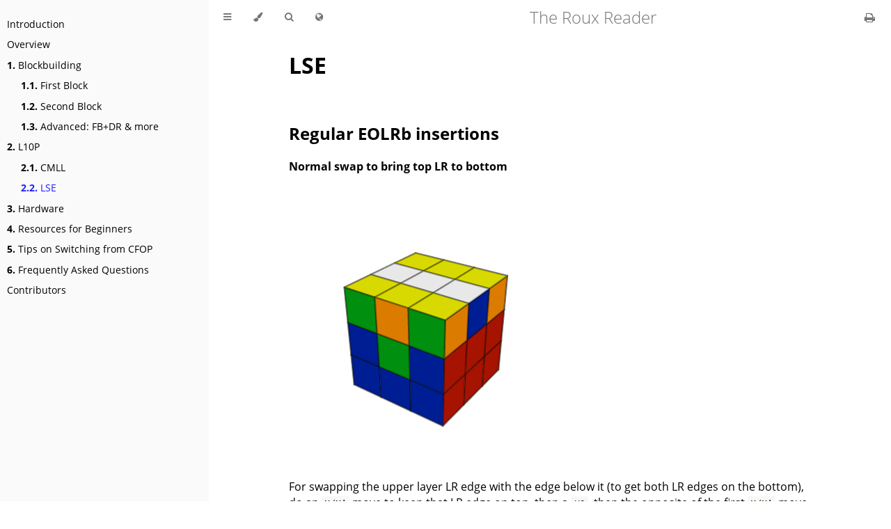

--- FILE ---
content_type: text/html; charset=utf-8
request_url: https://book.rouxers.com/en/lse.html
body_size: 4178
content:
<!DOCTYPE HTML>
<html lang="en" class="sidebar-visible no-js light">
    <head>
        <!-- Book generated using mdBook -->
        <meta charset="UTF-8">
        <title>LSE - The Roux Reader</title>


        <!-- Custom HTML head -->
        
        <meta content="text/html; charset=utf-8" http-equiv="Content-Type">
        <meta name="description" content="">
        <meta name="viewport" content="width=device-width, initial-scale=1">
        <meta name="theme-color" content="#ffffff" />

        <link rel="icon" href="favicon.svg">
        <link rel="shortcut icon" href="favicon.png">
        <link rel="stylesheet" href="css/variables.css">
        <link rel="stylesheet" href="css/general.css">
        <link rel="stylesheet" href="css/chrome.css">
        <link rel="stylesheet" href="css/print.css" media="print">

        <!-- Fonts -->
        <link rel="stylesheet" href="FontAwesome/css/font-awesome.css">
        <link rel="stylesheet" href="fonts/fonts.css">

        <!-- Highlight.js Stylesheets -->
        <link rel="stylesheet" href="highlight.css">
        <link rel="stylesheet" href="tomorrow-night.css">
        <link rel="stylesheet" href="ayu-highlight.css">

        <!-- Custom theme stylesheets -->

        <!-- MathJax -->
        <script async type="text/javascript" src="https://cdnjs.cloudflare.com/ajax/libs/mathjax/2.7.1/MathJax.js?config=TeX-AMS-MML_HTMLorMML"></script>
    </head>
    <body>
        <!-- Provide site root to javascript -->
        <script type="text/javascript">
            var path_to_root = "";
            var default_theme = window.matchMedia("(prefers-color-scheme: dark)").matches ? "navy" : "light";
        </script>

        <!-- Work around some values being stored in localStorage wrapped in quotes -->
        <script type="text/javascript">
            try {
                var theme = localStorage.getItem('mdbook-theme');
                var sidebar = localStorage.getItem('mdbook-sidebar');

                if (theme.startsWith('"') && theme.endsWith('"')) {
                    localStorage.setItem('mdbook-theme', theme.slice(1, theme.length - 1));
                }

                if (sidebar.startsWith('"') && sidebar.endsWith('"')) {
                    localStorage.setItem('mdbook-sidebar', sidebar.slice(1, sidebar.length - 1));
                }
            } catch (e) { }
        </script>

        <!-- Set the theme before any content is loaded, prevents flash -->
        <script type="text/javascript">
            var theme;
            try { theme = localStorage.getItem('mdbook-theme'); } catch(e) { }
            if (theme === null || theme === undefined) { theme = default_theme; }
            var html = document.querySelector('html');
            html.classList.remove('no-js')
            html.classList.remove('light')
            html.classList.add(theme);
            html.classList.add('js');
        </script>

        <!-- Hide / unhide sidebar before it is displayed -->
        <script type="text/javascript">
            var html = document.querySelector('html');
            var sidebar = 'hidden';
            if (document.body.clientWidth >= 1080) {
                try { sidebar = localStorage.getItem('mdbook-sidebar'); } catch(e) { }
                sidebar = sidebar || 'visible';
            }
            html.classList.remove('sidebar-visible');
            html.classList.add("sidebar-" + sidebar);
        </script>

        <nav id="sidebar" class="sidebar" aria-label="Table of contents">
            <div class="sidebar-scrollbox">
                <ol class="chapter"><li class="chapter-item expanded affix "><a href="intro.html">Introduction</a></li><li class="chapter-item expanded affix "><a href="overview.html">Overview</a></li><li class="chapter-item expanded "><a href="blockbuilding.html"><strong aria-hidden="true">1.</strong> Blockbuilding</a></li><li><ol class="section"><li class="chapter-item expanded "><a href="fb.html"><strong aria-hidden="true">1.1.</strong> First Block</a></li><li class="chapter-item expanded "><a href="sb.html"><strong aria-hidden="true">1.2.</strong> Second Block</a></li><li class="chapter-item expanded "><a href="fb+dr.html"><strong aria-hidden="true">1.3.</strong> Advanced: FB+DR &amp; more</a></li></ol></li><li class="chapter-item expanded "><a href="l10p.html"><strong aria-hidden="true">2.</strong> L10P</a></li><li><ol class="section"><li class="chapter-item expanded "><a href="cmll.html"><strong aria-hidden="true">2.1.</strong> CMLL</a></li><li class="chapter-item expanded "><a href="lse.html" class="active"><strong aria-hidden="true">2.2.</strong> LSE</a></li></ol></li><li class="chapter-item expanded "><a href="hardware.html"><strong aria-hidden="true">3.</strong> Hardware</a></li><li class="chapter-item expanded "><a href="beginner.html"><strong aria-hidden="true">4.</strong> Resources for Beginners</a></li><li class="chapter-item expanded "><a href=".switching.html"><strong aria-hidden="true">5.</strong> Tips on Switching from CFOP</a></li><li class="chapter-item expanded "><a href="faqs.html"><strong aria-hidden="true">6.</strong> Frequently Asked Questions</a></li><li class="chapter-item expanded affix "><a href="contributors.html">Contributors</a></li></ol>
            </div>
            <div id="sidebar-resize-handle" class="sidebar-resize-handle"></div>
        </nav>

        <div id="page-wrapper" class="page-wrapper">

            <div class="page">
                                <div id="menu-bar-hover-placeholder"></div>
                <div id="menu-bar" class="menu-bar sticky bordered">
                    <div class="left-buttons">
                        <button id="sidebar-toggle" class="icon-button" type="button" title="Toggle Table of Contents" aria-label="Toggle Table of Contents" aria-controls="sidebar">
                            <i class="fa fa-bars"></i>
                        </button>
                        <button id="theme-toggle" class="icon-button" type="button" title="Change theme" aria-label="Change theme" aria-haspopup="true" aria-expanded="false" aria-controls="theme-list">
                            <i class="fa fa-paint-brush"></i>
                        </button>
                        <ul id="theme-list" class="theme-popup" aria-label="Themes" role="menu">
                            <li role="none"><button role="menuitem" class="theme" id="light">Light (default)</button></li>
                            <li role="none"><button role="menuitem" class="theme" id="rust">Rust</button></li>
                            <li role="none"><button role="menuitem" class="theme" id="coal">Coal</button></li>
                            <li role="none"><button role="menuitem" class="theme" id="navy">Navy</button></li>
                            <li role="none"><button role="menuitem" class="theme" id="ayu">Ayu</button></li>
                        </ul>
                        <button id="search-toggle" class="icon-button" type="button" title="Search. (Shortkey: s)" aria-label="Toggle Searchbar" aria-expanded="false" aria-keyshortcuts="S" aria-controls="searchbar">
                            <i class="fa fa-search"></i>
                        </button>
                        <button id="language-toggle" class="icon-button" type="button" title="Select language" aria-label="Select language" aria-haspopup="true" aria-expanded="false" aria-controls="language-list">
                            <i class="fa fa-globe"></i>
                        </button>
                        <ul id="language-list" class="language-popup" aria-label="Languages" role="menu">
                            <li role="none"><a href="../cn/lse.html"><button role="menuitem" class="language" id="light">中文</button></a></li>
                            <li role="none"><a href="../en/lse.html"><button role="menuitem" class="language" id="light">English</button></a></li>
                        </ul>
                    </div>

                    <h1 class="menu-title">The Roux Reader</h1>

                    <div class="right-buttons">
                        <a href="print.html" title="Print this book" aria-label="Print this book">
                            <i id="print-button" class="fa fa-print"></i>
                        </a>

                    </div>
                </div>

                <div id="search-wrapper" class="hidden">
                    <form id="searchbar-outer" class="searchbar-outer">
                        <input type="search" id="searchbar" name="searchbar" placeholder="Search this book ..." aria-controls="searchresults-outer" aria-describedby="searchresults-header">
                    </form>
                    <div id="searchresults-outer" class="searchresults-outer hidden">
                        <div id="searchresults-header" class="searchresults-header"></div>
                        <ul id="searchresults">
                        </ul>
                    </div>
                </div>

                <!-- Apply ARIA attributes after the sidebar and the sidebar toggle button are added to the DOM -->
                <script type="text/javascript">
                    document.getElementById('sidebar-toggle').setAttribute('aria-expanded', sidebar === 'visible');
                    document.getElementById('sidebar').setAttribute('aria-hidden', sidebar !== 'visible');
                    Array.from(document.querySelectorAll('#sidebar a')).forEach(function(link) {
                        link.setAttribute('tabIndex', sidebar === 'visible' ? 0 : -1);
                    });
                </script>

                <div id="content" class="content">
                    <main>
                        <script type="text/javascript" src="twistysim.js"></script>
<style type="text/css" rel="stylesheet">
/* modifies the opacity of the cube wireframe */
.ttk-shp-poly {
    stroke-opacity: 0.3;
}
</style>
<h1 id="lse"><a class="header" href="#lse">LSE</a></h1>
<h2 id="regular-eolrb-insertions"><a class="header" href="#regular-eolrb-insertions">Regular EOLRb insertions</a></h2>
<p><strong>Normal swap to bring top LR to bottom</strong></p>
<div id="regularSwap">
<script type="text/javascript">
  TTk.AlgorithmPuzzle(3)
    .size({width:400, height:400})
    .case("M' U2 M U M2 U'")
    ('#regularSwap');
</script>
<p>For swapping the upper layer LR edge with the edge below it (to get both LR edges on the bottom), do an <code>M/M'</code> move to keep that LR edge on top, then a <code>U2</code>, then the opposite of the first <code>M/M'</code> move</p>
</div>
<p><strong>Top LR with matching corners</strong></p>
<div id="lrMatchingCorners">
<script type="text/javascript">
  TTk.AlgorithmPuzzle(3)
    .size({width:400, height:400})
    .case("M' U2 M' U")
    ('#lrMatchingCorners');
</script>
<p>Do an <code>M/M'</code> move to keep the top LR edge on top, do a <code>U2</code> then repeat the first <code>M/M'</code> move.</p>
</div>
<p><strong>Top LR with opposite corners</strong></p>
<div id="lrOppositeCorners">
<script type="text/javascript">
  TTk.AlgorithmPuzzle(3)
    .size({width:400, height:400})
    .case("M U2 M' U")
    ('#lrOppositeCorners');
</script>
<p>Do an <code>M/M'</code> move to move the top LR edge to the bottom, do a <code>U2</code> then do the opposite of the first <code>M/M'</code> move.</p>
</div>
<h2 id="eolrb-4c-non-cycle-influencing"><a class="header" href="#eolrb-4c-non-cycle-influencing">EOLRb 4C Non-Cycle Influencing</a></h2>
<p>The following solutions are for specific cases where 4C will be a non-cycle case. Influencing begins when EO is solved, and involves inserting LR edges in a non-typical fashion. </p>
<p>For cases <strong>not shown</strong>, one should insert LR edges normally as shown above. The solutions below typically insert them the opposite way.</p>
<p>The solutions either:</p>
<ul>
<li>skip the dots case, resulting in a 4C skip,</li>
<li>or end up with a 2 or 3 mover 4C (<code>U2 M2</code> or <code>M2 U2 M2</code>) instead of some 5 mover (e.g. <code>M' U2 M2 U2 M</code>), after AUF'ing when EOLRb is solved.</li>
</ul>
<p>Either way, they're more efficient.</p>
<p>The cases are quite easy to recognise by only looking at the U-face colors and pattern; form your own recognition methods.</p>
<p><strong>DFDB in ULUR:</strong></p>
<div id="dfdb_in_ulur">
<script type="text/javascript">
  TTk.AlgorithmPuzzle(3)
    .size({width:400, height:400})
    .case("M U2 M U' M2 U")
    ('#dfdb_in_ulur');
</script>
</div>
<p><strong>2 D-stickers on M slice and U layer</strong></p>
<div id="twoDstickersOnTop">
<script type="text/javascript">
  TTk.AlgorithmPuzzle(3)
    .size({width:400, height:400})
    .case("M U2 M U' M2' U M2' U2")
    ('#twoDstickersOnTop');
</script>
</div>
<p><strong>Dots Skip 1</strong></p>
<div id="dotsSkip1">
<script type="text/javascript">
  TTk.AlgorithmPuzzle(3)
    .size({width:400, height:400})
    .case("U' M' U2 M2 U2 M' U")
    ('#dotsSkip1');
</script>
</div>
<p><strong>Dots Skip 2</strong></p>
<div id="dotsSkip2">
<script type="text/javascript">
  TTk.AlgorithmPuzzle(3)
    .size({width:400, height:400})
    .case("U' M' U2 M2 U2 M' U M2")
    ('#dotsSkip2');
</script>
<p>Note: Less efficient than inserting normally and solving dots with <code>E2</code>, but you may prefer this.</p>
</div>
<p><strong>Dots Skip 3</strong></p>
<div id="dotsSkip3">
<script type="text/javascript">
  TTk.AlgorithmPuzzle(3)
    .size({width:400, height:400})
    .case("M U2 M U2 M2 U'")
    ('#dotsSkip3');
</script>
<p>The DFDB edge on top (blue white edge in this case) is adjacent to the center of the opposite color (green).</p>
</div>
<p><strong>Dots Skip 4</strong></p>
<div id="dotsSkip4">
<script type="text/javascript">
  TTk.AlgorithmPuzzle(3)
    .size({width:400, height:400})
    .case("M' U2 M U2 M2 U'")
    ('#dotsSkip4');
</script>
<p>The DFDB edge on top (green white edge in this case) is adjacent to the center of the opposite color (blue).</p>
</div>
<p><strong>Dots Skip 5</strong></p>
<div id="dotsSkip5">
<script type="text/javascript">
  TTk.AlgorithmPuzzle(3)
    .size({width:400, height:400})
    .case("M' U2 M U2 M2 U' M2")
    ('#dotsSkip5');
</script>
</div>
<p><strong>Dots Skip 6</strong></p>
<div id="dotsSkip6">
<script type="text/javascript">
  TTk.AlgorithmPuzzle(3)
    .size({width:400, height:400})
    .case("U M U2 M U2 M2 U' M2")
    ('#dotsSkip6');
</script>
</div>
<h2 id="3-look-vs-eolr-better-switch-late-than-early"><a class="header" href="#3-look-vs-eolr-better-switch-late-than-early">3-look vs. EOLR: better switch late than early</a></h2>
<h2 id="3-look-progression"><a class="header" href="#3-look-progression">3-look Progression</a></h2>
<h2 id="eolr-progression"><a class="header" href="#eolr-progression">EOLR Progression</a></h2>
<p>It is not recommended to memorize algsheets for EOLR.
Learn from text descriptions below:</p>
<ul>
<li><a href="https://docs.google.com/document/d/1dvGERLfN-0rVwN914HH1zRPHLfdM6d5rPfe0HxOMK08/edit">EOLR Described</a></li>
<li><a href="https://docs.google.com/document/d/1rb5M9_5CTlozLu9acFIgqq9LYYKaUdnMDX0vcLOURT4/edit%5D">EOLR Described</a></li>
<li>(TODO: what's their difference? )</li>
</ul>
<h3 id="mc-vs-non-mc-better-early-than-late"><a class="header" href="#mc-vs-non-mc-better-early-than-late">MC vs. Non-MC: better early than late</a></h3>
<h3 id="should-i-add-eobf-on-top-of-eolr"><a class="header" href="#should-i-add-eobf-on-top-of-eolr">Should I add EOBF on top of EOLR?</a></h3>
<h2 id="4c-prediction-battle-of-recog-methods"><a class="header" href="#4c-prediction-battle-of-recog-methods">4c Prediction: battle of recog methods</a></h2>
<h2 id="turning-and-fingertrick---2h"><a class="header" href="#turning-and-fingertrick---2h">Turning and Fingertrick - 2H</a></h2>
<h2 id="turning-and-fingertrick---oh"><a class="header" href="#turning-and-fingertrick---oh">Turning and Fingertrick - OH</a></h2>

                    </main>

                    <nav class="nav-wrapper" aria-label="Page navigation">
                        <!-- Mobile navigation buttons -->
                            <a rel="prev" href="cmll.html" class="mobile-nav-chapters previous" title="Previous chapter" aria-label="Previous chapter" aria-keyshortcuts="Left">
                                <i class="fa fa-angle-left"></i>
                            </a>

                            <a rel="next" href="hardware.html" class="mobile-nav-chapters next" title="Next chapter" aria-label="Next chapter" aria-keyshortcuts="Right">
                                <i class="fa fa-angle-right"></i>
                            </a>

                        <div style="clear: both"></div>
                    </nav>
                </div>
            </div>

            <nav class="nav-wide-wrapper" aria-label="Page navigation">
                    <a rel="prev" href="cmll.html" class="nav-chapters previous" title="Previous chapter" aria-label="Previous chapter" aria-keyshortcuts="Left">
                        <i class="fa fa-angle-left"></i>
                    </a>

                    <a rel="next" href="hardware.html" class="nav-chapters next" title="Next chapter" aria-label="Next chapter" aria-keyshortcuts="Right">
                        <i class="fa fa-angle-right"></i>
                    </a>
            </nav>

        </div>




        <script type="text/javascript">
            window.playground_copyable = true;
        </script>


        <script src="elasticlunr.min.js" type="text/javascript" charset="utf-8"></script>
        <script src="mark.min.js" type="text/javascript" charset="utf-8"></script>
        <script src="searcher.js" type="text/javascript" charset="utf-8"></script>

        <script src="clipboard.min.js" type="text/javascript" charset="utf-8"></script>
        <script src="highlight.js" type="text/javascript" charset="utf-8"></script>
        <script src="book.js" type="text/javascript" charset="utf-8"></script>

        <!-- Custom JS scripts -->


    </body>
</html>


--- FILE ---
content_type: text/css; charset=utf-8
request_url: https://book.rouxers.com/en/css/variables.css
body_size: 631
content:

/* Globals */

:root {
    --sidebar-width: 300px;
    --page-padding: 15px;
    --content-max-width: 750px;
    --menu-bar-height: 50px;
}

/* Themes */

.ayu {
    --bg: hsl(210, 25%, 8%);
    --fg: #c5c5c5;

    --sidebar-bg: #14191f;
    --sidebar-fg: #c8c9db;
    --sidebar-non-existant: #5c6773;
    --sidebar-active: #ffb454;
    --sidebar-spacer: #2d334f;

    --scrollbar: var(--sidebar-fg);

    --icons: #737480;
    --icons-hover: #b7b9cc;

    --links: #0096cf;

    --inline-code-color: #ffb454;

    --theme-popup-bg: #14191f;
    --theme-popup-border: #5c6773;
    --theme-hover: #191f26;

    --quote-bg: hsl(226, 15%, 17%);
    --quote-border: hsl(226, 15%, 22%);

    --table-border-color: hsl(210, 25%, 13%);
    --table-header-bg: hsl(210, 25%, 28%);
    --table-alternate-bg: hsl(210, 25%, 11%);

    --searchbar-border-color: #848484;
    --searchbar-bg: #424242;
    --searchbar-fg: #fff;
    --searchbar-shadow-color: #d4c89f;
    --searchresults-header-fg: #666;
    --searchresults-border-color: #888;
    --searchresults-li-bg: #252932;
    --search-mark-bg: #e3b171;
}

.coal {
    --bg: hsl(200, 7%, 8%);
    --fg: #98a3ad;

    --sidebar-bg: #292c2f;
    --sidebar-fg: #a1adb8;
    --sidebar-non-existant: #505254;
    --sidebar-active: #3473ad;
    --sidebar-spacer: #393939;

    --scrollbar: var(--sidebar-fg);

    --icons: #43484d;
    --icons-hover: #b3c0cc;

    --links: #2b79a2;

    --inline-code-color: #c5c8c6;;

    --theme-popup-bg: #141617;
    --theme-popup-border: #43484d;
    --theme-hover: #1f2124;

    --quote-bg: hsl(234, 21%, 18%);
    --quote-border: hsl(234, 21%, 23%);

    --table-border-color: hsl(200, 7%, 13%);
    --table-header-bg: hsl(200, 7%, 28%);
    --table-alternate-bg: hsl(200, 7%, 11%);

    --searchbar-border-color: #aaa;
    --searchbar-bg: #b7b7b7;
    --searchbar-fg: #000;
    --searchbar-shadow-color: #aaa;
    --searchresults-header-fg: #666;
    --searchresults-border-color: #98a3ad;
    --searchresults-li-bg: #2b2b2f;
    --search-mark-bg: #355c7d;
}

.light {
    --bg: hsl(0, 0%, 100%);
    --fg: hsl(0, 0%, 0%);

    --sidebar-bg: #fafafa;
    --sidebar-fg: hsl(0, 0%, 0%);
    --sidebar-non-existant: #aaaaaa;
    --sidebar-active: #1f1fff;
    --sidebar-spacer: #f4f4f4;

    --scrollbar: #8F8F8F;

    --icons: #747474;
    --icons-hover: #000000;

    --links: #20609f;

    --inline-code-color: #301900;

    --theme-popup-bg: #fafafa;
    --theme-popup-border: #cccccc;
    --theme-hover: #e6e6e6;

    --quote-bg: hsl(197, 37%, 96%);
    --quote-border: hsl(197, 37%, 91%);

    --table-border-color: hsl(0, 0%, 95%);
    --table-header-bg: hsl(0, 0%, 80%);
    --table-alternate-bg: hsl(0, 0%, 97%);

    --searchbar-border-color: #aaa;
    --searchbar-bg: #fafafa;
    --searchbar-fg: #000;
    --searchbar-shadow-color: #aaa;
    --searchresults-header-fg: #666;
    --searchresults-border-color: #888;
    --searchresults-li-bg: #e4f2fe;
    --search-mark-bg: #a2cff5;
}

.navy {
    --bg: hsl(226, 23%, 11%);
    --fg: #bcbdd0;

    --sidebar-bg: #282d3f;
    --sidebar-fg: #c8c9db;
    --sidebar-non-existant: #505274;
    --sidebar-active: #2b79a2;
    --sidebar-spacer: #2d334f;

    --scrollbar: var(--sidebar-fg);

    --icons: #737480;
    --icons-hover: #b7b9cc;

    --links: #2b79a2;

    --inline-code-color: #c5c8c6;;

    --theme-popup-bg: #161923;
    --theme-popup-border: #737480;
    --theme-hover: #282e40;

    --quote-bg: hsl(226, 15%, 17%);
    --quote-border: hsl(226, 15%, 22%);

    --table-border-color: hsl(226, 23%, 16%);
    --table-header-bg: hsl(226, 23%, 31%);
    --table-alternate-bg: hsl(226, 23%, 14%);

    --searchbar-border-color: #aaa;
    --searchbar-bg: #aeaec6;
    --searchbar-fg: #000;
    --searchbar-shadow-color: #aaa;
    --searchresults-header-fg: #5f5f71;
    --searchresults-border-color: #5c5c68;
    --searchresults-li-bg: #242430;
    --search-mark-bg: #a2cff5;
}

.rust {
    --bg: hsl(60, 9%, 87%);
    --fg: #262625;

    --sidebar-bg: #3b2e2a;
    --sidebar-fg: #c8c9db;
    --sidebar-non-existant: #505254;
    --sidebar-active: #e69f67;
    --sidebar-spacer: #45373a;

    --scrollbar: var(--sidebar-fg);

    --icons: #737480;
    --icons-hover: #262625;

    --links: #2b79a2;

    --inline-code-color: #6e6b5e;

    --theme-popup-bg: #e1e1db;
    --theme-popup-border: #b38f6b;
    --theme-hover: #99908a;

    --quote-bg: hsl(60, 5%, 75%);
    --quote-border: hsl(60, 5%, 70%);

    --table-border-color: hsl(60, 9%, 82%);
    --table-header-bg: #b3a497;
    --table-alternate-bg: hsl(60, 9%, 84%);

    --searchbar-border-color: #aaa;
    --searchbar-bg: #fafafa;
    --searchbar-fg: #000;
    --searchbar-shadow-color: #aaa;
    --searchresults-header-fg: #666;
    --searchresults-border-color: #888;
    --searchresults-li-bg: #dec2a2;
    --search-mark-bg: #e69f67;
}

@media (prefers-color-scheme: dark) {
    .light.no-js {
        --bg: hsl(200, 7%, 8%);
        --fg: #98a3ad;

        --sidebar-bg: #292c2f;
        --sidebar-fg: #a1adb8;
        --sidebar-non-existant: #505254;
        --sidebar-active: #3473ad;
        --sidebar-spacer: #393939;

        --scrollbar: var(--sidebar-fg);

        --icons: #43484d;
        --icons-hover: #b3c0cc;

        --links: #2b79a2;

        --inline-code-color: #c5c8c6;;

        --theme-popup-bg: #141617;
        --theme-popup-border: #43484d;
        --theme-hover: #1f2124;

        --quote-bg: hsl(234, 21%, 18%);
        --quote-border: hsl(234, 21%, 23%);

        --table-border-color: hsl(200, 7%, 13%);
        --table-header-bg: hsl(200, 7%, 28%);
        --table-alternate-bg: hsl(200, 7%, 11%);

        --searchbar-border-color: #aaa;
        --searchbar-bg: #b7b7b7;
        --searchbar-fg: #000;
        --searchbar-shadow-color: #aaa;
        --searchresults-header-fg: #666;
        --searchresults-border-color: #98a3ad;
        --searchresults-li-bg: #2b2b2f;
        --search-mark-bg: #355c7d;
    }
}


--- FILE ---
content_type: application/javascript; charset=utf-8
request_url: https://book.rouxers.com/en/twistysim.js
body_size: 136724
content:
// TwistySim v1.5.5
// Built on: Thu Dec  1 09:14:03 UTC 2016
// Revision: 6a5a02347fbdd0c65a9c33ee7f7062589f9c9009
(function e(t,n,r){function s(o,u){if(!n[o]){if(!t[o]){var a=typeof require=="function"&&require;if(!u&&a)return a(o,!0);if(i)return i(o,!0);var f=new Error("Cannot find module '"+o+"'");throw f.code="MODULE_NOT_FOUND",f}var l=n[o]={exports:{}};t[o][0].call(l.exports,function(e){var n=t[o][1][e];return s(n?n:e)},l,l.exports,e,t,n,r)}return n[o].exports}var i=typeof require=="function"&&require;for(var o=0;o<r.length;o++)s(r[o]);return s})({1:[function(_dereq_,module,exports){
(function (global){
"use strict";function typedArraySupport(){function t(){}try{var e=new Uint8Array(1);return e.foo=function(){return 42},e.constructor=t,42===e.foo()&&e.constructor===t&&"function"==typeof e.subarray&&0===e.subarray(1,1).byteLength}catch(t){return!1}}function kMaxLength(){return Buffer.TYPED_ARRAY_SUPPORT?2147483647:1073741823}function Buffer(t){return this instanceof Buffer?(Buffer.TYPED_ARRAY_SUPPORT||(this.length=0,this.parent=void 0),"number"==typeof t?fromNumber(this,t):"string"==typeof t?fromString(this,t,arguments.length>1?arguments[1]:"utf8"):fromObject(this,t)):arguments.length>1?new Buffer(t,arguments[1]):new Buffer(t)}function fromNumber(t,e){if(t=allocate(t,e<0?0:0|checked(e)),!Buffer.TYPED_ARRAY_SUPPORT)for(var r=0;r<e;r++)t[r]=0;return t}function fromString(t,e,r){"string"==typeof r&&""!==r||(r="utf8");var n=0|byteLength(e,r);return t=allocate(t,n),t.write(e,r),t}function fromObject(t,e){if(Buffer.isBuffer(e))return fromBuffer(t,e);if(isArray(e))return fromArray(t,e);if(null==e)throw new TypeError("must start with number, buffer, array or string");if("undefined"!=typeof ArrayBuffer){if(e.buffer instanceof ArrayBuffer)return fromTypedArray(t,e);if(e instanceof ArrayBuffer)return fromArrayBuffer(t,e)}return e.length?fromArrayLike(t,e):fromJsonObject(t,e)}function fromBuffer(t,e){var r=0|checked(e.length);return t=allocate(t,r),e.copy(t,0,0,r),t}function fromArray(t,e){var r=0|checked(e.length);t=allocate(t,r);for(var n=0;n<r;n+=1)t[n]=255&e[n];return t}function fromTypedArray(t,e){var r=0|checked(e.length);t=allocate(t,r);for(var n=0;n<r;n+=1)t[n]=255&e[n];return t}function fromArrayBuffer(t,e){return Buffer.TYPED_ARRAY_SUPPORT?(e.byteLength,t=Buffer._augment(new Uint8Array(e))):t=fromTypedArray(t,new Uint8Array(e)),t}function fromArrayLike(t,e){var r=0|checked(e.length);t=allocate(t,r);for(var n=0;n<r;n+=1)t[n]=255&e[n];return t}function fromJsonObject(t,e){var r,n=0;"Buffer"===e.type&&isArray(e.data)&&(r=e.data,n=0|checked(r.length)),t=allocate(t,n);for(var f=0;f<n;f+=1)t[f]=255&r[f];return t}function allocate(t,e){Buffer.TYPED_ARRAY_SUPPORT?(t=Buffer._augment(new Uint8Array(e)),t.__proto__=Buffer.prototype):(t.length=e,t._isBuffer=!0);var r=0!==e&&e<=Buffer.poolSize>>>1;return r&&(t.parent=rootParent),t}function checked(t){if(t>=kMaxLength())throw new RangeError("Attempt to allocate Buffer larger than maximum size: 0x"+kMaxLength().toString(16)+" bytes");return 0|t}function SlowBuffer(t,e){if(!(this instanceof SlowBuffer))return new SlowBuffer(t,e);var r=new Buffer(t,e);return delete r.parent,r}function byteLength(t,e){"string"!=typeof t&&(t=""+t);var r=t.length;if(0===r)return 0;for(var n=!1;;)switch(e){case"ascii":case"binary":case"raw":case"raws":return r;case"utf8":case"utf-8":return utf8ToBytes(t).length;case"ucs2":case"ucs-2":case"utf16le":case"utf-16le":return 2*r;case"hex":return r>>>1;case"base64":return base64ToBytes(t).length;default:if(n)return utf8ToBytes(t).length;e=(""+e).toLowerCase(),n=!0}}function slowToString(t,e,r){var n=!1;if(e=0|e,r=void 0===r||r===1/0?this.length:0|r,t||(t="utf8"),e<0&&(e=0),r>this.length&&(r=this.length),r<=e)return"";for(;;)switch(t){case"hex":return hexSlice(this,e,r);case"utf8":case"utf-8":return utf8Slice(this,e,r);case"ascii":return asciiSlice(this,e,r);case"binary":return binarySlice(this,e,r);case"base64":return base64Slice(this,e,r);case"ucs2":case"ucs-2":case"utf16le":case"utf-16le":return utf16leSlice(this,e,r);default:if(n)throw new TypeError("Unknown encoding: "+t);t=(t+"").toLowerCase(),n=!0}}function hexWrite(t,e,r,n){r=Number(r)||0;var f=t.length-r;n?(n=Number(n),n>f&&(n=f)):n=f;var i=e.length;if(i%2!==0)throw new Error("Invalid hex string");n>i/2&&(n=i/2);for(var o=0;o<n;o++){var u=parseInt(e.substr(2*o,2),16);if(isNaN(u))throw new Error("Invalid hex string");t[r+o]=u}return o}function utf8Write(t,e,r,n){return blitBuffer(utf8ToBytes(e,t.length-r),t,r,n)}function asciiWrite(t,e,r,n){return blitBuffer(asciiToBytes(e),t,r,n)}function binaryWrite(t,e,r,n){return asciiWrite(t,e,r,n)}function base64Write(t,e,r,n){return blitBuffer(base64ToBytes(e),t,r,n)}function ucs2Write(t,e,r,n){return blitBuffer(utf16leToBytes(e,t.length-r),t,r,n)}function base64Slice(t,e,r){return 0===e&&r===t.length?base64.fromByteArray(t):base64.fromByteArray(t.slice(e,r))}function utf8Slice(t,e,r){r=Math.min(t.length,r);for(var n=[],f=e;f<r;){var i=t[f],o=null,u=i>239?4:i>223?3:i>191?2:1;if(f+u<=r){var s,a,h,c;switch(u){case 1:i<128&&(o=i);break;case 2:s=t[f+1],128===(192&s)&&(c=(31&i)<<6|63&s,c>127&&(o=c));break;case 3:s=t[f+1],a=t[f+2],128===(192&s)&&128===(192&a)&&(c=(15&i)<<12|(63&s)<<6|63&a,c>2047&&(c<55296||c>57343)&&(o=c));break;case 4:s=t[f+1],a=t[f+2],h=t[f+3],128===(192&s)&&128===(192&a)&&128===(192&h)&&(c=(15&i)<<18|(63&s)<<12|(63&a)<<6|63&h,c>65535&&c<1114112&&(o=c))}}null===o?(o=65533,u=1):o>65535&&(o-=65536,n.push(o>>>10&1023|55296),o=56320|1023&o),n.push(o),f+=u}return decodeCodePointsArray(n)}function decodeCodePointsArray(t){var e=t.length;if(e<=MAX_ARGUMENTS_LENGTH)return String.fromCharCode.apply(String,t);for(var r="",n=0;n<e;)r+=String.fromCharCode.apply(String,t.slice(n,n+=MAX_ARGUMENTS_LENGTH));return r}function asciiSlice(t,e,r){var n="";r=Math.min(t.length,r);for(var f=e;f<r;f++)n+=String.fromCharCode(127&t[f]);return n}function binarySlice(t,e,r){var n="";r=Math.min(t.length,r);for(var f=e;f<r;f++)n+=String.fromCharCode(t[f]);return n}function hexSlice(t,e,r){var n=t.length;(!e||e<0)&&(e=0),(!r||r<0||r>n)&&(r=n);for(var f="",i=e;i<r;i++)f+=toHex(t[i]);return f}function utf16leSlice(t,e,r){for(var n=t.slice(e,r),f="",i=0;i<n.length;i+=2)f+=String.fromCharCode(n[i]+256*n[i+1]);return f}function checkOffset(t,e,r){if(t%1!==0||t<0)throw new RangeError("offset is not uint");if(t+e>r)throw new RangeError("Trying to access beyond buffer length")}function checkInt(t,e,r,n,f,i){if(!Buffer.isBuffer(t))throw new TypeError("buffer must be a Buffer instance");if(e>f||e<i)throw new RangeError("value is out of bounds");if(r+n>t.length)throw new RangeError("index out of range")}function objectWriteUInt16(t,e,r,n){e<0&&(e=65535+e+1);for(var f=0,i=Math.min(t.length-r,2);f<i;f++)t[r+f]=(e&255<<8*(n?f:1-f))>>>8*(n?f:1-f)}function objectWriteUInt32(t,e,r,n){e<0&&(e=4294967295+e+1);for(var f=0,i=Math.min(t.length-r,4);f<i;f++)t[r+f]=e>>>8*(n?f:3-f)&255}function checkIEEE754(t,e,r,n,f,i){if(e>f||e<i)throw new RangeError("value is out of bounds");if(r+n>t.length)throw new RangeError("index out of range");if(r<0)throw new RangeError("index out of range")}function writeFloat(t,e,r,n,f){return f||checkIEEE754(t,e,r,4,3.4028234663852886e38,-3.4028234663852886e38),ieee754.write(t,e,r,n,23,4),r+4}function writeDouble(t,e,r,n,f){return f||checkIEEE754(t,e,r,8,1.7976931348623157e308,-1.7976931348623157e308),ieee754.write(t,e,r,n,52,8),r+8}function base64clean(t){if(t=stringtrim(t).replace(INVALID_BASE64_RE,""),t.length<2)return"";for(;t.length%4!==0;)t+="=";return t}function stringtrim(t){return t.trim?t.trim():t.replace(/^\s+|\s+$/g,"")}function toHex(t){return t<16?"0"+t.toString(16):t.toString(16)}function utf8ToBytes(t,e){e=e||1/0;for(var r,n=t.length,f=null,i=[],o=0;o<n;o++){if(r=t.charCodeAt(o),r>55295&&r<57344){if(!f){if(r>56319){(e-=3)>-1&&i.push(239,191,189);continue}if(o+1===n){(e-=3)>-1&&i.push(239,191,189);continue}f=r;continue}if(r<56320){(e-=3)>-1&&i.push(239,191,189),f=r;continue}r=(f-55296<<10|r-56320)+65536}else f&&(e-=3)>-1&&i.push(239,191,189);if(f=null,r<128){if((e-=1)<0)break;i.push(r)}else if(r<2048){if((e-=2)<0)break;i.push(r>>6|192,63&r|128)}else if(r<65536){if((e-=3)<0)break;i.push(r>>12|224,r>>6&63|128,63&r|128)}else{if(!(r<1114112))throw new Error("Invalid code point");if((e-=4)<0)break;i.push(r>>18|240,r>>12&63|128,r>>6&63|128,63&r|128)}}return i}function asciiToBytes(t){for(var e=[],r=0;r<t.length;r++)e.push(255&t.charCodeAt(r));return e}function utf16leToBytes(t,e){for(var r,n,f,i=[],o=0;o<t.length&&!((e-=2)<0);o++)r=t.charCodeAt(o),n=r>>8,f=r%256,i.push(f),i.push(n);return i}function base64ToBytes(t){return base64.toByteArray(base64clean(t))}function blitBuffer(t,e,r,n){for(var f=0;f<n&&!(f+r>=e.length||f>=t.length);f++)e[f+r]=t[f];return f}var base64=_dereq_("base64-js"),ieee754=_dereq_("ieee754"),isArray=_dereq_("isarray");exports.Buffer=Buffer,exports.SlowBuffer=SlowBuffer,exports.INSPECT_MAX_BYTES=50,Buffer.poolSize=8192;var rootParent={};Buffer.TYPED_ARRAY_SUPPORT=void 0!==global.TYPED_ARRAY_SUPPORT?global.TYPED_ARRAY_SUPPORT:typedArraySupport(),Buffer.TYPED_ARRAY_SUPPORT?(Buffer.prototype.__proto__=Uint8Array.prototype,Buffer.__proto__=Uint8Array):(Buffer.prototype.length=void 0,Buffer.prototype.parent=void 0),Buffer.isBuffer=function(t){return!(null==t||!t._isBuffer)},Buffer.compare=function(t,e){if(!Buffer.isBuffer(t)||!Buffer.isBuffer(e))throw new TypeError("Arguments must be Buffers");if(t===e)return 0;for(var r=t.length,n=e.length,f=0,i=Math.min(r,n);f<i&&t[f]===e[f];)++f;return f!==i&&(r=t[f],n=e[f]),r<n?-1:n<r?1:0},Buffer.isEncoding=function(t){switch(String(t).toLowerCase()){case"hex":case"utf8":case"utf-8":case"ascii":case"binary":case"base64":case"raw":case"ucs2":case"ucs-2":case"utf16le":case"utf-16le":return!0;default:return!1}},Buffer.concat=function(t,e){if(!isArray(t))throw new TypeError("list argument must be an Array of Buffers.");if(0===t.length)return new Buffer(0);var r;if(void 0===e)for(e=0,r=0;r<t.length;r++)e+=t[r].length;var n=new Buffer(e),f=0;for(r=0;r<t.length;r++){var i=t[r];i.copy(n,f),f+=i.length}return n},Buffer.byteLength=byteLength,Buffer.prototype.toString=function(){var t=0|this.length;return 0===t?"":0===arguments.length?utf8Slice(this,0,t):slowToString.apply(this,arguments)},Buffer.prototype.equals=function(t){if(!Buffer.isBuffer(t))throw new TypeError("Argument must be a Buffer");return this===t||0===Buffer.compare(this,t)},Buffer.prototype.inspect=function(){var t="",e=exports.INSPECT_MAX_BYTES;return this.length>0&&(t=this.toString("hex",0,e).match(/.{2}/g).join(" "),this.length>e&&(t+=" ... ")),"<Buffer "+t+">"},Buffer.prototype.compare=function(t){if(!Buffer.isBuffer(t))throw new TypeError("Argument must be a Buffer");return this===t?0:Buffer.compare(this,t)},Buffer.prototype.indexOf=function(t,e){function r(t,e,r){for(var n=-1,f=0;r+f<t.length;f++)if(t[r+f]===e[n===-1?0:f-n]){if(n===-1&&(n=f),f-n+1===e.length)return r+n}else n=-1;return-1}if(e>2147483647?e=2147483647:e<-2147483648&&(e=-2147483648),e>>=0,0===this.length)return-1;if(e>=this.length)return-1;if(e<0&&(e=Math.max(this.length+e,0)),"string"==typeof t)return 0===t.length?-1:String.prototype.indexOf.call(this,t,e);if(Buffer.isBuffer(t))return r(this,t,e);if("number"==typeof t)return Buffer.TYPED_ARRAY_SUPPORT&&"function"===Uint8Array.prototype.indexOf?Uint8Array.prototype.indexOf.call(this,t,e):r(this,[t],e);throw new TypeError("val must be string, number or Buffer")},Buffer.prototype.get=function(t){return console.log(".get() is deprecated. Access using array indexes instead."),this.readUInt8(t)},Buffer.prototype.set=function(t,e){return console.log(".set() is deprecated. Access using array indexes instead."),this.writeUInt8(t,e)},Buffer.prototype.write=function(t,e,r,n){if(void 0===e)n="utf8",r=this.length,e=0;else if(void 0===r&&"string"==typeof e)n=e,r=this.length,e=0;else if(isFinite(e))e=0|e,isFinite(r)?(r=0|r,void 0===n&&(n="utf8")):(n=r,r=void 0);else{var f=n;n=e,e=0|r,r=f}var i=this.length-e;if((void 0===r||r>i)&&(r=i),t.length>0&&(r<0||e<0)||e>this.length)throw new RangeError("attempt to write outside buffer bounds");n||(n="utf8");for(var o=!1;;)switch(n){case"hex":return hexWrite(this,t,e,r);case"utf8":case"utf-8":return utf8Write(this,t,e,r);case"ascii":return asciiWrite(this,t,e,r);case"binary":return binaryWrite(this,t,e,r);case"base64":return base64Write(this,t,e,r);case"ucs2":case"ucs-2":case"utf16le":case"utf-16le":return ucs2Write(this,t,e,r);default:if(o)throw new TypeError("Unknown encoding: "+n);n=(""+n).toLowerCase(),o=!0}},Buffer.prototype.toJSON=function(){return{type:"Buffer",data:Array.prototype.slice.call(this._arr||this,0)}};var MAX_ARGUMENTS_LENGTH=4096;Buffer.prototype.slice=function(t,e){var r=this.length;t=~~t,e=void 0===e?r:~~e,t<0?(t+=r,t<0&&(t=0)):t>r&&(t=r),e<0?(e+=r,e<0&&(e=0)):e>r&&(e=r),e<t&&(e=t);var n;if(Buffer.TYPED_ARRAY_SUPPORT)n=Buffer._augment(this.subarray(t,e));else{var f=e-t;n=new Buffer(f,void 0);for(var i=0;i<f;i++)n[i]=this[i+t]}return n.length&&(n.parent=this.parent||this),n},Buffer.prototype.readUIntLE=function(t,e,r){t=0|t,e=0|e,r||checkOffset(t,e,this.length);for(var n=this[t],f=1,i=0;++i<e&&(f*=256);)n+=this[t+i]*f;return n},Buffer.prototype.readUIntBE=function(t,e,r){t=0|t,e=0|e,r||checkOffset(t,e,this.length);for(var n=this[t+--e],f=1;e>0&&(f*=256);)n+=this[t+--e]*f;return n},Buffer.prototype.readUInt8=function(t,e){return e||checkOffset(t,1,this.length),this[t]},Buffer.prototype.readUInt16LE=function(t,e){return e||checkOffset(t,2,this.length),this[t]|this[t+1]<<8},Buffer.prototype.readUInt16BE=function(t,e){return e||checkOffset(t,2,this.length),this[t]<<8|this[t+1]},Buffer.prototype.readUInt32LE=function(t,e){return e||checkOffset(t,4,this.length),(this[t]|this[t+1]<<8|this[t+2]<<16)+16777216*this[t+3]},Buffer.prototype.readUInt32BE=function(t,e){return e||checkOffset(t,4,this.length),16777216*this[t]+(this[t+1]<<16|this[t+2]<<8|this[t+3])},Buffer.prototype.readIntLE=function(t,e,r){t=0|t,e=0|e,r||checkOffset(t,e,this.length);for(var n=this[t],f=1,i=0;++i<e&&(f*=256);)n+=this[t+i]*f;return f*=128,n>=f&&(n-=Math.pow(2,8*e)),n},Buffer.prototype.readIntBE=function(t,e,r){t=0|t,e=0|e,r||checkOffset(t,e,this.length);for(var n=e,f=1,i=this[t+--n];n>0&&(f*=256);)i+=this[t+--n]*f;return f*=128,i>=f&&(i-=Math.pow(2,8*e)),i},Buffer.prototype.readInt8=function(t,e){return e||checkOffset(t,1,this.length),128&this[t]?(255-this[t]+1)*-1:this[t]},Buffer.prototype.readInt16LE=function(t,e){e||checkOffset(t,2,this.length);var r=this[t]|this[t+1]<<8;return 32768&r?4294901760|r:r},Buffer.prototype.readInt16BE=function(t,e){e||checkOffset(t,2,this.length);var r=this[t+1]|this[t]<<8;return 32768&r?4294901760|r:r},Buffer.prototype.readInt32LE=function(t,e){return e||checkOffset(t,4,this.length),this[t]|this[t+1]<<8|this[t+2]<<16|this[t+3]<<24},Buffer.prototype.readInt32BE=function(t,e){return e||checkOffset(t,4,this.length),this[t]<<24|this[t+1]<<16|this[t+2]<<8|this[t+3]},Buffer.prototype.readFloatLE=function(t,e){return e||checkOffset(t,4,this.length),ieee754.read(this,t,!0,23,4)},Buffer.prototype.readFloatBE=function(t,e){return e||checkOffset(t,4,this.length),ieee754.read(this,t,!1,23,4)},Buffer.prototype.readDoubleLE=function(t,e){return e||checkOffset(t,8,this.length),ieee754.read(this,t,!0,52,8)},Buffer.prototype.readDoubleBE=function(t,e){return e||checkOffset(t,8,this.length),ieee754.read(this,t,!1,52,8)},Buffer.prototype.writeUIntLE=function(t,e,r,n){t=+t,e=0|e,r=0|r,n||checkInt(this,t,e,r,Math.pow(2,8*r),0);var f=1,i=0;for(this[e]=255&t;++i<r&&(f*=256);)this[e+i]=t/f&255;return e+r},Buffer.prototype.writeUIntBE=function(t,e,r,n){t=+t,e=0|e,r=0|r,n||checkInt(this,t,e,r,Math.pow(2,8*r),0);var f=r-1,i=1;for(this[e+f]=255&t;--f>=0&&(i*=256);)this[e+f]=t/i&255;return e+r},Buffer.prototype.writeUInt8=function(t,e,r){return t=+t,e=0|e,r||checkInt(this,t,e,1,255,0),Buffer.TYPED_ARRAY_SUPPORT||(t=Math.floor(t)),this[e]=255&t,e+1},Buffer.prototype.writeUInt16LE=function(t,e,r){return t=+t,e=0|e,r||checkInt(this,t,e,2,65535,0),Buffer.TYPED_ARRAY_SUPPORT?(this[e]=255&t,this[e+1]=t>>>8):objectWriteUInt16(this,t,e,!0),e+2},Buffer.prototype.writeUInt16BE=function(t,e,r){return t=+t,e=0|e,r||checkInt(this,t,e,2,65535,0),Buffer.TYPED_ARRAY_SUPPORT?(this[e]=t>>>8,this[e+1]=255&t):objectWriteUInt16(this,t,e,!1),e+2},Buffer.prototype.writeUInt32LE=function(t,e,r){return t=+t,e=0|e,r||checkInt(this,t,e,4,4294967295,0),Buffer.TYPED_ARRAY_SUPPORT?(this[e+3]=t>>>24,this[e+2]=t>>>16,this[e+1]=t>>>8,this[e]=255&t):objectWriteUInt32(this,t,e,!0),e+4},Buffer.prototype.writeUInt32BE=function(t,e,r){return t=+t,e=0|e,r||checkInt(this,t,e,4,4294967295,0),Buffer.TYPED_ARRAY_SUPPORT?(this[e]=t>>>24,this[e+1]=t>>>16,this[e+2]=t>>>8,this[e+3]=255&t):objectWriteUInt32(this,t,e,!1),e+4},Buffer.prototype.writeIntLE=function(t,e,r,n){if(t=+t,e=0|e,!n){var f=Math.pow(2,8*r-1);checkInt(this,t,e,r,f-1,-f)}var i=0,o=1,u=t<0?1:0;for(this[e]=255&t;++i<r&&(o*=256);)this[e+i]=(t/o>>0)-u&255;return e+r},Buffer.prototype.writeIntBE=function(t,e,r,n){if(t=+t,e=0|e,!n){var f=Math.pow(2,8*r-1);checkInt(this,t,e,r,f-1,-f)}var i=r-1,o=1,u=t<0?1:0;for(this[e+i]=255&t;--i>=0&&(o*=256);)this[e+i]=(t/o>>0)-u&255;return e+r},Buffer.prototype.writeInt8=function(t,e,r){return t=+t,e=0|e,r||checkInt(this,t,e,1,127,-128),Buffer.TYPED_ARRAY_SUPPORT||(t=Math.floor(t)),t<0&&(t=255+t+1),this[e]=255&t,e+1},Buffer.prototype.writeInt16LE=function(t,e,r){return t=+t,e=0|e,r||checkInt(this,t,e,2,32767,-32768),Buffer.TYPED_ARRAY_SUPPORT?(this[e]=255&t,this[e+1]=t>>>8):objectWriteUInt16(this,t,e,!0),e+2},Buffer.prototype.writeInt16BE=function(t,e,r){return t=+t,e=0|e,r||checkInt(this,t,e,2,32767,-32768),Buffer.TYPED_ARRAY_SUPPORT?(this[e]=t>>>8,this[e+1]=255&t):objectWriteUInt16(this,t,e,!1),e+2},Buffer.prototype.writeInt32LE=function(t,e,r){return t=+t,e=0|e,r||checkInt(this,t,e,4,2147483647,-2147483648),Buffer.TYPED_ARRAY_SUPPORT?(this[e]=255&t,this[e+1]=t>>>8,this[e+2]=t>>>16,this[e+3]=t>>>24):objectWriteUInt32(this,t,e,!0),e+4},Buffer.prototype.writeInt32BE=function(t,e,r){return t=+t,e=0|e,r||checkInt(this,t,e,4,2147483647,-2147483648),t<0&&(t=4294967295+t+1),Buffer.TYPED_ARRAY_SUPPORT?(this[e]=t>>>24,this[e+1]=t>>>16,this[e+2]=t>>>8,this[e+3]=255&t):objectWriteUInt32(this,t,e,!1),e+4},Buffer.prototype.writeFloatLE=function(t,e,r){return writeFloat(this,t,e,!0,r)},Buffer.prototype.writeFloatBE=function(t,e,r){return writeFloat(this,t,e,!1,r)},Buffer.prototype.writeDoubleLE=function(t,e,r){return writeDouble(this,t,e,!0,r)},Buffer.prototype.writeDoubleBE=function(t,e,r){return writeDouble(this,t,e,!1,r)},Buffer.prototype.copy=function(t,e,r,n){if(r||(r=0),n||0===n||(n=this.length),e>=t.length&&(e=t.length),e||(e=0),n>0&&n<r&&(n=r),n===r)return 0;if(0===t.length||0===this.length)return 0;if(e<0)throw new RangeError("targetStart out of bounds");if(r<0||r>=this.length)throw new RangeError("sourceStart out of bounds");if(n<0)throw new RangeError("sourceEnd out of bounds");n>this.length&&(n=this.length),t.length-e<n-r&&(n=t.length-e+r);var f,i=n-r;if(this===t&&r<e&&e<n)for(f=i-1;f>=0;f--)t[f+e]=this[f+r];else if(i<1e3||!Buffer.TYPED_ARRAY_SUPPORT)for(f=0;f<i;f++)t[f+e]=this[f+r];else t._set(this.subarray(r,r+i),e);return i},Buffer.prototype.fill=function(t,e,r){if(t||(t=0),e||(e=0),r||(r=this.length),r<e)throw new RangeError("end < start");if(r!==e&&0!==this.length){if(e<0||e>=this.length)throw new RangeError("start out of bounds");if(r<0||r>this.length)throw new RangeError("end out of bounds");var n;if("number"==typeof t)for(n=e;n<r;n++)this[n]=t;else{var f=utf8ToBytes(t.toString()),i=f.length;for(n=e;n<r;n++)this[n]=f[n%i]}return this}},Buffer.prototype.toArrayBuffer=function(){if("undefined"!=typeof Uint8Array){if(Buffer.TYPED_ARRAY_SUPPORT)return new Buffer(this).buffer;for(var t=new Uint8Array(this.length),e=0,r=t.length;e<r;e+=1)t[e]=this[e];return t.buffer}throw new TypeError("Buffer.toArrayBuffer not supported in this browser")};var BP=Buffer.prototype;Buffer._augment=function(t){return t.constructor=Buffer,t._isBuffer=!0,t._set=t.set,t.get=BP.get,t.set=BP.set,t.write=BP.write,t.toString=BP.toString,t.toLocaleString=BP.toString,t.toJSON=BP.toJSON,t.equals=BP.equals,t.compare=BP.compare,t.indexOf=BP.indexOf,t.copy=BP.copy,t.slice=BP.slice,t.readUIntLE=BP.readUIntLE,t.readUIntBE=BP.readUIntBE,t.readUInt8=BP.readUInt8,t.readUInt16LE=BP.readUInt16LE,t.readUInt16BE=BP.readUInt16BE,t.readUInt32LE=BP.readUInt32LE,t.readUInt32BE=BP.readUInt32BE,t.readIntLE=BP.readIntLE,t.readIntBE=BP.readIntBE,t.readInt8=BP.readInt8,t.readInt16LE=BP.readInt16LE,t.readInt16BE=BP.readInt16BE,t.readInt32LE=BP.readInt32LE,t.readInt32BE=BP.readInt32BE,t.readFloatLE=BP.readFloatLE,t.readFloatBE=BP.readFloatBE,t.readDoubleLE=BP.readDoubleLE,t.readDoubleBE=BP.readDoubleBE,t.writeUInt8=BP.writeUInt8,t.writeUIntLE=BP.writeUIntLE,t.writeUIntBE=BP.writeUIntBE,t.writeUInt16LE=BP.writeUInt16LE,t.writeUInt16BE=BP.writeUInt16BE,t.writeUInt32LE=BP.writeUInt32LE,t.writeUInt32BE=BP.writeUInt32BE,t.writeIntLE=BP.writeIntLE,t.writeIntBE=BP.writeIntBE,t.writeInt8=BP.writeInt8,t.writeInt16LE=BP.writeInt16LE,t.writeInt16BE=BP.writeInt16BE,t.writeInt32LE=BP.writeInt32LE,t.writeInt32BE=BP.writeInt32BE,t.writeFloatLE=BP.writeFloatLE,t.writeFloatBE=BP.writeFloatBE,t.writeDoubleLE=BP.writeDoubleLE,t.writeDoubleBE=BP.writeDoubleBE,t.fill=BP.fill,t.inspect=BP.inspect,t.toArrayBuffer=BP.toArrayBuffer,t};var INVALID_BASE64_RE=/[^+\/0-9A-Za-z-_]/g;
}).call(this,typeof global !== "undefined" ? global : typeof self !== "undefined" ? self : typeof window !== "undefined" ? window : {})

},{"base64-js":2,"ieee754":3,"isarray":4}],2:[function(_dereq_,module,exports){
var lookup="ABCDEFGHIJKLMNOPQRSTUVWXYZabcdefghijklmnopqrstuvwxyz0123456789+/";!function(t){"use strict";function r(t){var r=t.charCodeAt(0);return r===h||r===u?62:r===c||r===f?63:r<o?-1:r<o+10?r-o+26+26:r<i+26?r-i:r<A+26?r-A+26:void 0}function e(t){function e(t){i[f++]=t}var n,h,c,o,A,i;if(t.length%4>0)throw new Error("Invalid string. Length must be a multiple of 4");var u=t.length;A="="===t.charAt(u-2)?2:"="===t.charAt(u-1)?1:0,i=new a(3*t.length/4-A),c=A>0?t.length-4:t.length;var f=0;for(n=0,h=0;n<c;n+=4,h+=3)o=r(t.charAt(n))<<18|r(t.charAt(n+1))<<12|r(t.charAt(n+2))<<6|r(t.charAt(n+3)),e((16711680&o)>>16),e((65280&o)>>8),e(255&o);return 2===A?(o=r(t.charAt(n))<<2|r(t.charAt(n+1))>>4,e(255&o)):1===A&&(o=r(t.charAt(n))<<10|r(t.charAt(n+1))<<4|r(t.charAt(n+2))>>2,e(o>>8&255),e(255&o)),i}function n(t){function r(t){return lookup.charAt(t)}function e(t){return r(t>>18&63)+r(t>>12&63)+r(t>>6&63)+r(63&t)}var n,a,h,c=t.length%3,o="";for(n=0,h=t.length-c;n<h;n+=3)a=(t[n]<<16)+(t[n+1]<<8)+t[n+2],o+=e(a);switch(c){case 1:a=t[t.length-1],o+=r(a>>2),o+=r(a<<4&63),o+="==";break;case 2:a=(t[t.length-2]<<8)+t[t.length-1],o+=r(a>>10),o+=r(a>>4&63),o+=r(a<<2&63),o+="="}return o}var a="undefined"!=typeof Uint8Array?Uint8Array:Array,h="+".charCodeAt(0),c="/".charCodeAt(0),o="0".charCodeAt(0),A="a".charCodeAt(0),i="A".charCodeAt(0),u="-".charCodeAt(0),f="_".charCodeAt(0);t.toByteArray=e,t.fromByteArray=n}("undefined"==typeof exports?this.base64js={}:exports);
},{}],3:[function(_dereq_,module,exports){
exports.read=function(a,o,t,r,h){var M,p,w=8*h-r-1,f=(1<<w)-1,e=f>>1,i=-7,N=t?h-1:0,n=t?-1:1,s=a[o+N];for(N+=n,M=s&(1<<-i)-1,s>>=-i,i+=w;i>0;M=256*M+a[o+N],N+=n,i-=8);for(p=M&(1<<-i)-1,M>>=-i,i+=r;i>0;p=256*p+a[o+N],N+=n,i-=8);if(0===M)M=1-e;else{if(M===f)return p?NaN:(s?-1:1)*(1/0);p+=Math.pow(2,r),M-=e}return(s?-1:1)*p*Math.pow(2,M-r)},exports.write=function(a,o,t,r,h,M){var p,w,f,e=8*M-h-1,i=(1<<e)-1,N=i>>1,n=23===h?Math.pow(2,-24)-Math.pow(2,-77):0,s=r?0:M-1,u=r?1:-1,l=o<0||0===o&&1/o<0?1:0;for(o=Math.abs(o),isNaN(o)||o===1/0?(w=isNaN(o)?1:0,p=i):(p=Math.floor(Math.log(o)/Math.LN2),o*(f=Math.pow(2,-p))<1&&(p--,f*=2),o+=p+N>=1?n/f:n*Math.pow(2,1-N),o*f>=2&&(p++,f/=2),p+N>=i?(w=0,p=i):p+N>=1?(w=(o*f-1)*Math.pow(2,h),p+=N):(w=o*Math.pow(2,N-1)*Math.pow(2,h),p=0));h>=8;a[t+s]=255&w,s+=u,w/=256,h-=8);for(p=p<<h|w,e+=h;e>0;a[t+s]=255&p,s+=u,p/=256,e-=8);a[t+s-u]|=128*l};
},{}],4:[function(_dereq_,module,exports){
var toString={}.toString;module.exports=Array.isArray||function(r){return"[object Array]"==toString.call(r)};
},{}],5:[function(_dereq_,module,exports){
function defaultSetTimout(){throw new Error("setTimeout has not been defined")}function defaultClearTimeout(){throw new Error("clearTimeout has not been defined")}function runTimeout(e){if(cachedSetTimeout===setTimeout)return setTimeout(e,0);if((cachedSetTimeout===defaultSetTimout||!cachedSetTimeout)&&setTimeout)return cachedSetTimeout=setTimeout,setTimeout(e,0);try{return cachedSetTimeout(e,0)}catch(t){try{return cachedSetTimeout.call(null,e,0)}catch(t){return cachedSetTimeout.call(this,e,0)}}}function runClearTimeout(e){if(cachedClearTimeout===clearTimeout)return clearTimeout(e);if((cachedClearTimeout===defaultClearTimeout||!cachedClearTimeout)&&clearTimeout)return cachedClearTimeout=clearTimeout,clearTimeout(e);try{return cachedClearTimeout(e)}catch(t){try{return cachedClearTimeout.call(null,e)}catch(t){return cachedClearTimeout.call(this,e)}}}function cleanUpNextTick(){draining&&currentQueue&&(draining=!1,currentQueue.length?queue=currentQueue.concat(queue):queueIndex=-1,queue.length&&drainQueue())}function drainQueue(){if(!draining){var e=runTimeout(cleanUpNextTick);draining=!0;for(var t=queue.length;t;){for(currentQueue=queue,queue=[];++queueIndex<t;)currentQueue&&currentQueue[queueIndex].run();queueIndex=-1,t=queue.length}currentQueue=null,draining=!1,runClearTimeout(e)}}function Item(e,t){this.fun=e,this.array=t}function noop(){}var process=module.exports={},cachedSetTimeout,cachedClearTimeout;!function(){try{cachedSetTimeout="function"==typeof setTimeout?setTimeout:defaultSetTimout}catch(e){cachedSetTimeout=defaultSetTimout}try{cachedClearTimeout="function"==typeof clearTimeout?clearTimeout:defaultClearTimeout}catch(e){cachedClearTimeout=defaultClearTimeout}}();var queue=[],draining=!1,currentQueue,queueIndex=-1;process.nextTick=function(e){var t=new Array(arguments.length-1);if(arguments.length>1)for(var u=1;u<arguments.length;u++)t[u-1]=arguments[u];queue.push(new Item(e,t)),1!==queue.length||draining||runTimeout(drainQueue)},Item.prototype.run=function(){this.fun.apply(null,this.array)},process.title="browser",process.browser=!0,process.env={},process.argv=[],process.version="",process.versions={},process.on=noop,process.addListener=noop,process.once=noop,process.off=noop,process.removeListener=noop,process.removeAllListeners=noop,process.emit=noop,process.binding=function(e){throw new Error("process.binding is not supported")},process.cwd=function(){return"/"},process.chdir=function(e){throw new Error("process.chdir is not supported")},process.umask=function(){return 0};
},{}],6:[function(_dereq_,module,exports){
void 0==CanvasRenderingContext2D.prototype.ellipse&&(CanvasRenderingContext2D.prototype.ellipse=function(t,r,n,e,o,i,a,s){this.save(),this.translate(t,r),this.rotate(o),this.scale(n,e),this.arc(0,0,1,i,a,s),this.restore()}),"function"!=typeof Path2D&&!function(){function t(t){if(this.ops_=[],void 0!=t)if("string"==typeof t)try{this.ops_=parser.parse(t)}catch(t){}else{if(!t.hasOwnProperty("ops_"))throw"Error: "+typeof t+"is not a valid argument to Path";this.ops_=t.ops_.slice(0)}}function r(t){return function(){this.ops_.push({type:t,args:Array.prototype.slice.call(arguments,0)})}}parser=function(){function t(t,r){function n(){this.constructor=t}n.prototype=r.prototype,t.prototype=new n}function r(t,r,n,e,o,i){this.message=t,this.expected=r,this.found=n,this.offset=e,this.line=o,this.column=i,this.name="SyntaxError"}function n(t){function n(r){function n(r,n,e){var o,i;for(o=n;o<e;o++)i=t.charAt(o),"\n"===i?(r.seenCR||r.line++,r.column=1,r.seenCR=!1):"\r"===i||"\u2028"===i||"\u2029"===i?(r.line++,r.column=1,r.seenCR=!0):(r.column++,r.seenCR=!1)}return Ar!==r&&(Ar>r&&(Ar=0,xr={line:1,column:1,seenCR:!1}),n(xr,Ar,r),Ar=r),xr}function e(t){Cr<Pr||(Cr>Pr&&(Pr=Cr,Rr=[]),Rr.push(t))}function o(e,o,i){function a(t){var r=1;for(t.sort(function(t,r){return t.description<r.description?-1:t.description>r.description?1:0});r<t.length;)t[r-1]===t[r]?t.splice(r,1):r++}function s(t,r){function n(t){function r(t){return t.charCodeAt(0).toString(16).toUpperCase()}return t.replace(/\\/g,"\\\\").replace(/"/g,'\\"').replace(/\x08/g,"\\b").replace(/\t/g,"\\t").replace(/\n/g,"\\n").replace(/\f/g,"\\f").replace(/\r/g,"\\r").replace(/[\x00-\x07\x0B\x0E\x0F]/g,function(t){return"\\x0"+r(t)}).replace(/[\x10-\x1F\x80-\xFF]/g,function(t){return"\\x"+r(t)}).replace(/[\u0180-\u0FFF]/g,function(t){return"\\u0"+r(t)}).replace(/[\u1080-\uFFFF]/g,function(t){return"\\u"+r(t)})}var e,o,i,a=new Array(t.length);for(i=0;i<t.length;i++)a[i]=t[i].description;return e=t.length>1?a.slice(0,-1).join(", ")+" or "+a[t.length-1]:a[0],o=r?'"'+n(r)+'"':"end of input","Expected "+e+" but "+o+" found."}var u=n(i),c=i<t.length?t.charAt(i):null;return null!==o&&a(o),new r(null!==e?e:s(o,c),o,c,i,u.line,u.column)}function i(){var t,r,n,e,o;for(t=Cr,r=[],n=B();n!==lt;)r.push(n),n=B();if(r!==lt)if(n=a(),n===lt&&(n=gt),n!==lt){for(e=[],o=B();o!==lt;)e.push(o),o=B();e!==lt?(_r=t,r=yt(n),t=r):(Cr=t,t=vt)}else Cr=t,t=vt;else Cr=t,t=vt;return t}function a(){var t,r,n,e,o;if(t=Cr,r=s(),r!==lt){for(n=Cr,e=[],o=B();o!==lt;)e.push(o),o=B();e!==lt?(o=a(),o!==lt?(e=[e,o],n=e):(Cr=n,n=vt)):(Cr=n,n=vt),n===lt&&(n=gt),n!==lt?(r=[r,n],t=r):(Cr=t,t=vt)}else Cr=t,t=vt;return t}function s(){var t,r,n,e,o;if(t=Cr,r=p(),r!==lt){for(n=Cr,e=[],o=B();o!==lt;)e.push(o),o=B();e!==lt?(o=u(),o!==lt?(e=[e,o],n=e):(Cr=n,n=vt)):(Cr=n,n=vt),n===lt&&(n=gt),n!==lt?(r=[r,n],t=r):(Cr=t,t=vt)}else Cr=t,t=vt;return t}function u(){var t,r,n,e,o;if(t=Cr,r=c(),r!==lt){for(n=Cr,e=[],o=B();o!==lt;)e.push(o),o=B();e!==lt?(o=u(),o!==lt?(e=[e,o],n=e):(Cr=n,n=vt)):(Cr=n,n=vt),n===lt&&(n=gt),n!==lt?(r=[r,n],t=r):(Cr=t,t=vt)}else Cr=t,t=vt;return t}function c(){var t;return t=f(),t===lt&&(t=h(),t===lt&&(t=g(),t===lt&&(t=d(),t===lt&&(t=C(),t===lt&&(t=x(),t===lt&&(t=M(),t===lt&&(t=T(),t===lt&&(t=b())))))))),t}function p(){var r,n,o,i;if(r=Cr,dt.test(t.charAt(Cr))?(n=t.charAt(Cr),Cr++):(n=lt,0===Mr&&e(Ct)),n!==lt){for(o=[],i=B();i!==lt;)o.push(i),i=B();o!==lt?(i=l(),i!==lt?(_r=r,n=_t(n,i),r=n):(Cr=r,r=vt)):(Cr=r,r=vt)}else Cr=r,r=vt;return r}function l(){var t,r,n,e,o;return t=Cr,r=q(),r!==lt?(n=Cr,e=z(),e===lt&&(e=gt),e!==lt?(o=v(),o!==lt?(e=[e,o],n=e):(Cr=n,n=vt)):(Cr=n,n=vt),n===lt&&(n=gt),n!==lt?(_r=t,r=At(r,n),t=r):(Cr=t,t=vt)):(Cr=t,t=vt),t}function f(){var r,n;return r=Cr,xt.test(t.charAt(Cr))?(n=t.charAt(Cr),Cr++):(n=lt,0===Mr&&e(Pt)),n!==lt&&(_r=r,n=Rt()),r=n}function h(){var r,n,o,i;if(r=Cr,Mt.test(t.charAt(Cr))?(n=t.charAt(Cr),Cr++):(n=lt,0===Mr&&e(wt)),n!==lt){for(o=[],i=B();i!==lt;)o.push(i),i=B();o!==lt?(i=v(),i!==lt?(_r=r,n=Dt(n,i),r=n):(Cr=r,r=vt)):(Cr=r,r=vt)}else Cr=r,r=vt;return r}function v(){var t,r,n,e,o;return t=Cr,r=q(),r!==lt?(n=Cr,e=z(),e===lt&&(e=gt),e!==lt?(o=v(),o!==lt?(e=[e,o],n=e):(Cr=n,n=vt)):(Cr=n,n=vt),n===lt&&(n=gt),n!==lt?(_r=t,r=At(r,n),t=r):(Cr=t,t=vt)):(Cr=t,t=vt),t}function g(){var r,n,o,i;if(r=Cr,Tt.test(t.charAt(Cr))?(n=t.charAt(Cr),Cr++):(n=lt,0===Mr&&e(mt)),n!==lt){for(o=[],i=B();i!==lt;)o.push(i),i=B();o!==lt?(i=y(),i!==lt?(_r=r,n=bt(n,i),r=n):(Cr=r,r=vt)):(Cr=r,r=vt)}else Cr=r,r=vt;return r}function y(){var t,r,n,e,o;return t=Cr,r=E(),r!==lt?(n=Cr,e=z(),e===lt&&(e=gt),e!==lt?(o=y(),o!==lt?(e=[e,o],n=e):(Cr=n,n=vt)):(Cr=n,n=vt),n===lt&&(n=gt),n!==lt?(_r=t,r=At(r,n),t=r):(Cr=t,t=vt)):(Cr=t,t=vt),t}function d(){var r,n,o,i;if(r=Cr,Ft.test(t.charAt(Cr))?(n=t.charAt(Cr),Cr++):(n=lt,0===Mr&&e(kt)),n!==lt){for(o=[],i=B();i!==lt;)o.push(i),i=B();o!==lt?(i=y(),i!==lt?(_r=r,n=qt(n,i),r=n):(Cr=r,r=vt)):(Cr=r,r=vt)}else Cr=r,r=vt;return r}function C(){var r,n,o,i;if(r=Cr,Et.test(t.charAt(Cr))?(n=t.charAt(Cr),Cr++):(n=lt,0===Mr&&e(St)),n!==lt){for(o=[],i=B();i!==lt;)o.push(i),i=B();o!==lt?(i=_(),i!==lt?(_r=r,n=It(n,i),r=n):(Cr=r,r=vt)):(Cr=r,r=vt)}else Cr=r,r=vt;return r}function _(){var t,r,n,e,o;return t=Cr,r=A(),r!==lt?(n=Cr,e=z(),e===lt&&(e=gt),e!==lt?(o=_(),o!==lt?(e=[e,o],n=e):(Cr=n,n=vt)):(Cr=n,n=vt),n===lt&&(n=gt),n!==lt?(_r=t,r=At(r,n),t=r):(Cr=t,t=vt)):(Cr=t,t=vt),t}function A(){var t,r,n,e,o,i;return t=Cr,r=q(),r!==lt?(n=z(),n===lt&&(n=gt),n!==lt?(e=q(),e!==lt?(o=z(),o===lt&&(o=gt),o!==lt?(i=q(),i!==lt?(_r=t,r=Ot(r,e,i),t=r):(Cr=t,t=vt)):(Cr=t,t=vt)):(Cr=t,t=vt)):(Cr=t,t=vt)):(Cr=t,t=vt),t}function x(){var r,n,o,i;if(r=Cr,zt.test(t.charAt(Cr))?(n=t.charAt(Cr),Cr++):(n=lt,0===Mr&&e(jt)),n!==lt){for(o=[],i=B();i!==lt;)o.push(i),i=B();o!==lt?(i=P(),i!==lt?(_r=r,n=Ht(n,i),r=n):(Cr=r,r=vt)):(Cr=r,r=vt)}else Cr=r,r=vt;return r}function P(){var t,r,n,e,o;return t=Cr,r=R(),r!==lt?(n=Cr,e=z(),e===lt&&(e=gt),e!==lt?(o=P(),o!==lt?(e=[e,o],n=e):(Cr=n,n=vt)):(Cr=n,n=vt),n===lt&&(n=gt),n!==lt?(_r=t,r=At(r,n),t=r):(Cr=t,t=vt)):(Cr=t,t=vt),t}function R(){var t,r,n,e;return t=Cr,r=q(),r!==lt?(n=z(),n===lt&&(n=gt),n!==lt?(e=q(),e!==lt?(_r=t,r=Qt(r,e),t=r):(Cr=t,t=vt)):(Cr=t,t=vt)):(Cr=t,t=vt),t}function M(){var r,n,o,i;if(r=Cr,Vt.test(t.charAt(Cr))?(n=t.charAt(Cr),Cr++):(n=lt,0===Mr&&e(Lt)),n!==lt){for(o=[],i=B();i!==lt;)o.push(i),i=B();o!==lt?(i=w(),i!==lt?(_r=r,n=Zt(n,i),r=n):(Cr=r,r=vt)):(Cr=r,r=vt)}else Cr=r,r=vt;return r}function w(){var t,r,n,e,o;return t=Cr,r=D(),r!==lt?(n=Cr,e=z(),e===lt&&(e=gt),e!==lt?(o=w(),o!==lt?(e=[e,o],n=e):(Cr=n,n=vt)):(Cr=n,n=vt),n===lt&&(n=gt),n!==lt?(_r=t,r=At(r,n),t=r):(Cr=t,t=vt)):(Cr=t,t=vt),t}function D(){var t,r,n,e;return t=Cr,r=q(),r!==lt?(n=z(),n===lt&&(n=gt),n!==lt?(e=q(),e!==lt?(_r=t,r=Qt(r,e),t=r):(Cr=t,t=vt)):(Cr=t,t=vt)):(Cr=t,t=vt),t}function T(){var r,n,o,i;if(r=Cr,Bt.test(t.charAt(Cr))?(n=t.charAt(Cr),Cr++):(n=lt,0===Mr&&e(Ut)),n!==lt){for(o=[],i=B();i!==lt;)o.push(i),i=B();o!==lt?(i=m(),i!==lt?(_r=r,n=Gt(n,i),r=n):(Cr=r,r=vt)):(Cr=r,r=vt)}else Cr=r,r=vt;return r}function m(){var t,r,n,e,o;return t=Cr,r=q(),r!==lt?(n=Cr,e=z(),e===lt&&(e=gt),e!==lt?(o=m(),o!==lt?(e=[e,o],n=e):(Cr=n,n=vt)):(Cr=n,n=vt),n===lt&&(n=gt),n!==lt?(_r=t,r=At(r,n),t=r):(Cr=t,t=vt)):(Cr=t,t=vt),t}function b(){var r,n,o,i;if(r=Cr,Jt.test(t.charAt(Cr))?(n=t.charAt(Cr),Cr++):(n=lt,0===Mr&&e(Kt)),n!==lt){for(o=[],i=B();i!==lt;)o.push(i),i=B();o!==lt?(i=F(),i!==lt?(_r=r,n=Nt(n,i),r=n):(Cr=r,r=vt)):(Cr=r,r=vt)}else Cr=r,r=vt;return r}function F(){var t,r,n,e,o;return t=Cr,r=k(),r!==lt?(n=Cr,e=z(),e===lt&&(e=gt),e!==lt?(o=F(),o!==lt?(e=[e,o],n=e):(Cr=n,n=vt)):(Cr=n,n=vt),n===lt&&(n=gt),n!==lt?(_r=t,r=At(r,n),t=r):(Cr=t,t=vt)):(Cr=t,t=vt),t}function k(){var t,r,n,e,o,i,a,s,u,c,p,l;return t=Cr,r=S(),r!==lt?(n=z(),n===lt&&(n=gt),n!==lt?(e=S(),e!==lt?(o=z(),o===lt&&(o=gt),o!==lt?(i=I(),i!==lt?(a=z(),a!==lt?(s=O(),s!==lt?(u=z(),u===lt&&(u=gt),u!==lt?(c=O(),c!==lt?(p=z(),p===lt&&(p=gt),p!==lt?(l=q(),l!==lt?(_r=t,r=Wt(r,e,i,s,c,l),t=r):(Cr=t,t=vt)):(Cr=t,t=vt)):(Cr=t,t=vt)):(Cr=t,t=vt)):(Cr=t,t=vt)):(Cr=t,t=vt)):(Cr=t,t=vt)):(Cr=t,t=vt)):(Cr=t,t=vt)):(Cr=t,t=vt)):(Cr=t,t=vt),t}function q(){var t,r,n,e;return t=Cr,r=E(),r!==lt?(n=z(),n===lt&&(n=gt),n!==lt?(e=E(),e!==lt?(_r=t,r=Xt(r,e),t=r):(Cr=t,t=vt)):(Cr=t,t=vt)):(Cr=t,t=vt),t}function E(){var t,r;return t=Cr,r=I(),r!==lt&&(_r=t,r=Yt(r)),t=r}function S(){var t;return t=H(),t===lt&&(t=Z()),t}function I(){var t,r,n;return t=Cr,r=L(),r===lt&&(r=gt),r!==lt?(n=H(),n!==lt?(r=[r,n],t=r):(Cr=t,t=vt)):(Cr=t,t=vt),t===lt&&(t=Cr,r=L(),r===lt&&(r=gt),r!==lt?(n=Z(),n!==lt?(r=[r,n],t=r):(Cr=t,t=vt)):(Cr=t,t=vt)),t}function O(){var r;return 48===t.charCodeAt(Cr)?(r=$t,Cr++):(r=lt,0===Mr&&e(tr)),r===lt&&(49===t.charCodeAt(Cr)?(r=rr,Cr++):(r=lt,0===Mr&&e(nr))),r}function z(){var t,r,n,e,o;if(t=Cr,r=[],n=B(),n!==lt)for(;n!==lt;)r.push(n),n=B();else r=vt;if(r!==lt)if(n=j(),n===lt&&(n=gt),n!==lt){for(e=[],o=B();o!==lt;)e.push(o),o=B();e!==lt?(r=[r,n,e],t=r):(Cr=t,t=vt)}else Cr=t,t=vt;else Cr=t,t=vt;if(t===lt)if(t=Cr,r=j(),r!==lt){for(n=[],e=B();e!==lt;)n.push(e),e=B();n!==lt?(r=[r,n],t=r):(Cr=t,t=vt)}else Cr=t,t=vt;return t}function j(){var r;return 44===t.charCodeAt(Cr)?(r=er,Cr++):(r=lt,0===Mr&&e(or)),r}function H(){var t,r,n;return t=Cr,r=Q(),r!==lt?(n=V(),n===lt&&(n=gt),n!==lt?(r=[r,n],t=r):(Cr=t,t=vt)):(Cr=t,t=vt),t===lt&&(t=Cr,r=Z(),r!==lt?(n=V(),n!==lt?(r=[r,n],t=r):(Cr=t,t=vt)):(Cr=t,t=vt)),t}function Q(){var r,n,o,i;return r=Cr,n=Z(),n===lt&&(n=gt),n!==lt?(46===t.charCodeAt(Cr)?(o=ir,Cr++):(o=lt,0===Mr&&e(ar)),o!==lt?(i=Z(),i!==lt?(n=[n,o,i],r=n):(Cr=r,r=vt)):(Cr=r,r=vt)):(Cr=r,r=vt),r===lt&&(r=Cr,n=Z(),n!==lt?(46===t.charCodeAt(Cr)?(o=ir,Cr++):(o=lt,0===Mr&&e(ar)),o!==lt?(n=[n,o],r=n):(Cr=r,r=vt)):(Cr=r,r=vt)),r}function V(){var r,n,o,i;return r=Cr,sr.test(t.charAt(Cr))?(n=t.charAt(Cr),Cr++):(n=lt,0===Mr&&e(ur)),n!==lt?(o=L(),o===lt&&(o=gt),o!==lt?(i=Z(),i!==lt?(n=[n,o,i],r=n):(Cr=r,r=vt)):(Cr=r,r=vt)):(Cr=r,r=vt),r}function L(){var r;return 43===t.charCodeAt(Cr)?(r=cr,Cr++):(r=lt,0===Mr&&e(pr)),r===lt&&(45===t.charCodeAt(Cr)?(r=lr,Cr++):(r=lt,0===Mr&&e(fr))),r}function Z(){var r,n,o;if(r=Cr,n=[],hr.test(t.charAt(Cr))?(o=t.charAt(Cr),Cr++):(o=lt,0===Mr&&e(vr)),o!==lt)for(;o!==lt;)n.push(o),hr.test(t.charAt(Cr))?(o=t.charAt(Cr),Cr++):(o=lt,0===Mr&&e(vr));else n=vt;return n!==lt&&(_r=r,n=gr(n)),r=n}function B(){var r;return yr.test(t.charAt(Cr))?(r=t.charAt(Cr),Cr++):(r=lt,0===Mr&&e(dr)),r}function U(t,r){return"mlazhvcsqt".indexOf(t)===-1?wr=r:(wr[0]+=r[0],wr[1]+=r[1]),br=t,wr.slice(0)}function G(t,r){for(var n=[],e=wr.slice(0),o=0;o<r.length;o+=2){wr=e.slice(0);var i=U(t,r.slice(o,o+2));n=n.concat(i),o==r.length-4&&(Dr=i.slice(0))}return n}function J(){"CcSsQqTt".indexOf(br)==-1&&(Dr=wr.slice(0));var t=[0,0];return t[0]=2*wr[0]-Dr[0],t[1]=2*wr[1]-Dr[1],t}function K(t,r){var n=[r,0];return"H"==t&&(n[1]=wr[1]),U(t,n)}function N(t,r){var n=[0,r];return"V"==t&&(n[0]=wr[0]),U(t,n)}function W(t,r){var n=[t];if(r&&r.length>1)for(var e=r[1],o=0;o<e.length;o++)n.push(e[o]);return n}function X(t){return Math.sqrt(Math.pow(t[0],2)+Math.pow(t[1],2))}function Y(t,r){return t[0]*r[0]+t[1]*r[1]}function $(t,r){return Y(t,r)/(X(t)*X(r))}function tt(t,r){var n=1;return t[0]*r[1]-t[1]*r[0]<0&&(n=-1),n*Math.acos($(t,r))}function rt(t,r){var n=Math.cos(r),e=Math.sin(r);return[n*t[0]+e*t[1],-1*e*t[0]+n*t[1]]}function nt(t,r){var n=Math.cos(r),e=Math.sin(r);return[n*t[0]-e*t[1],e*t[0]+n*t[1]]}function et(t,r){return[(t[0]-r[0])/2,(t[1]-r[1])/2]}function ot(t,r){return[(t[0]+r[0])/2,(t[1]+r[1])/2]}function it(t,r){return[t[0]*r[0],t[1]*r[1]]}function at(t,r){return[t*r[0],t*r[1]]}function st(t,r){return[t[0]+r[0],t[1]+r[1]]}function ut(t,r,n,e,o,i,a){if(0==r||0==n)return void Tr.push({type:"lineTo",args:a});var e=e*(Math.PI/180);r=Math.abs(r),n=Math.abs(n);var s=rt(et(t,a),e),u=it(s,s),c=Math.pow(r,2),p=Math.pow(n,2),l=Math.sqrt(u[0]/c+u[1]/p);l>1&&(r*=l,n*=l,c=Math.pow(r,2),p=Math.pow(n,2));var f=Math.sqrt((c*p-c*u[1]-p*u[0])/(c*u[1]+p*u[0]));o==i&&(f*=-1);var h=at(f,[r*s[1]/n,-n*s[0]/r]),v=st(nt(h,e),ot(t,a)),g=[(s[0]-h[0])/r,(s[1]-h[1])/n],y=[(-1*s[0]-h[0])/r,(-1*s[1]-h[1])/n],d=tt([1,0],g),C=tt(g,y),_=d,A=d+C;Tr.push({type:"save",args:[]},{type:"translate",args:[v[0],v[1]]},{type:"rotate",args:[e]},{type:"scale",args:[r,n]},{type:"arc",args:[0,0,1,_,A,1-i]},{type:"restore",args:[]})}var ct,pt=arguments.length>1?arguments[1]:{},lt={},ft={svg_path:i},ht=i,vt=lt,gt=null,yt=function(t){return Tr},dt=/^[Mm]/,Ct={type:"class",value:"[Mm]",description:"[Mm]"},_t=function(t,r){var n=t;mr&&(n="M",mr=!1),Tr.push({type:"moveTo",args:U(n,r[0])});for(var e=1;e<r.length;e++)Tr.push({type:"lineTo",args:U(t,r[e])})},At=function(t,r){return W(t,r)},xt=/^[Zz]/,Pt={type:"class",value:"[Zz]",description:"[Zz]"},Rt=function(){Tr.push({type:"closePath",args:[]})},Mt=/^[Ll]/,wt={type:"class",value:"[Ll]",description:"[Ll]"},Dt=function(t,r){for(var n=0;n<r.length;n++)Tr.push({type:"lineTo",args:U(t,r[n])})},Tt=/^[Hh]/,mt={type:"class",value:"[Hh]",description:"[Hh]"},bt=function(t,r){for(var n=0;n<r.length;n++)Tr.push({type:"lineTo",args:K(t,r[n])})},Ft=/^[Vv]/,kt={type:"class",value:"[Vv]",description:"[Vv]"},qt=function(t,r){for(var n=0;n<r.length;n++)Tr.push({type:"lineTo",args:N(t,r[n])})},Et=/^[Cc]/,St={type:"class",value:"[Cc]",description:"[Cc]"},It=function(t,r){for(var n=0;n<r.length;n++)Tr.push({type:"bezierCurveTo",args:G(t,r[n])})},Ot=function(t,r,n){return t.concat(r,n)},zt=/^[Ss]/,jt={type:"class",value:"[Ss]",description:"[Ss]"},Ht=function(t,r){for(var n=0;n<r.length;n++)Tr.push({type:"bezierCurveTo",args:J().concat(G(t,r[n]))})},Qt=function(t,r){return t.concat(r)},Vt=/^[Qq]/,Lt={type:"class",value:"[Qq]",description:"[Qq]"},Zt=function(t,r){for(var n=0;n<r.length;n++)Tr.push({type:"quadraticCurveTo",args:G(t,r[n])})},Bt=/^[Tt]/,Ut={type:"class",value:"[Tt]",description:"[Tt]"},Gt=function(t,r){for(var n=0;n<r.length;n++){var e=J();Tr.push({type:"quadraticCurveTo",args:e.concat(G(t,r[n]))}),Dr=e.slice(0)}},Jt=/^[Aa]/,Kt={type:"class",value:"[Aa]",description:"[Aa]"},Nt=function(t,r){for(var n=0;n<r.length;n++){var e=[wr.slice()],o=[U(t,r[n].slice(-2))];absArgs=e.concat(r[n].slice(0,-2),o),ut.apply(this,absArgs)}},Wt=function(t,r,n,e,o,i){return[parseFloat(t),parseFloat(r),parseFloat(n.join("")),parseInt(e),parseInt(o),i[0],i[1]]},Xt=function(t,r){return[t,r]},Yt=function(t){return parseFloat(t.join(""))},$t="0",tr={type:"literal",value:"0",description:'"0"'},rr="1",nr={type:"literal",value:"1",description:'"1"'},er=",",or={type:"literal",value:",",description:'","'},ir=".",ar={type:"literal",value:".",description:'"."'},sr=/^[eE]/,ur={type:"class",value:"[eE]",description:"[eE]"},cr="+",pr={type:"literal",value:"+",description:'"+"'},lr="-",fr={type:"literal",value:"-",description:'"-"'},hr=/^[0-9]/,vr={type:"class",value:"[0-9]",description:"[0-9]"},gr=function(t){return t.join("")},yr=/^[ \t\n\r]/,dr={type:"class",value:"[ \\t\\n\\r]",description:"[ \\t\\n\\r]"},Cr=0,_r=0,Ar=0,xr={line:1,column:1,seenCR:!1},Pr=0,Rr=[],Mr=0;if("startRule"in pt){if(!(pt.startRule in ft))throw new Error("Can't start parsing from rule \""+pt.startRule+'".');ht=ft[pt.startRule]}var wr=[0,0],Dr=[0,0],Tr=[],mr=!0,br="";if(ct=ht(),ct!==lt&&Cr===t.length)return ct;throw ct!==lt&&Cr<t.length&&e({type:"end",description:"end of input"}),o(null,Rr,Pr)}return t(r,Error),{SyntaxError:r,parse:n}}();for(var n=["closePath","moveTo","lineTo","quadraticCurveTo","bezierCurveTo","rect","arc","arcTo","ellipse","isPointInPath","isPointInStroke"],e=0;e<n.length;e++){var o=n[e];t.prototype[o]=r(o)}t.prototype.addPath=function(t,r){var n=!1;r&&r.hasOwnProperty("a")&&r.hasOwnProperty("b")&&r.hasOwnProperty("c")&&r.hasOwnProperty("d")&&r.hasOwnProperty("e")&&r.hasOwnProperty("f")&&(n=!0,this.ops_.push({type:"save",args:[]}),this.ops_.push({type:"transform",args:[r.a,r.b,r.c,r.d,r.e,r.f]})),this.ops_=this.ops_.concat(t.ops_),n&&this.ops_.push({type:"restore",args:[]})},original_fill=CanvasRenderingContext2D.prototype.fill,original_stroke=CanvasRenderingContext2D.prototype.stroke,original_clip=CanvasRenderingContext2D.prototype.clip,original_is_point_in_path=CanvasRenderingContext2D.prototype.isPointInPath,original_is_point_in_stroke=CanvasRenderingContext2D.prototype.isPointInStroke,CanvasRenderingContext2D.prototype.fill=function(r){if(r instanceof t){this.beginPath();for(var n=0,e=r.ops_.length;n<e;n++){var o=r.ops_[n];CanvasRenderingContext2D.prototype[o.type].apply(this,o.args)}original_fill.apply(this,Array.prototype.slice.call(arguments,1))}else original_fill.apply(this,arguments)},CanvasRenderingContext2D.prototype.stroke=function(r){if(r instanceof t){this.beginPath();for(var n=0,e=r.ops_.length;n<e;n++){var o=r.ops_[n];CanvasRenderingContext2D.prototype[o.type].apply(this,o.args)}original_stroke.call(this)}else original_stroke.call(this)},CanvasRenderingContext2D.prototype.clip=function(r){if(r instanceof t){this.beginPath();for(var n=0,e=r.ops_.length;n<e;n++){var o=r.ops_[n];CanvasRenderingContext2D.prototype[o.type].apply(this,o.args)}original_clip.apply(this,Array.prototype.slice.call(arguments,1))}else original_clip.apply(this,arguments)},CanvasRenderingContext2D.prototype.isPointInPath=function(r){if(r instanceof t){this.beginPath();for(var n=0,e=r.ops_.length;n<e;n++){var o=r.ops_[n];CanvasRenderingContext2D.prototype[o.type].apply(this,o.args)}return original_is_point_in_path.apply(this,Array.prototype.slice.call(arguments,1))}return original_is_point_in_path.apply(this,arguments)},CanvasRenderingContext2D.prototype.isPointInStroke=function(r){if(r instanceof t){this.beginPath();for(var n=0,e=r.ops_.length;n<e;n++){var o=r.ops_[n];CanvasRenderingContext2D.prototype[o.type].apply(this,o.args)}return original_is_point_in_stroke.apply(this,Array.prototype.slice.call(arguments,1))}return original_is_point_in_stroke.apply(this,arguments)},Path2D=t}();
},{}],7:[function(_dereq_,module,exports){
!function(n,t){"object"==typeof exports&&"undefined"!=typeof module?t(exports):"function"==typeof define&&define.amd?define(["exports"],t):t(n.d3_ease={})}(this,function(n){"use strict";function t(n){return+n}function e(n){return n*n}function u(n){return n*(2-n)}function r(n){return((n*=2)<=1?n*n:--n*(2-n)+1)/2}function a(n){return n*n*n}function o(n){return--n*n*n+1}function i(n){return((n*=2)<=1?n*n*n:(n-=2)*n*n+2)/2}function c(n){return 1-Math.cos(n*y)}function s(n){return Math.sin(n*y)}function f(n){return(1-Math.cos(E*n))/2}function h(n){return Math.pow(2,10*n-10)}function p(n){return 1-Math.pow(2,-10*n)}function M(n){return((n*=2)<=1?Math.pow(2,10*n-10):2-Math.pow(2,10-10*n))/2}function I(n){return 1-Math.sqrt(1-n*n)}function d(n){return Math.sqrt(1- --n*n)}function O(n){return((n*=2)<=1?1-Math.sqrt(1-n*n):Math.sqrt(1-(n-=2)*n)+1)/2}function l(n){return 1-x(1-n)}function x(n){return(n=+n)<P?g*n*n:n<k?g*(n-=b)*n+q:n<S?g*(n-=Q)*n+j:g*(n-=L)*n+_}function w(n){return((n*=2)<=1?1-x(1-n):x(n-1)+1)/2}var m=3,v=function n(t){function e(n){return Math.pow(n,t)}return t=+t,e.exponent=n,e}(m),B=function n(t){function e(n){return 1-Math.pow(1-n,t)}return t=+t,e.exponent=n,e}(m),C=function n(t){function e(n){return((n*=2)<=1?Math.pow(n,t):2-Math.pow(2-n,t))/2}return t=+t,e.exponent=n,e}(m),E=Math.PI,y=E/2,P=4/11,b=6/11,k=8/11,q=.75,Q=9/11,S=10/11,j=.9375,L=21/22,_=63/64,g=1/P/P,z=1.70158,A=function n(t){function e(n){return n*n*((t+1)*n-t)}return t=+t,e.overshoot=n,e}(z),D=function n(t){function e(n){return--n*n*((t+1)*n+t)+1}return t=+t,e.overshoot=n,e}(z),F=function n(t){function e(n){return((n*=2)<1?n*n*((t+1)*n-t):(n-=2)*n*((t+1)*n+t)+2)/2}return t=+t,e.overshoot=n,e}(z),G=2*Math.PI,H=1,J=.3,K=function n(t,e){function u(n){return t*Math.pow(2,10*--n)*Math.sin((r-n)/e)}var r=Math.asin(1/(t=Math.max(1,t)))*(e/=G);return u.amplitude=function(t){return n(t,e*G)},u.period=function(e){return n(t,e)},u}(H,J),N=function n(t,e){function u(n){return 1-t*Math.pow(2,-10*(n=+n))*Math.sin((n+r)/e)}var r=Math.asin(1/(t=Math.max(1,t)))*(e/=G);return u.amplitude=function(t){return n(t,e*G)},u.period=function(e){return n(t,e)},u}(H,J),R=function n(t,e){function u(n){return((n=2*n-1)<0?t*Math.pow(2,10*n)*Math.sin((r-n)/e):2-t*Math.pow(2,-10*n)*Math.sin((r+n)/e))/2}var r=Math.asin(1/(t=Math.max(1,t)))*(e/=G);return u.amplitude=function(t){return n(t,e*G)},u.period=function(e){return n(t,e)},u}(H,J),T="0.7.0";n.version=T,n.easeLinear=t,n.easeQuad=r,n.easeQuadIn=e,n.easeQuadOut=u,n.easeQuadInOut=r,n.easeCubic=i,n.easeCubicIn=a,n.easeCubicOut=o,n.easeCubicInOut=i,n.easePoly=C,n.easePolyIn=v,n.easePolyOut=B,n.easePolyInOut=C,n.easeSin=f,n.easeSinIn=c,n.easeSinOut=s,n.easeSinInOut=f,n.easeExp=M,n.easeExpIn=h,n.easeExpOut=p,n.easeExpInOut=M,n.easeCircle=O,n.easeCircleIn=I,n.easeCircleOut=d,n.easeCircleInOut=O,n.easeBounce=x,n.easeBounceIn=l,n.easeBounceOut=x,n.easeBounceInOut=w,n.easeBack=F,n.easeBackIn=A,n.easeBackOut=D,n.easeBackInOut=F,n.easeElastic=N,n.easeElasticIn=K,n.easeElasticOut=N,n.easeElasticInOut=R});
},{}],8:[function(_dereq_,module,exports){
!function(){function n(n){return n&&(n.ownerDocument||n.document||n).documentElement}function t(n){return n&&(n.ownerDocument&&n.ownerDocument.defaultView||n.document&&n||n.defaultView)}function e(n,t){return n<t?-1:n>t?1:n>=t?0:NaN}function r(n){return null===n?NaN:+n}function i(n){return!isNaN(n)}function u(n){return{left:function(t,e,r,i){for(arguments.length<3&&(r=0),arguments.length<4&&(i=t.length);r<i;){var u=r+i>>>1;n(t[u],e)<0?r=u+1:i=u}return r},right:function(t,e,r,i){for(arguments.length<3&&(r=0),arguments.length<4&&(i=t.length);r<i;){var u=r+i>>>1;n(t[u],e)>0?i=u:r=u+1}return r}}}function o(n){return n.length}function a(n){for(var t=1;n*t%1;)t*=10;return t}function c(n,t){for(var e in t)Object.defineProperty(n.prototype,e,{value:t[e],enumerable:!1})}function l(){this._=Object.create(null)}function f(n){return(n+="")===ho||n[0]===po?po+n:n}function s(n){return(n+="")[0]===po?n.slice(1):n}function h(n){return f(n)in this._}function p(n){return(n=f(n))in this._&&delete this._[n]}function g(){var n=[];for(var t in this._)n.push(s(t));return n}function v(){var n=0;for(var t in this._)++n;return n}function d(){for(var n in this._)return!1;return!0}function y(){this._=Object.create(null)}function m(n){return n}function M(n,t,e){return function(){var r=e.apply(t,arguments);return r===t?n:r}}function x(n,t){if(t in n)return t;t=t.charAt(0).toUpperCase()+t.slice(1);for(var e=0,r=go.length;e<r;++e){var i=go[e]+t;if(i in n)return i}}function b(){}function _(){}function w(n){function t(){for(var t,r=e,i=-1,u=r.length;++i<u;)(t=r[i].on)&&t.apply(this,arguments);return n}var e=[],r=new l;return t.on=function(t,i){var u,o=r.get(t);return arguments.length<2?o&&o.on:(o&&(o.on=null,e=e.slice(0,u=e.indexOf(o)).concat(e.slice(u+1)),r.remove(t)),i&&e.push(r.set(t,{on:i})),n)},t}function S(){to.event.preventDefault()}function k(){for(var n,t=to.event;n=t.sourceEvent;)t=n;return t}function N(n){for(var t=new _,e=0,r=arguments.length;++e<r;)t[arguments[e]]=w(t);return t.of=function(e,r){return function(i){try{var u=i.sourceEvent=to.event;i.target=n,to.event=i,t[i.type].apply(e,r)}finally{to.event=u}}},t}function E(n){return yo(n,bo),n}function A(n){return"function"==typeof n?n:function(){return mo(n,this)}}function C(n){return"function"==typeof n?n:function(){return Mo(n,this)}}function z(n,t){function e(){this.removeAttribute(n)}function r(){this.removeAttributeNS(n.space,n.local)}function i(){this.setAttribute(n,t)}function u(){this.setAttributeNS(n.space,n.local,t)}function o(){var e=t.apply(this,arguments);null==e?this.removeAttribute(n):this.setAttribute(n,e)}function a(){var e=t.apply(this,arguments);null==e?this.removeAttributeNS(n.space,n.local):this.setAttributeNS(n.space,n.local,e)}return n=to.ns.qualify(n),null==t?n.local?r:e:"function"==typeof t?n.local?a:o:n.local?u:i}function q(n){return n.trim().replace(/\s+/g," ")}function L(n){return new RegExp("(?:^|\\s+)"+to.requote(n)+"(?:\\s+|$)","g")}function T(n){return(n+"").trim().split(/^|\s+/)}function R(n,t){function e(){for(var e=-1;++e<i;)n[e](this,t)}function r(){for(var e=-1,r=t.apply(this,arguments);++e<i;)n[e](this,r)}n=T(n).map(D);var i=n.length;return"function"==typeof t?r:e}function D(n){var t=L(n);return function(e,r){if(i=e.classList)return r?i.add(n):i.remove(n);var i=e.getAttribute("class")||"";r?(t.lastIndex=0,t.test(i)||e.setAttribute("class",q(i+" "+n))):e.setAttribute("class",q(i.replace(t," ")))}}function P(n,t,e){function r(){this.style.removeProperty(n)}function i(){this.style.setProperty(n,t,e)}function u(){var r=t.apply(this,arguments);null==r?this.style.removeProperty(n):this.style.setProperty(n,r,e)}return null==t?r:"function"==typeof t?u:i}function U(n,t){function e(){delete this[n]}function r(){this[n]=t}function i(){var e=t.apply(this,arguments);null==e?delete this[n]:this[n]=e}return null==t?e:"function"==typeof t?i:r}function j(n){function t(){var t=this.ownerDocument,e=this.namespaceURI;return e?t.createElementNS(e,n):t.createElement(n)}function e(){return this.ownerDocument.createElementNS(n.space,n.local)}return"function"==typeof n?n:(n=to.ns.qualify(n)).local?e:t}function F(){var n=this.parentNode;n&&n.removeChild(this)}function H(n){return{__data__:n}}function O(n){return function(){return xo(this,n)}}function I(n){return arguments.length||(n=e),function(t,e){return t&&e?n(t.__data__,e.__data__):!t-!e}}function Y(n,t){for(var e=0,r=n.length;e<r;e++)for(var i,u=n[e],o=0,a=u.length;o<a;o++)(i=u[o])&&t(i,o,e);return n}function Z(n){return yo(n,wo),n}function V(n){var t,e;return function(r,i,u){var o,a=n[u].update,c=a.length;for(u!=e&&(e=u,t=0),i>=t&&(t=i+1);!(o=a[t])&&++t<c;);return o}}function X(n,t,e){function r(){var t=this[o];t&&(this.removeEventListener(n,t,t.$),delete this[o])}function i(){var i=c(t,ro(arguments));r.call(this),this.addEventListener(n,this[o]=i,i.$=e),i._=t}function u(){var t,e=new RegExp("^__on([^.]+)"+to.requote(n)+"$");for(var r in this)if(t=r.match(e)){var i=this[r];this.removeEventListener(t[1],i,i.$),delete this[r]}}var o="__on"+n,a=n.indexOf("."),c=$;a>0&&(n=n.slice(0,a));var l=So.get(n);return l&&(n=l,c=B),a?t?i:r:t?b:u}function $(n,t){return function(e){var r=to.event;to.event=e,t[0]=this.__data__;try{n.apply(this,t)}finally{to.event=r}}}function B(n,t){var e=$(n,t);return function(n){var t=this,r=n.relatedTarget;r&&(r===t||8&r.compareDocumentPosition(t))||e.call(t,n)}}function W(e){var r=".dragsuppress-"+ ++No,i="click"+r,u=to.select(t(e)).on("touchmove"+r,S).on("dragstart"+r,S).on("selectstart"+r,S);if(null==ko&&(ko=!("onselectstart"in e)&&x(e.style,"userSelect")),ko){var o=n(e).style,a=o[ko];o[ko]="none"}return function(n){if(u.on(r,null),ko&&(o[ko]=a),n){var t=function(){u.on(i,null)};u.on(i,function(){S(),t()},!0),setTimeout(t,0)}}}function J(n,e){e.changedTouches&&(e=e.changedTouches[0]);var r=n.ownerSVGElement||n;if(r.createSVGPoint){var i=r.createSVGPoint();if(Eo<0){var u=t(n);if(u.scrollX||u.scrollY){r=to.select("body").append("svg").style({position:"absolute",top:0,left:0,margin:0,padding:0,border:"none"},"important");var o=r[0][0].getScreenCTM();Eo=!(o.f||o.e),r.remove()}}return Eo?(i.x=e.pageX,i.y=e.pageY):(i.x=e.clientX,i.y=e.clientY),i=i.matrixTransform(n.getScreenCTM().inverse()),[i.x,i.y]}var a=n.getBoundingClientRect();return[e.clientX-a.left-n.clientLeft,e.clientY-a.top-n.clientTop]}function G(){return to.event.changedTouches[0].identifier}function K(n){return n>0?1:n<0?-1:0}function Q(n,t,e){return(t[0]-n[0])*(e[1]-n[1])-(t[1]-n[1])*(e[0]-n[0])}function nn(n){return n>1?0:n<-1?zo:Math.acos(n)}function tn(n){return n>1?To:n<-1?-To:Math.asin(n)}function en(n){return((n=Math.exp(n))-1/n)/2}function rn(n){return((n=Math.exp(n))+1/n)/2}function un(n){return((n=Math.exp(2*n))-1)/(n+1)}function on(n){return(n=Math.sin(n/2))*n}function an(){}function cn(n,t,e){return this instanceof cn?(this.h=+n,this.s=+t,void(this.l=+e)):arguments.length<2?n instanceof cn?new cn(n.h,n.s,n.l):_n(""+n,wn,cn):new cn(n,t,e)}function ln(n,t,e){function r(n){return n>360?n-=360:n<0&&(n+=360),n<60?u+(o-u)*n/60:n<180?o:n<240?u+(o-u)*(240-n)/60:u}function i(n){return Math.round(255*r(n))}var u,o;return n=isNaN(n)?0:(n%=360)<0?n+360:n,t=isNaN(t)?0:t<0?0:t>1?1:t,e=e<0?0:e>1?1:e,o=e<=.5?e*(1+t):e+t-e*t,u=2*e-o,new mn(i(n+120),i(n),i(n-120))}function fn(n,t,e){return this instanceof fn?(this.h=+n,this.c=+t,void(this.l=+e)):arguments.length<2?n instanceof fn?new fn(n.h,n.c,n.l):n instanceof hn?gn(n.l,n.a,n.b):gn((n=Sn((n=to.rgb(n)).r,n.g,n.b)).l,n.a,n.b):new fn(n,t,e)}function sn(n,t,e){return isNaN(n)&&(n=0),isNaN(t)&&(t=0),new hn(e,Math.cos(n*=Ro)*t,Math.sin(n)*t)}function hn(n,t,e){return this instanceof hn?(this.l=+n,this.a=+t,void(this.b=+e)):arguments.length<2?n instanceof hn?new hn(n.l,n.a,n.b):n instanceof fn?sn(n.h,n.c,n.l):Sn((n=mn(n)).r,n.g,n.b):new hn(n,t,e)}function pn(n,t,e){var r=(n+16)/116,i=r+t/500,u=r-e/200;return i=vn(i)*Vo,r=vn(r)*Xo,u=vn(u)*$o,new mn(yn(3.2404542*i-1.5371385*r-.4985314*u),yn(-.969266*i+1.8760108*r+.041556*u),yn(.0556434*i-.2040259*r+1.0572252*u))}function gn(n,t,e){return n>0?new fn(Math.atan2(e,t)*Do,Math.sqrt(t*t+e*e),n):new fn(NaN,NaN,n)}function vn(n){return n>.206893034?n*n*n:(n-4/29)/7.787037}function dn(n){return n>.008856?Math.pow(n,1/3):7.787037*n+4/29}function yn(n){return Math.round(255*(n<=.00304?12.92*n:1.055*Math.pow(n,1/2.4)-.055))}function mn(n,t,e){return this instanceof mn?(this.r=~~n,this.g=~~t,void(this.b=~~e)):arguments.length<2?n instanceof mn?new mn(n.r,n.g,n.b):_n(""+n,mn,ln):new mn(n,t,e)}function Mn(n){return new mn(n>>16,n>>8&255,255&n)}function xn(n){return Mn(n)+""}function bn(n){return n<16?"0"+Math.max(0,n).toString(16):Math.min(255,n).toString(16)}function _n(n,t,e){var r,i,u,o=0,a=0,c=0;if(r=/([a-z]+)\((.*)\)/.exec(n=n.toLowerCase()))switch(i=r[2].split(","),r[1]){case"hsl":return e(parseFloat(i[0]),parseFloat(i[1])/100,parseFloat(i[2])/100);case"rgb":return t(Nn(i[0]),Nn(i[1]),Nn(i[2]))}return(u=Jo.get(n))?t(u.r,u.g,u.b):(null==n||"#"!==n.charAt(0)||isNaN(u=parseInt(n.slice(1),16))||(4===n.length?(o=(3840&u)>>4,o=o>>4|o,a=240&u,a=a>>4|a,c=15&u,c=c<<4|c):7===n.length&&(o=(16711680&u)>>16,a=(65280&u)>>8,c=255&u)),t(o,a,c))}function wn(n,t,e){var r,i,u=Math.min(n/=255,t/=255,e/=255),o=Math.max(n,t,e),a=o-u,c=(o+u)/2;return a?(i=c<.5?a/(o+u):a/(2-o-u),r=n==o?(t-e)/a+(t<e?6:0):t==o?(e-n)/a+2:(n-t)/a+4,r*=60):(r=NaN,i=c>0&&c<1?0:r),new cn(r,i,c)}function Sn(n,t,e){n=kn(n),t=kn(t),e=kn(e);var r=dn((.4124564*n+.3575761*t+.1804375*e)/Vo),i=dn((.2126729*n+.7151522*t+.072175*e)/Xo),u=dn((.0193339*n+.119192*t+.9503041*e)/$o);return hn(116*i-16,500*(r-i),200*(i-u))}function kn(n){return(n/=255)<=.04045?n/12.92:Math.pow((n+.055)/1.055,2.4)}function Nn(n){var t=parseFloat(n);return"%"===n.charAt(n.length-1)?Math.round(2.55*t):t}function En(n){return"function"==typeof n?n:function(){return n}}function An(n){return function(t,e,r){return 2===arguments.length&&"function"==typeof e&&(r=e,e=null),Cn(t,e,n,r)}}function Cn(n,t,e,r){function i(){var n,t=c.status;if(!t&&qn(c)||t>=200&&t<300||304===t){try{n=e.call(u,c)}catch(n){return void o.error.call(u,n)}o.load.call(u,n)}else o.error.call(u,c)}var u={},o=to.dispatch("beforesend","progress","load","error"),a={},c=new XMLHttpRequest,l=null;return!this.XDomainRequest||"withCredentials"in c||!/^(http(s)?:)?\/\//.test(n)||(c=new XDomainRequest),"onload"in c?c.onload=c.onerror=i:c.onreadystatechange=function(){c.readyState>3&&i()},c.onprogress=function(n){var t=to.event;to.event=n;try{o.progress.call(u,c)}finally{to.event=t}},u.header=function(n,t){return n=(n+"").toLowerCase(),arguments.length<2?a[n]:(null==t?delete a[n]:a[n]=t+"",u)},u.mimeType=function(n){return arguments.length?(t=null==n?null:n+"",u):t},u.responseType=function(n){return arguments.length?(l=n,u):l},u.response=function(n){return e=n,u},["get","post"].forEach(function(n){u[n]=function(){return u.send.apply(u,[n].concat(ro(arguments)))}}),u.send=function(e,r,i){if(2===arguments.length&&"function"==typeof r&&(i=r,r=null),c.open(e,n,!0),null==t||"accept"in a||(a.accept=t+",*/*"),c.setRequestHeader)for(var f in a)c.setRequestHeader(f,a[f]);return null!=t&&c.overrideMimeType&&c.overrideMimeType(t),null!=l&&(c.responseType=l),null!=i&&u.on("error",i).on("load",function(n){i(null,n)}),o.beforesend.call(u,c),c.send(null==r?null:r),u},u.abort=function(){return c.abort(),u},to.rebind(u,o,"on"),null==r?u:u.get(zn(r))}function zn(n){return 1===n.length?function(t,e){n(null==t?e:null)}:n}function qn(n){var t=n.responseType;return t&&"text"!==t?n.response:n.responseText}function Ln(){var n=Tn(),t=Rn()-n;t>24?(isFinite(t)&&(clearTimeout(na),na=setTimeout(Ln,t)),Qo=0):(Qo=1,ea(Ln))}function Tn(){var n=Date.now();for(ta=Go;ta;)n>=ta.t&&(ta.f=ta.c(n-ta.t)),ta=ta.n;return n}function Rn(){for(var n,t=Go,e=1/0;t;)t.f?t=n?n.n=t.n:Go=t.n:(t.t<e&&(e=t.t),t=(n=t).n);return Ko=n,e}function Dn(n,t){return t-(n?Math.ceil(Math.log(n)/Math.LN10):1)}function Pn(n,t){var e=Math.pow(10,3*so(8-t));return{scale:t>8?function(n){return n/e}:function(n){return n*e},symbol:n}}function Un(n){var t=n.decimal,e=n.thousands,r=n.grouping,i=n.currency,u=r&&e?function(n,t){for(var i=n.length,u=[],o=0,a=r[0],c=0;i>0&&a>0&&(c+a+1>t&&(a=Math.max(1,t-c)),u.push(n.substring(i-=a,i+a)),!((c+=a+1)>t));)a=r[o=(o+1)%r.length];return u.reverse().join(e)}:m;return function(n){var e=ia.exec(n),r=e[1]||" ",o=e[2]||">",a=e[3]||"-",c=e[4]||"",l=e[5],f=+e[6],s=e[7],h=e[8],p=e[9],g=1,v="",d="",y=!1,m=!0;switch(h&&(h=+h.substring(1)),(l||"0"===r&&"="===o)&&(l=r="0",o="="),p){case"n":s=!0,p="g";break;case"%":g=100,d="%",p="f";break;case"p":g=100,d="%",p="r";break;case"b":case"o":case"x":case"X":"#"===c&&(v="0"+p.toLowerCase());case"c":m=!1;case"d":y=!0,h=0;break;case"s":g=-1,p="r"}"$"===c&&(v=i[0],d=i[1]),"r"!=p||h||(p="g"),null!=h&&("g"==p?h=Math.max(1,Math.min(21,h)):"e"!=p&&"f"!=p||(h=Math.max(0,Math.min(20,h)))),p=ua.get(p)||jn;var M=l&&s;return function(n){var e=d;if(y&&n%1)return"";var i=n<0||0===n&&1/n<0?(n=-n,"-"):"-"===a?"":a;if(g<0){var c=to.formatPrefix(n,h);n=c.scale(n),e=c.symbol+d}else n*=g;n=p(n,h);var x,b,_=n.lastIndexOf(".");if(_<0){var w=m?n.lastIndexOf("e"):-1;w<0?(x=n,b=""):(x=n.substring(0,w),b=n.substring(w))}else x=n.substring(0,_),b=t+n.substring(_+1);!l&&s&&(x=u(x,1/0));var S=v.length+x.length+b.length+(M?0:i.length),k=S<f?new Array(S=f-S+1).join(r):"";return M&&(x=u(k+x,k.length?f-b.length:1/0)),i+=v,n=x+b,("<"===o?i+n+k:">"===o?k+i+n:"^"===o?k.substring(0,S>>=1)+i+n+k.substring(S):i+(M?n:k+n))+e}}}function jn(n){return n+""}function Fn(){this._=new Date(arguments.length>1?Date.UTC.apply(this,arguments):arguments[0])}function Hn(n,t,e){function r(t){var e=n(t),r=u(e,1);return t-e<r-t?e:r}function i(e){return t(e=n(new aa(e-1)),1),e}function u(n,e){return t(n=new aa(+n),e),n}function o(n,r,u){var o=i(n),a=[];if(u>1)for(;o<r;)e(o)%u||a.push(new Date(+o)),t(o,1);else for(;o<r;)a.push(new Date(+o)),t(o,1);return a}function a(n,t,e){try{aa=Fn;var r=new Fn;return r._=n,o(r,t,e)}finally{aa=Date}}n.floor=n,n.round=r,n.ceil=i,n.offset=u,n.range=o;var c=n.utc=On(n);return c.floor=c,c.round=On(r),c.ceil=On(i),c.offset=On(u),c.range=a,n}function On(n){return function(t,e){try{aa=Fn;var r=new Fn;return r._=t,n(r,e)._}finally{aa=Date}}}function In(n){function t(n){function t(t){for(var e,i,u,o=[],a=-1,c=0;++a<r;)37===n.charCodeAt(a)&&(o.push(n.slice(c,a)),null!=(i=la[e=n.charAt(++a)])&&(e=n.charAt(++a)),(u=A[e])&&(e=u(t,null==i?"e"===e?" ":"0":i)),o.push(e),c=a+1);return o.push(n.slice(c,a)),o.join("")}var r=n.length;return t.parse=function(t){var r={y:1900,m:0,d:1,H:0,M:0,S:0,L:0,Z:null},i=e(r,n,t,0);if(i!=t.length)return null;"p"in r&&(r.H=r.H%12+12*r.p);var u=null!=r.Z&&aa!==Fn,o=new(u?Fn:aa);return"j"in r?o.setFullYear(r.y,0,r.j):"w"in r&&("W"in r||"U"in r)?(o.setFullYear(r.y,0,1),o.setFullYear(r.y,0,"W"in r?(r.w+6)%7+7*r.W-(o.getDay()+5)%7:r.w+7*r.U-(o.getDay()+6)%7)):o.setFullYear(r.y,r.m,r.d),o.setHours(r.H+(r.Z/100|0),r.M+r.Z%100,r.S,r.L),u?o._:o},t.toString=function(){return n},t}function e(n,t,e,r){for(var i,u,o,a=0,c=t.length,l=e.length;a<c;){if(r>=l)return-1;if(i=t.charCodeAt(a++),37===i){if(o=t.charAt(a++),u=C[o in la?t.charAt(a++):o],!u||(r=u(n,e,r))<0)return-1}else if(i!=e.charCodeAt(r++))return-1}return r}function r(n,t,e){_.lastIndex=0;var r=_.exec(t.slice(e));return r?(n.w=w.get(r[0].toLowerCase()),e+r[0].length):-1}function i(n,t,e){x.lastIndex=0;var r=x.exec(t.slice(e));return r?(n.w=b.get(r[0].toLowerCase()),e+r[0].length):-1}function u(n,t,e){N.lastIndex=0;var r=N.exec(t.slice(e));return r?(n.m=E.get(r[0].toLowerCase()),e+r[0].length):-1}function o(n,t,e){S.lastIndex=0;var r=S.exec(t.slice(e));return r?(n.m=k.get(r[0].toLowerCase()),e+r[0].length):-1}function a(n,t,r){return e(n,A.c.toString(),t,r)}function c(n,t,r){return e(n,A.x.toString(),t,r)}function l(n,t,r){return e(n,A.X.toString(),t,r)}function f(n,t,e){var r=M.get(t.slice(e,e+=2).toLowerCase());return null==r?-1:(n.p=r,e)}var s=n.dateTime,h=n.date,p=n.time,g=n.periods,v=n.days,d=n.shortDays,y=n.months,m=n.shortMonths;t.utc=function(n){function e(n){try{aa=Fn;var t=new aa;return t._=n,r(t)}finally{aa=Date}}var r=t(n);return e.parse=function(n){try{aa=Fn;var t=r.parse(n);return t&&t._}finally{aa=Date}},e.toString=r.toString,e},t.multi=t.utc.multi=ct;var M=to.map(),x=Zn(v),b=Vn(v),_=Zn(d),w=Vn(d),S=Zn(y),k=Vn(y),N=Zn(m),E=Vn(m);g.forEach(function(n,t){M.set(n.toLowerCase(),t)});var A={a:function(n){return d[n.getDay()]},A:function(n){return v[n.getDay()]},b:function(n){return m[n.getMonth()]},B:function(n){return y[n.getMonth()]},c:t(s),d:function(n,t){return Yn(n.getDate(),t,2)},e:function(n,t){return Yn(n.getDate(),t,2)},H:function(n,t){return Yn(n.getHours(),t,2)},I:function(n,t){return Yn(n.getHours()%12||12,t,2)},j:function(n,t){return Yn(1+oa.dayOfYear(n),t,3)},L:function(n,t){return Yn(n.getMilliseconds(),t,3)},m:function(n,t){return Yn(n.getMonth()+1,t,2)},M:function(n,t){return Yn(n.getMinutes(),t,2)},p:function(n){return g[+(n.getHours()>=12)]},S:function(n,t){return Yn(n.getSeconds(),t,2)},U:function(n,t){return Yn(oa.sundayOfYear(n),t,2)},w:function(n){return n.getDay()},W:function(n,t){return Yn(oa.mondayOfYear(n),t,2)},x:t(h),X:t(p),y:function(n,t){return Yn(n.getFullYear()%100,t,2)},Y:function(n,t){return Yn(n.getFullYear()%1e4,t,4)},Z:ot,"%":function(){return"%"}},C={a:r,A:i,b:u,B:o,c:a,d:nt,e:nt,H:et,I:et,j:tt,L:ut,m:Qn,M:rt,p:f,S:it,U:$n,w:Xn,W:Bn,x:c,X:l,y:Jn,Y:Wn,Z:Gn,"%":at};return t}function Yn(n,t,e){var r=n<0?"-":"",i=(r?-n:n)+"",u=i.length;return r+(u<e?new Array(e-u+1).join(t)+i:i)}function Zn(n){return new RegExp("^(?:"+n.map(to.requote).join("|")+")","i")}function Vn(n){for(var t=new l,e=-1,r=n.length;++e<r;)t.set(n[e].toLowerCase(),e);return t}function Xn(n,t,e){fa.lastIndex=0;var r=fa.exec(t.slice(e,e+1));return r?(n.w=+r[0],e+r[0].length):-1}function $n(n,t,e){fa.lastIndex=0;var r=fa.exec(t.slice(e));return r?(n.U=+r[0],e+r[0].length):-1}function Bn(n,t,e){fa.lastIndex=0;var r=fa.exec(t.slice(e));return r?(n.W=+r[0],e+r[0].length):-1}function Wn(n,t,e){fa.lastIndex=0;var r=fa.exec(t.slice(e,e+4));return r?(n.y=+r[0],e+r[0].length):-1}function Jn(n,t,e){fa.lastIndex=0;var r=fa.exec(t.slice(e,e+2));return r?(n.y=Kn(+r[0]),e+r[0].length):-1}function Gn(n,t,e){return/^[+-]\d{4}$/.test(t=t.slice(e,e+5))?(n.Z=-t,e+5):-1}function Kn(n){return n+(n>68?1900:2e3)}function Qn(n,t,e){fa.lastIndex=0;var r=fa.exec(t.slice(e,e+2));return r?(n.m=r[0]-1,e+r[0].length):-1}function nt(n,t,e){fa.lastIndex=0;var r=fa.exec(t.slice(e,e+2));return r?(n.d=+r[0],e+r[0].length):-1}function tt(n,t,e){fa.lastIndex=0;var r=fa.exec(t.slice(e,e+3));return r?(n.j=+r[0],e+r[0].length):-1}function et(n,t,e){fa.lastIndex=0;var r=fa.exec(t.slice(e,e+2));return r?(n.H=+r[0],e+r[0].length):-1}function rt(n,t,e){fa.lastIndex=0;var r=fa.exec(t.slice(e,e+2));return r?(n.M=+r[0],e+r[0].length):-1}function it(n,t,e){fa.lastIndex=0;var r=fa.exec(t.slice(e,e+2));return r?(n.S=+r[0],e+r[0].length):-1}function ut(n,t,e){fa.lastIndex=0;var r=fa.exec(t.slice(e,e+3));return r?(n.L=+r[0],e+r[0].length):-1}function ot(n){var t=n.getTimezoneOffset(),e=t>0?"-":"+",r=so(t)/60|0,i=so(t)%60;return e+Yn(r,"0",2)+Yn(i,"0",2)}function at(n,t,e){sa.lastIndex=0;var r=sa.exec(t.slice(e,e+1));return r?e+r[0].length:-1}function ct(n){for(var t=n.length,e=-1;++e<t;)n[e][0]=this(n[e][0]);return function(t){for(var e=0,r=n[e];!r[1](t);)r=n[++e];return r[0](t)}}function lt(){}function ft(n,t,e){var r=e.s=n+t,i=r-n,u=r-i;e.t=n-u+(t-i)}function st(n,t){n&&va.hasOwnProperty(n.type)&&va[n.type](n,t)}function ht(n,t,e){var r,i=-1,u=n.length-e;for(t.lineStart();++i<u;)r=n[i],t.point(r[0],r[1],r[2]);t.lineEnd()}function pt(n,t){var e=-1,r=n.length;for(t.polygonStart();++e<r;)ht(n[e],t,1);t.polygonEnd()}function gt(){function n(n,t){n*=Ro,t=t*Ro/2+zo/4;var e=n-r,o=e>=0?1:-1,a=o*e,c=Math.cos(t),l=Math.sin(t),f=u*l,s=i*c+f*Math.cos(a),h=f*o*Math.sin(a);ya.add(Math.atan2(h,s)),r=n,i=c,u=l}var t,e,r,i,u;ma.point=function(o,a){ma.point=n,r=(t=o)*Ro,i=Math.cos(a=(e=a)*Ro/2+zo/4),u=Math.sin(a)},ma.lineEnd=function(){n(t,e)}}function vt(n){var t=n[0],e=n[1],r=Math.cos(e);return[r*Math.cos(t),r*Math.sin(t),Math.sin(e)]}function dt(n,t){return n[0]*t[0]+n[1]*t[1]+n[2]*t[2]}function yt(n,t){return[n[1]*t[2]-n[2]*t[1],n[2]*t[0]-n[0]*t[2],n[0]*t[1]-n[1]*t[0]]}function mt(n,t){n[0]+=t[0],n[1]+=t[1],n[2]+=t[2]}function Mt(n,t){return[n[0]*t,n[1]*t,n[2]*t]}function xt(n){var t=Math.sqrt(n[0]*n[0]+n[1]*n[1]+n[2]*n[2]);n[0]/=t,n[1]/=t,n[2]/=t}function bt(n){return[Math.atan2(n[1],n[0]),tn(n[2])]}function _t(n,t){return so(n[0]-t[0])<Ao&&so(n[1]-t[1])<Ao}function wt(n,t){n*=Ro;var e=Math.cos(t*=Ro);St(e*Math.cos(n),e*Math.sin(n),Math.sin(t))}function St(n,t,e){++Ma,ba+=(n-ba)/Ma,_a+=(t-_a)/Ma,wa+=(e-wa)/Ma}function kt(){function n(n,i){n*=Ro;var u=Math.cos(i*=Ro),o=u*Math.cos(n),a=u*Math.sin(n),c=Math.sin(i),l=Math.atan2(Math.sqrt((l=e*c-r*a)*l+(l=r*o-t*c)*l+(l=t*a-e*o)*l),t*o+e*a+r*c);xa+=l,Sa+=l*(t+(t=o)),ka+=l*(e+(e=a)),Na+=l*(r+(r=c)),St(t,e,r)}var t,e,r;za.point=function(i,u){i*=Ro;var o=Math.cos(u*=Ro);t=o*Math.cos(i),e=o*Math.sin(i),r=Math.sin(u),za.point=n,St(t,e,r)}}function Nt(){za.point=wt}function Et(){function n(n,t){n*=Ro;var e=Math.cos(t*=Ro),o=e*Math.cos(n),a=e*Math.sin(n),c=Math.sin(t),l=i*c-u*a,f=u*o-r*c,s=r*a-i*o,h=Math.sqrt(l*l+f*f+s*s),p=r*o+i*a+u*c,g=h&&-nn(p)/h,v=Math.atan2(h,p);Ea+=g*l,Aa+=g*f,Ca+=g*s,xa+=v,Sa+=v*(r+(r=o)),ka+=v*(i+(i=a)),Na+=v*(u+(u=c)),St(r,i,u)}var t,e,r,i,u;za.point=function(o,a){t=o,e=a,za.point=n,o*=Ro;var c=Math.cos(a*=Ro);r=c*Math.cos(o),i=c*Math.sin(o),u=Math.sin(a),St(r,i,u)},za.lineEnd=function(){n(t,e),za.lineEnd=Nt,za.point=wt}}function At(n,t){function e(e,r){return e=n(e,r),t(e[0],e[1])}return n.invert&&t.invert&&(e.invert=function(e,r){return e=t.invert(e,r),e&&n.invert(e[0],e[1])}),e}function Ct(){return!0}function zt(n,t,e,r,i){var u=[],o=[];if(n.forEach(function(n){if(!((t=n.length-1)<=0)){var t,e=n[0],r=n[t];if(_t(e,r)){i.lineStart();for(var a=0;a<t;++a)i.point((e=n[a])[0],e[1]);return void i.lineEnd()}var c=new Lt(e,n,null,!0),l=new Lt(e,null,c,!1);c.o=l,u.push(c),o.push(l),c=new Lt(r,n,null,!1),l=new Lt(r,null,c,!0),c.o=l,u.push(c),o.push(l)}}),o.sort(t),qt(u),qt(o),u.length){for(var a=0,c=e,l=o.length;a<l;++a)o[a].e=c=!c;for(var f,s,h=u[0];;){for(var p=h,g=!0;p.v;)if((p=p.n)===h)return;f=p.z,i.lineStart();do{if(p.v=p.o.v=!0,p.e){if(g)for(var a=0,l=f.length;a<l;++a)i.point((s=f[a])[0],s[1]);else r(p.x,p.n.x,1,i);p=p.n}else{if(g){f=p.p.z;for(var a=f.length-1;a>=0;--a)i.point((s=f[a])[0],s[1])}else r(p.x,p.p.x,-1,i);p=p.p}p=p.o,f=p.z,g=!g}while(!p.v);i.lineEnd()}}}function qt(n){if(t=n.length){for(var t,e,r=0,i=n[0];++r<t;)i.n=e=n[r],e.p=i,i=e;i.n=e=n[0],e.p=i}}function Lt(n,t,e,r){this.x=n,this.z=t,this.o=e,this.e=r,this.v=!1,this.n=this.p=null}function Tt(n,t,e,r){return function(i,u){function o(t,e){var r=i(t,e);n(t=r[0],e=r[1])&&u.point(t,e)}function a(n,t){var e=i(n,t);d.point(e[0],e[1])}function c(){m.point=a,d.lineStart()}function l(){m.point=o,d.lineEnd()}function f(n,t){v.push([n,t]);var e=i(n,t);x.point(e[0],e[1])}function s(){x.lineStart(),v=[]}function h(){f(v[0][0],v[0][1]),x.lineEnd();var n,t=x.clean(),e=M.buffer(),r=e.length;if(v.pop(),g.push(v),v=null,r)if(1&t){n=e[0];var i,r=n.length-1,o=-1;if(r>0){for(b||(u.polygonStart(),b=!0),u.lineStart();++o<r;)u.point((i=n[o])[0],i[1]);u.lineEnd()}}else r>1&&2&t&&e.push(e.pop().concat(e.shift())),p.push(e.filter(Rt))}var p,g,v,d=t(u),y=i.invert(r[0],r[1]),m={point:o,lineStart:c,lineEnd:l,polygonStart:function(){m.point=f,m.lineStart=s,m.lineEnd=h,p=[],g=[]},polygonEnd:function(){m.point=o,m.lineStart=c,m.lineEnd=l,p=to.merge(p);var n=Ht(y,g);p.length?(b||(u.polygonStart(),b=!0),zt(p,Pt,n,e,u)):n&&(b||(u.polygonStart(),b=!0),u.lineStart(),e(null,null,1,u),u.lineEnd()),b&&(u.polygonEnd(),b=!1),p=g=null},sphere:function(){u.polygonStart(),u.lineStart(),e(null,null,1,u),u.lineEnd(),u.polygonEnd()}},M=Dt(),x=t(M),b=!1;return m}}function Rt(n){return n.length>1}function Dt(){var n,t=[];return{lineStart:function(){t.push(n=[])},point:function(t,e){n.push([t,e])},lineEnd:b,buffer:function(){var e=t;return t=[],n=null,e},rejoin:function(){t.length>1&&t.push(t.pop().concat(t.shift()))}}}function Pt(n,t){return((n=n.x)[0]<0?n[1]-To-Ao:To-n[1])-((t=t.x)[0]<0?t[1]-To-Ao:To-t[1])}function Ut(n){var t,e=NaN,r=NaN,i=NaN;return{lineStart:function(){n.lineStart(),t=1},point:function(u,o){var a=u>0?zo:-zo,c=so(u-e);so(c-zo)<Ao?(n.point(e,r=(r+o)/2>0?To:-To),n.point(i,r),n.lineEnd(),n.lineStart(),n.point(a,r),n.point(u,r),t=0):i!==a&&c>=zo&&(so(e-i)<Ao&&(e-=i*Ao),so(u-a)<Ao&&(u-=a*Ao),r=jt(e,r,u,o),n.point(i,r),n.lineEnd(),n.lineStart(),n.point(a,r),t=0),n.point(e=u,r=o),i=a},lineEnd:function(){n.lineEnd(),e=r=NaN},clean:function(){return 2-t}}}function jt(n,t,e,r){var i,u,o=Math.sin(n-e);return so(o)>Ao?Math.atan((Math.sin(t)*(u=Math.cos(r))*Math.sin(e)-Math.sin(r)*(i=Math.cos(t))*Math.sin(n))/(i*u*o)):(t+r)/2}function Ft(n,t,e,r){var i;if(null==n)i=e*To,r.point(-zo,i),r.point(0,i),r.point(zo,i),r.point(zo,0),r.point(zo,-i),r.point(0,-i),r.point(-zo,-i),r.point(-zo,0),r.point(-zo,i);else if(so(n[0]-t[0])>Ao){var u=n[0]<t[0]?zo:-zo;i=e*u/2,r.point(-u,i),r.point(0,i),r.point(u,i)}else r.point(t[0],t[1])}function Ht(n,t){var e=n[0],r=n[1],i=[Math.sin(e),-Math.cos(e),0],u=0,o=0;ya.reset();for(var a=0,c=t.length;a<c;++a){var l=t[a],f=l.length;if(f)for(var s=l[0],h=s[0],p=s[1]/2+zo/4,g=Math.sin(p),v=Math.cos(p),d=1;;){d===f&&(d=0),n=l[d];var y=n[0],m=n[1]/2+zo/4,M=Math.sin(m),x=Math.cos(m),b=y-h,_=b>=0?1:-1,w=_*b,S=w>zo,k=g*M;if(ya.add(Math.atan2(k*_*Math.sin(w),v*x+k*Math.cos(w))),u+=S?b+_*qo:b,S^h>=e^y>=e){var N=yt(vt(s),vt(n));xt(N);var E=yt(i,N);xt(E);var A=(S^b>=0?-1:1)*tn(E[2]);(r>A||r===A&&(N[0]||N[1]))&&(o+=S^b>=0?1:-1)}if(!d++)break;h=y,g=M,v=x,s=n}}return(u<-Ao||u<Ao&&ya<0)^1&o}function Ot(n){function t(n,t){return Math.cos(n)*Math.cos(t)>u}function e(n){var e,u,c,l,f;return{lineStart:function(){l=c=!1,f=1},point:function(s,h){var p,g=[s,h],v=t(s,h),d=o?v?0:i(s,h):v?i(s+(s<0?zo:-zo),h):0;if(!e&&(l=c=v)&&n.lineStart(),v!==c&&(p=r(e,g),(_t(e,p)||_t(g,p))&&(g[0]+=Ao,g[1]+=Ao,v=t(g[0],g[1]))),v!==c)f=0,v?(n.lineStart(),p=r(g,e),n.point(p[0],p[1])):(p=r(e,g),n.point(p[0],p[1]),n.lineEnd()),e=p;else if(a&&e&&o^v){var y;d&u||!(y=r(g,e,!0))||(f=0,o?(n.lineStart(),n.point(y[0][0],y[0][1]),n.point(y[1][0],y[1][1]),n.lineEnd()):(n.point(y[1][0],y[1][1]),n.lineEnd(),n.lineStart(),n.point(y[0][0],y[0][1])))}!v||e&&_t(e,g)||n.point(g[0],g[1]),e=g,c=v,u=d},lineEnd:function(){c&&n.lineEnd(),e=null},clean:function(){return f|(l&&c)<<1}}}function r(n,t,e){var r=vt(n),i=vt(t),o=[1,0,0],a=yt(r,i),c=dt(a,a),l=a[0],f=c-l*l;if(!f)return!e&&n;var s=u*c/f,h=-u*l/f,p=yt(o,a),g=Mt(o,s),v=Mt(a,h);mt(g,v);var d=p,y=dt(g,d),m=dt(d,d),M=y*y-m*(dt(g,g)-1);if(!(M<0)){var x=Math.sqrt(M),b=Mt(d,(-y-x)/m);if(mt(b,g),b=bt(b),!e)return b;var _,w=n[0],S=t[0],k=n[1],N=t[1];S<w&&(_=w,w=S,S=_);var E=S-w,A=so(E-zo)<Ao,C=A||E<Ao;if(!A&&N<k&&(_=k,k=N,N=_),C?A?k+N>0^b[1]<(so(b[0]-w)<Ao?k:N):k<=b[1]&&b[1]<=N:E>zo^(w<=b[0]&&b[0]<=S)){var z=Mt(d,(-y+x)/m);return mt(z,g),[b,bt(z)]}}}function i(t,e){var r=o?n:zo-n,i=0;return t<-r?i|=1:t>r&&(i|=2),e<-r?i|=4:e>r&&(i|=8),i}var u=Math.cos(n),o=u>0,a=so(u)>Ao,c=ge(n,6*Ro);return Tt(t,e,c,o?[0,-n]:[-zo,n-zo])}function It(n,t,e,r){return function(i){var u,o=i.a,a=i.b,c=o.x,l=o.y,f=a.x,s=a.y,h=0,p=1,g=f-c,v=s-l;if(u=n-c,g||!(u>0)){if(u/=g,g<0){if(u<h)return;u<p&&(p=u)}else if(g>0){if(u>p)return;u>h&&(h=u)}if(u=e-c,g||!(u<0)){if(u/=g,g<0){if(u>p)return;u>h&&(h=u)}else if(g>0){if(u<h)return;u<p&&(p=u)}if(u=t-l,v||!(u>0)){if(u/=v,v<0){if(u<h)return;u<p&&(p=u)}else if(v>0){if(u>p)return;u>h&&(h=u)}if(u=r-l,v||!(u<0)){if(u/=v,v<0){if(u>p)return;u>h&&(h=u)}else if(v>0){if(u<h)return;u<p&&(p=u)}return h>0&&(i.a={x:c+h*g,y:l+h*v}),p<1&&(i.b={x:c+p*g,y:l+p*v}),i}}}}}}function Yt(n,t,e,r){function i(r,i){return so(r[0]-n)<Ao?i>0?0:3:so(r[0]-e)<Ao?i>0?2:1:so(r[1]-t)<Ao?i>0?1:0:i>0?3:2}function u(n,t){return o(n.x,t.x)}function o(n,t){var e=i(n,1),r=i(t,1);return e!==r?e-r:0===e?t[1]-n[1]:1===e?n[0]-t[0]:2===e?n[1]-t[1]:t[0]-n[0]}return function(a){function c(n){for(var t=0,e=d.length,r=n[1],i=0;i<e;++i)for(var u,o=1,a=d[i],c=a.length,l=a[0];o<c;++o)u=a[o],l[1]<=r?u[1]>r&&Q(l,u,n)>0&&++t:u[1]<=r&&Q(l,u,n)<0&&--t,l=u;return 0!==t}function l(u,a,c,l){var f=0,s=0;if(null==u||(f=i(u,c))!==(s=i(a,c))||o(u,a)<0^c>0){do l.point(0===f||3===f?n:e,f>1?r:t);while((f=(f+c+4)%4)!==s)}else l.point(a[0],a[1])}function f(i,u){return n<=i&&i<=e&&t<=u&&u<=r}function s(n,t){f(n,t)&&a.point(n,t)}function h(){C.point=g,d&&d.push(y=[]),S=!0,w=!1,b=_=NaN}function p(){v&&(g(m,M),x&&w&&E.rejoin(),v.push(E.buffer())),C.point=s,w&&a.lineEnd()}function g(n,t){n=Math.max(-La,Math.min(La,n)),t=Math.max(-La,Math.min(La,t));var e=f(n,t);if(d&&y.push([n,t]),S)m=n,M=t,x=e,S=!1,e&&(a.lineStart(),a.point(n,t));else if(e&&w)a.point(n,t);else{var r={a:{x:b,y:_},b:{x:n,y:t}};A(r)?(w||(a.lineStart(),a.point(r.a.x,r.a.y)),a.point(r.b.x,r.b.y),e||a.lineEnd(),k=!1):e&&(a.lineStart(),a.point(n,t),k=!1)}b=n,_=t,w=e}var v,d,y,m,M,x,b,_,w,S,k,N=a,E=Dt(),A=It(n,t,e,r),C={point:s,lineStart:h,lineEnd:p,polygonStart:function(){a=E,v=[],d=[],k=!0},polygonEnd:function(){a=N,v=to.merge(v);var t=c([n,r]),e=k&&t,i=v.length;(e||i)&&(a.polygonStart(),e&&(a.lineStart(),l(null,null,1,a),a.lineEnd()),i&&zt(v,u,t,l,a),a.polygonEnd()),v=d=y=null}};return C}}function Zt(n){var t=0,e=zo/3,r=oe(n),i=r(t,e);return i.parallels=function(n){return arguments.length?r(t=n[0]*zo/180,e=n[1]*zo/180):[t/zo*180,e/zo*180]},i}function Vt(n,t){function e(n,t){var e=Math.sqrt(u-2*i*Math.sin(t))/i;return[e*Math.sin(n*=i),o-e*Math.cos(n)]}var r=Math.sin(n),i=(r+Math.sin(t))/2,u=1+r*(2*i-r),o=Math.sqrt(u)/i;return e.invert=function(n,t){var e=o-t;return[Math.atan2(n,e)/i,tn((u-(n*n+e*e)*i*i)/(2*i))]},e}function Xt(){function n(n,t){Ra+=i*n-r*t,r=n,i=t}var t,e,r,i;Fa.point=function(u,o){Fa.point=n,t=r=u,e=i=o},Fa.lineEnd=function(){n(t,e)}}function $t(n,t){n<Da&&(Da=n),n>Ua&&(Ua=n),t<Pa&&(Pa=t),t>ja&&(ja=t)}function Bt(){function n(n,t){o.push("M",n,",",t,u)}function t(n,t){o.push("M",n,",",t),a.point=e}function e(n,t){o.push("L",n,",",t)}function r(){a.point=n}function i(){o.push("Z")}var u=Wt(4.5),o=[],a={point:n,lineStart:function(){a.point=t},lineEnd:r,polygonStart:function(){a.lineEnd=i},polygonEnd:function(){a.lineEnd=r,a.point=n},pointRadius:function(n){return u=Wt(n),a},result:function(){if(o.length){var n=o.join("");return o=[],n}}};return a}function Wt(n){return"m0,"+n+"a"+n+","+n+" 0 1,1 0,"+-2*n+"a"+n+","+n+" 0 1,1 0,"+2*n+"z"}function Jt(n,t){ba+=n,_a+=t,++wa}function Gt(){function n(n,r){var i=n-t,u=r-e,o=Math.sqrt(i*i+u*u);Sa+=o*(t+n)/2,ka+=o*(e+r)/2,Na+=o,Jt(t=n,e=r)}var t,e;Oa.point=function(r,i){Oa.point=n,Jt(t=r,e=i)}}function Kt(){Oa.point=Jt}function Qt(){function n(n,t){var e=n-r,u=t-i,o=Math.sqrt(e*e+u*u);Sa+=o*(r+n)/2,ka+=o*(i+t)/2,Na+=o,o=i*n-r*t,Ea+=o*(r+n),Aa+=o*(i+t),Ca+=3*o,Jt(r=n,i=t)}var t,e,r,i;Oa.point=function(u,o){Oa.point=n,Jt(t=r=u,e=i=o)},Oa.lineEnd=function(){n(t,e)}}function ne(n){function t(t,e){n.moveTo(t+o,e),n.arc(t,e,o,0,qo)}function e(t,e){n.moveTo(t,e),a.point=r}function r(t,e){n.lineTo(t,e)}function i(){a.point=t}function u(){n.closePath()}var o=4.5,a={point:t,lineStart:function(){a.point=e},lineEnd:i,polygonStart:function(){a.lineEnd=u},polygonEnd:function(){a.lineEnd=i,a.point=t},pointRadius:function(n){return o=n,a},result:b};return a}function te(n){function t(n){return(a?r:e)(n)}function e(t){return ie(t,function(e,r){e=n(e,r),t.point(e[0],e[1])})}function r(t){function e(e,r){e=n(e,r),t.point(e[0],e[1])}function r(){M=NaN,S.point=u,t.lineStart()}function u(e,r){var u=vt([e,r]),o=n(e,r);i(M,x,m,b,_,w,M=o[0],x=o[1],m=e,b=u[0],_=u[1],w=u[2],a,t),t.point(M,x)}function o(){S.point=e,t.lineEnd()}function c(){r(),S.point=l,S.lineEnd=f}function l(n,t){u(s=n,h=t),p=M,g=x,v=b,d=_,y=w,S.point=u}function f(){i(M,x,m,b,_,w,p,g,s,v,d,y,a,t),S.lineEnd=o,o()}var s,h,p,g,v,d,y,m,M,x,b,_,w,S={point:e,lineStart:r,lineEnd:o,polygonStart:function(){
t.polygonStart(),S.lineStart=c},polygonEnd:function(){t.polygonEnd(),S.lineStart=r}};return S}function i(t,e,r,a,c,l,f,s,h,p,g,v,d,y){var m=f-t,M=s-e,x=m*m+M*M;if(x>4*u&&d--){var b=a+p,_=c+g,w=l+v,S=Math.sqrt(b*b+_*_+w*w),k=Math.asin(w/=S),N=so(so(w)-1)<Ao||so(r-h)<Ao?(r+h)/2:Math.atan2(_,b),E=n(N,k),A=E[0],C=E[1],z=A-t,q=C-e,L=M*z-m*q;(L*L/x>u||so((m*z+M*q)/x-.5)>.3||a*p+c*g+l*v<o)&&(i(t,e,r,a,c,l,A,C,N,b/=S,_/=S,w,d,y),y.point(A,C),i(A,C,N,b,_,w,f,s,h,p,g,v,d,y))}}var u=.5,o=Math.cos(30*Ro),a=16;return t.precision=function(n){return arguments.length?(a=(u=n*n)>0&&16,t):Math.sqrt(u)},t}function ee(n){var t=te(function(t,e){return n([t*Do,e*Do])});return function(n){return ae(t(n))}}function re(n){this.stream=n}function ie(n,t){return{point:t,sphere:function(){n.sphere()},lineStart:function(){n.lineStart()},lineEnd:function(){n.lineEnd()},polygonStart:function(){n.polygonStart()},polygonEnd:function(){n.polygonEnd()}}}function ue(n){return oe(function(){return n})()}function oe(n){function t(n){return n=a(n[0]*Ro,n[1]*Ro),[n[0]*h+c,l-n[1]*h]}function e(n){return n=a.invert((n[0]-c)/h,(l-n[1])/h),n&&[n[0]*Do,n[1]*Do]}function r(){a=At(o=fe(y,M,x),u);var n=u(v,d);return c=p-n[0]*h,l=g+n[1]*h,i()}function i(){return f&&(f.valid=!1,f=null),t}var u,o,a,c,l,f,s=te(function(n,t){return n=u(n,t),[n[0]*h+c,l-n[1]*h]}),h=150,p=480,g=250,v=0,d=0,y=0,M=0,x=0,b=qa,_=m,w=null,S=null;return t.stream=function(n){return f&&(f.valid=!1),f=ae(b(o,s(_(n)))),f.valid=!0,f},t.clipAngle=function(n){return arguments.length?(b=null==n?(w=n,qa):Ot((w=+n)*Ro),i()):w},t.clipExtent=function(n){return arguments.length?(S=n,_=n?Yt(n[0][0],n[0][1],n[1][0],n[1][1]):m,i()):S},t.scale=function(n){return arguments.length?(h=+n,r()):h},t.translate=function(n){return arguments.length?(p=+n[0],g=+n[1],r()):[p,g]},t.center=function(n){return arguments.length?(v=n[0]%360*Ro,d=n[1]%360*Ro,r()):[v*Do,d*Do]},t.rotate=function(n){return arguments.length?(y=n[0]%360*Ro,M=n[1]%360*Ro,x=n.length>2?n[2]%360*Ro:0,r()):[y*Do,M*Do,x*Do]},to.rebind(t,s,"precision"),function(){return u=n.apply(this,arguments),t.invert=u.invert&&e,r()}}function ae(n){return ie(n,function(t,e){n.point(t*Ro,e*Ro)})}function ce(n,t){return[n,t]}function le(n,t){return[n>zo?n-qo:n<-zo?n+qo:n,t]}function fe(n,t,e){return n?t||e?At(he(n),pe(t,e)):he(n):t||e?pe(t,e):le}function se(n){return function(t,e){return t+=n,[t>zo?t-qo:t<-zo?t+qo:t,e]}}function he(n){var t=se(n);return t.invert=se(-n),t}function pe(n,t){function e(n,t){var e=Math.cos(t),a=Math.cos(n)*e,c=Math.sin(n)*e,l=Math.sin(t),f=l*r+a*i;return[Math.atan2(c*u-f*o,a*r-l*i),tn(f*u+c*o)]}var r=Math.cos(n),i=Math.sin(n),u=Math.cos(t),o=Math.sin(t);return e.invert=function(n,t){var e=Math.cos(t),a=Math.cos(n)*e,c=Math.sin(n)*e,l=Math.sin(t),f=l*u-c*o;return[Math.atan2(c*u+l*o,a*r+f*i),tn(f*r-a*i)]},e}function ge(n,t){var e=Math.cos(n),r=Math.sin(n);return function(i,u,o,a){var c=o*t;null!=i?(i=ve(e,i),u=ve(e,u),(o>0?i<u:i>u)&&(i+=o*qo)):(i=n+o*qo,u=n-.5*c);for(var l,f=i;o>0?f>u:f<u;f-=c)a.point((l=bt([e,-r*Math.cos(f),-r*Math.sin(f)]))[0],l[1])}}function ve(n,t){var e=vt(t);e[0]-=n,xt(e);var r=nn(-e[1]);return((-e[2]<0?-r:r)+2*Math.PI-Ao)%(2*Math.PI)}function de(n,t,e){var r=to.range(n,t-Ao,e).concat(t);return function(n){return r.map(function(t){return[n,t]})}}function ye(n,t,e){var r=to.range(n,t-Ao,e).concat(t);return function(n){return r.map(function(t){return[t,n]})}}function me(n){return n.source}function Me(n){return n.target}function xe(n,t,e,r){var i=Math.cos(t),u=Math.sin(t),o=Math.cos(r),a=Math.sin(r),c=i*Math.cos(n),l=i*Math.sin(n),f=o*Math.cos(e),s=o*Math.sin(e),h=2*Math.asin(Math.sqrt(on(r-t)+i*o*on(e-n))),p=1/Math.sin(h),g=h?function(n){var t=Math.sin(n*=h)*p,e=Math.sin(h-n)*p,r=e*c+t*f,i=e*l+t*s,o=e*u+t*a;return[Math.atan2(i,r)*Do,Math.atan2(o,Math.sqrt(r*r+i*i))*Do]}:function(){return[n*Do,t*Do]};return g.distance=h,g}function be(){function n(n,i){var u=Math.sin(i*=Ro),o=Math.cos(i),a=so((n*=Ro)-t),c=Math.cos(a);Ia+=Math.atan2(Math.sqrt((a=o*Math.sin(a))*a+(a=r*u-e*o*c)*a),e*u+r*o*c),t=n,e=u,r=o}var t,e,r;Ya.point=function(i,u){t=i*Ro,e=Math.sin(u*=Ro),r=Math.cos(u),Ya.point=n},Ya.lineEnd=function(){Ya.point=Ya.lineEnd=b}}function _e(n,t){function e(t,e){var r=Math.cos(t),i=Math.cos(e),u=n(r*i);return[u*i*Math.sin(t),u*Math.sin(e)]}return e.invert=function(n,e){var r=Math.sqrt(n*n+e*e),i=t(r),u=Math.sin(i),o=Math.cos(i);return[Math.atan2(n*u,r*o),Math.asin(r&&e*u/r)]},e}function we(n,t){function e(n,t){o>0?t<-To+Ao&&(t=-To+Ao):t>To-Ao&&(t=To-Ao);var e=o/Math.pow(i(t),u);return[e*Math.sin(u*n),o-e*Math.cos(u*n)]}var r=Math.cos(n),i=function(n){return Math.tan(zo/4+n/2)},u=n===t?Math.sin(n):Math.log(r/Math.cos(t))/Math.log(i(t)/i(n)),o=r*Math.pow(i(n),u)/u;return u?(e.invert=function(n,t){var e=o-t,r=K(u)*Math.sqrt(n*n+e*e);return[Math.atan2(n,e)/u,2*Math.atan(Math.pow(o/r,1/u))-To]},e):ke}function Se(n,t){function e(n,t){var e=u-t;return[e*Math.sin(i*n),u-e*Math.cos(i*n)]}var r=Math.cos(n),i=n===t?Math.sin(n):(r-Math.cos(t))/(t-n),u=r/i+n;return so(i)<Ao?ce:(e.invert=function(n,t){var e=u-t;return[Math.atan2(n,e)/i,u-K(i)*Math.sqrt(n*n+e*e)]},e)}function ke(n,t){return[n,Math.log(Math.tan(zo/4+t/2))]}function Ne(n){var t,e=ue(n),r=e.scale,i=e.translate,u=e.clipExtent;return e.scale=function(){var n=r.apply(e,arguments);return n===e?t?e.clipExtent(null):e:n},e.translate=function(){var n=i.apply(e,arguments);return n===e?t?e.clipExtent(null):e:n},e.clipExtent=function(n){var o=u.apply(e,arguments);if(o===e){if(t=null==n){var a=zo*r(),c=i();u([[c[0]-a,c[1]-a],[c[0]+a,c[1]+a]])}}else t&&(o=null);return o},e.clipExtent(null)}function Ee(n,t){return[Math.log(Math.tan(zo/4+t/2)),-n]}function Ae(n){return n[0]}function Ce(n){return n[1]}function ze(n){for(var t=n.length,e=[0,1],r=2,i=2;i<t;i++){for(;r>1&&Q(n[e[r-2]],n[e[r-1]],n[i])<=0;)--r;e[r++]=i}return e.slice(0,r)}function qe(n,t){return n[0]-t[0]||n[1]-t[1]}function Le(n,t,e){return(e[0]-t[0])*(n[1]-t[1])<(e[1]-t[1])*(n[0]-t[0])}function Te(n,t,e,r){var i=n[0],u=e[0],o=t[0]-i,a=r[0]-u,c=n[1],l=e[1],f=t[1]-c,s=r[1]-l,h=(a*(c-l)-s*(i-u))/(s*o-a*f);return[i+h*o,c+h*f]}function Re(n){var t=n[0],e=n[n.length-1];return!(t[0]-e[0]||t[1]-e[1])}function De(){er(this),this.edge=this.site=this.circle=null}function Pe(n){var t=tc.pop()||new De;return t.site=n,t}function Ue(n){$e(n),Ka.remove(n),tc.push(n),er(n)}function je(n){var t=n.circle,e=t.x,r=t.cy,i={x:e,y:r},u=n.P,o=n.N,a=[n];Ue(n);for(var c=u;c.circle&&so(e-c.circle.x)<Ao&&so(r-c.circle.cy)<Ao;)u=c.P,a.unshift(c),Ue(c),c=u;a.unshift(c),$e(c);for(var l=o;l.circle&&so(e-l.circle.x)<Ao&&so(r-l.circle.cy)<Ao;)o=l.N,a.push(l),Ue(l),l=o;a.push(l),$e(l);var f,s=a.length;for(f=1;f<s;++f)l=a[f],c=a[f-1],Qe(l.edge,c.site,l.site,i);c=a[0],l=a[s-1],l.edge=Ge(c.site,l.site,null,i),Xe(c),Xe(l)}function Fe(n){for(var t,e,r,i,u=n.x,o=n.y,a=Ka._;a;)if(r=He(a,o)-u,r>Ao)a=a.L;else{if(i=u-Oe(a,o),!(i>Ao)){r>-Ao?(t=a.P,e=a):i>-Ao?(t=a,e=a.N):t=e=a;break}if(!a.R){t=a;break}a=a.R}var c=Pe(n);if(Ka.insert(t,c),t||e){if(t===e)return $e(t),e=Pe(t.site),Ka.insert(c,e),c.edge=e.edge=Ge(t.site,c.site),Xe(t),void Xe(e);if(!e)return void(c.edge=Ge(t.site,c.site));$e(t),$e(e);var l=t.site,f=l.x,s=l.y,h=n.x-f,p=n.y-s,g=e.site,v=g.x-f,d=g.y-s,y=2*(h*d-p*v),m=h*h+p*p,M=v*v+d*d,x={x:(d*m-p*M)/y+f,y:(h*M-v*m)/y+s};Qe(e.edge,l,g,x),c.edge=Ge(l,n,null,x),e.edge=Ge(n,g,null,x),Xe(t),Xe(e)}}function He(n,t){var e=n.site,r=e.x,i=e.y,u=i-t;if(!u)return r;var o=n.P;if(!o)return-(1/0);e=o.site;var a=e.x,c=e.y,l=c-t;if(!l)return a;var f=a-r,s=1/u-1/l,h=f/l;return s?(-h+Math.sqrt(h*h-2*s*(f*f/(-2*l)-c+l/2+i-u/2)))/s+r:(r+a)/2}function Oe(n,t){var e=n.N;if(e)return He(e,t);var r=n.site;return r.y===t?r.x:1/0}function Ie(n){this.site=n,this.edges=[]}function Ye(n){for(var t,e,r,i,u,o,a,c,l,f,s=n[0][0],h=n[1][0],p=n[0][1],g=n[1][1],v=Ga,d=v.length;d--;)if(u=v[d],u&&u.prepare())for(a=u.edges,c=a.length,o=0;o<c;)f=a[o].end(),r=f.x,i=f.y,l=a[++o%c].start(),t=l.x,e=l.y,(so(r-t)>Ao||so(i-e)>Ao)&&(a.splice(o,0,new nr(Ke(u.site,f,so(r-s)<Ao&&g-i>Ao?{x:s,y:so(t-s)<Ao?e:g}:so(i-g)<Ao&&h-r>Ao?{x:so(e-g)<Ao?t:h,y:g}:so(r-h)<Ao&&i-p>Ao?{x:h,y:so(t-h)<Ao?e:p}:so(i-p)<Ao&&r-s>Ao?{x:so(e-p)<Ao?t:s,y:p}:null),u.site,null)),++c)}function Ze(n,t){return t.angle-n.angle}function Ve(){er(this),this.x=this.y=this.arc=this.site=this.cy=null}function Xe(n){var t=n.P,e=n.N;if(t&&e){var r=t.site,i=n.site,u=e.site;if(r!==u){var o=i.x,a=i.y,c=r.x-o,l=r.y-a,f=u.x-o,s=u.y-a,h=2*(c*s-l*f);if(!(h>=-Co)){var p=c*c+l*l,g=f*f+s*s,v=(s*p-l*g)/h,d=(c*g-f*p)/h,s=d+a,y=ec.pop()||new Ve;y.arc=n,y.site=i,y.x=v+o,y.y=s+Math.sqrt(v*v+d*d),y.cy=s,n.circle=y;for(var m=null,M=nc._;M;)if(y.y<M.y||y.y===M.y&&y.x<=M.x){if(!M.L){m=M.P;break}M=M.L}else{if(!M.R){m=M;break}M=M.R}nc.insert(m,y),m||(Qa=y)}}}}function $e(n){var t=n.circle;t&&(t.P||(Qa=t.N),nc.remove(t),ec.push(t),er(t),n.circle=null)}function Be(n){for(var t,e=Ja,r=It(n[0][0],n[0][1],n[1][0],n[1][1]),i=e.length;i--;)t=e[i],(!We(t,n)||!r(t)||so(t.a.x-t.b.x)<Ao&&so(t.a.y-t.b.y)<Ao)&&(t.a=t.b=null,e.splice(i,1))}function We(n,t){var e=n.b;if(e)return!0;var r,i,u=n.a,o=t[0][0],a=t[1][0],c=t[0][1],l=t[1][1],f=n.l,s=n.r,h=f.x,p=f.y,g=s.x,v=s.y,d=(h+g)/2,y=(p+v)/2;if(v===p){if(d<o||d>=a)return;if(h>g){if(u){if(u.y>=l)return}else u={x:d,y:c};e={x:d,y:l}}else{if(u){if(u.y<c)return}else u={x:d,y:l};e={x:d,y:c}}}else if(r=(h-g)/(v-p),i=y-r*d,r<-1||r>1)if(h>g){if(u){if(u.y>=l)return}else u={x:(c-i)/r,y:c};e={x:(l-i)/r,y:l}}else{if(u){if(u.y<c)return}else u={x:(l-i)/r,y:l};e={x:(c-i)/r,y:c}}else if(p<v){if(u){if(u.x>=a)return}else u={x:o,y:r*o+i};e={x:a,y:r*a+i}}else{if(u){if(u.x<o)return}else u={x:a,y:r*a+i};e={x:o,y:r*o+i}}return n.a=u,n.b=e,!0}function Je(n,t){this.l=n,this.r=t,this.a=this.b=null}function Ge(n,t,e,r){var i=new Je(n,t);return Ja.push(i),e&&Qe(i,n,t,e),r&&Qe(i,t,n,r),Ga[n.i].edges.push(new nr(i,n,t)),Ga[t.i].edges.push(new nr(i,t,n)),i}function Ke(n,t,e){var r=new Je(n,null);return r.a=t,r.b=e,Ja.push(r),r}function Qe(n,t,e,r){n.a||n.b?n.l===e?n.b=r:n.a=r:(n.a=r,n.l=t,n.r=e)}function nr(n,t,e){var r=n.a,i=n.b;this.edge=n,this.site=t,this.angle=e?Math.atan2(e.y-t.y,e.x-t.x):n.l===t?Math.atan2(i.x-r.x,r.y-i.y):Math.atan2(r.x-i.x,i.y-r.y)}function tr(){this._=null}function er(n){n.U=n.C=n.L=n.R=n.P=n.N=null}function rr(n,t){var e=t,r=t.R,i=e.U;i?i.L===e?i.L=r:i.R=r:n._=r,r.U=i,e.U=r,e.R=r.L,e.R&&(e.R.U=e),r.L=e}function ir(n,t){var e=t,r=t.L,i=e.U;i?i.L===e?i.L=r:i.R=r:n._=r,r.U=i,e.U=r,e.L=r.R,e.L&&(e.L.U=e),r.R=e}function ur(n){for(;n.L;)n=n.L;return n}function or(n,t){var e,r,i,u=n.sort(ar).pop();for(Ja=[],Ga=new Array(n.length),Ka=new tr,nc=new tr;;)if(i=Qa,u&&(!i||u.y<i.y||u.y===i.y&&u.x<i.x))u.x===e&&u.y===r||(Ga[u.i]=new Ie(u),Fe(u),e=u.x,r=u.y),u=n.pop();else{if(!i)break;je(i.arc)}t&&(Be(t),Ye(t));var o={cells:Ga,edges:Ja};return Ka=nc=Ja=Ga=null,o}function ar(n,t){return t.y-n.y||t.x-n.x}function cr(n,t,e){return(n.x-e.x)*(t.y-n.y)-(n.x-t.x)*(e.y-n.y)}function lr(n){return n.x}function fr(n){return n.y}function sr(){return{leaf:!0,nodes:[],point:null,x:null,y:null}}function hr(n,t,e,r,i,u){if(!n(t,e,r,i,u)){var o=.5*(e+i),a=.5*(r+u),c=t.nodes;c[0]&&hr(n,c[0],e,r,o,a),c[1]&&hr(n,c[1],o,r,i,a),c[2]&&hr(n,c[2],e,a,o,u),c[3]&&hr(n,c[3],o,a,i,u)}}function pr(n,t,e,r,i,u,o){var a,c=1/0;return function n(l,f,s,h,p){if(!(f>u||s>o||h<r||p<i)){if(g=l.point){var g,v=t-l.x,d=e-l.y,y=v*v+d*d;if(y<c){var m=Math.sqrt(c=y);r=t-m,i=e-m,u=t+m,o=e+m,a=g}}for(var M=l.nodes,x=.5*(f+h),b=.5*(s+p),_=t>=x,w=e>=b,S=w<<1|_,k=S+4;S<k;++S)if(l=M[3&S])switch(3&S){case 0:n(l,f,s,x,b);break;case 1:n(l,x,s,h,b);break;case 2:n(l,f,b,x,p);break;case 3:n(l,x,b,h,p)}}}(n,r,i,u,o),a}function gr(n,t){n=to.rgb(n),t=to.rgb(t);var e=n.r,r=n.g,i=n.b,u=t.r-e,o=t.g-r,a=t.b-i;return function(n){return"#"+bn(Math.round(e+u*n))+bn(Math.round(r+o*n))+bn(Math.round(i+a*n))}}function vr(n,t){var e,r={},i={};for(e in n)e in t?r[e]=mr(n[e],t[e]):i[e]=n[e];for(e in t)e in n||(i[e]=t[e]);return function(n){for(e in r)i[e]=r[e](n);return i}}function dr(n,t){return n=+n,t=+t,function(e){return n*(1-e)+t*e}}function yr(n,t){var e,r,i,u=ic.lastIndex=uc.lastIndex=0,o=-1,a=[],c=[];for(n+="",t+="";(e=ic.exec(n))&&(r=uc.exec(t));)(i=r.index)>u&&(i=t.slice(u,i),a[o]?a[o]+=i:a[++o]=i),(e=e[0])===(r=r[0])?a[o]?a[o]+=r:a[++o]=r:(a[++o]=null,c.push({i:o,x:dr(e,r)})),u=uc.lastIndex;return u<t.length&&(i=t.slice(u),a[o]?a[o]+=i:a[++o]=i),a.length<2?c[0]?(t=c[0].x,function(n){return t(n)+""}):function(){return t}:(t=c.length,function(n){for(var e,r=0;r<t;++r)a[(e=c[r]).i]=e.x(n);return a.join("")})}function mr(n,t){for(var e,r=to.interpolators.length;--r>=0&&!(e=to.interpolators[r](n,t)););return e}function Mr(n,t){var e,r=[],i=[],u=n.length,o=t.length,a=Math.min(n.length,t.length);for(e=0;e<a;++e)r.push(mr(n[e],t[e]));for(;e<u;++e)i[e]=n[e];for(;e<o;++e)i[e]=t[e];return function(n){for(e=0;e<a;++e)i[e]=r[e](n);return i}}function xr(n){return function(t){return t<=0?0:t>=1?1:n(t)}}function br(n){return function(t){return 1-n(1-t)}}function _r(n){return function(t){return.5*(t<.5?n(2*t):2-n(2-2*t))}}function wr(n){return n*n}function Sr(n){return n*n*n}function kr(n){if(n<=0)return 0;if(n>=1)return 1;var t=n*n,e=t*n;return 4*(n<.5?e:3*(n-t)+e-.75)}function Nr(n){return function(t){return Math.pow(t,n)}}function Er(n){return 1-Math.cos(n*To)}function Ar(n){return Math.pow(2,10*(n-1))}function Cr(n){return 1-Math.sqrt(1-n*n)}function zr(n,t){var e;return arguments.length<2&&(t=.45),arguments.length?e=t/qo*Math.asin(1/n):(n=1,e=t/4),function(r){return 1+n*Math.pow(2,-10*r)*Math.sin((r-e)*qo/t)}}function qr(n){return n||(n=1.70158),function(t){return t*t*((n+1)*t-n)}}function Lr(n){return n<1/2.75?7.5625*n*n:n<2/2.75?7.5625*(n-=1.5/2.75)*n+.75:n<2.5/2.75?7.5625*(n-=2.25/2.75)*n+.9375:7.5625*(n-=2.625/2.75)*n+.984375}function Tr(n,t){n=to.hcl(n),t=to.hcl(t);var e=n.h,r=n.c,i=n.l,u=t.h-e,o=t.c-r,a=t.l-i;return isNaN(o)&&(o=0,r=isNaN(r)?t.c:r),isNaN(u)?(u=0,e=isNaN(e)?t.h:e):u>180?u-=360:u<-180&&(u+=360),function(n){return sn(e+u*n,r+o*n,i+a*n)+""}}function Rr(n,t){n=to.hsl(n),t=to.hsl(t);var e=n.h,r=n.s,i=n.l,u=t.h-e,o=t.s-r,a=t.l-i;return isNaN(o)&&(o=0,r=isNaN(r)?t.s:r),isNaN(u)?(u=0,e=isNaN(e)?t.h:e):u>180?u-=360:u<-180&&(u+=360),function(n){return ln(e+u*n,r+o*n,i+a*n)+""}}function Dr(n,t){n=to.lab(n),t=to.lab(t);var e=n.l,r=n.a,i=n.b,u=t.l-e,o=t.a-r,a=t.b-i;return function(n){return pn(e+u*n,r+o*n,i+a*n)+""}}function Pr(n,t){return t-=n,function(e){return Math.round(n+t*e)}}function Ur(n){var t=[n.a,n.b],e=[n.c,n.d],r=Fr(t),i=jr(t,e),u=Fr(Hr(e,t,-i))||0;t[0]*e[1]<e[0]*t[1]&&(t[0]*=-1,t[1]*=-1,r*=-1,i*=-1),this.rotate=(r?Math.atan2(t[1],t[0]):Math.atan2(-e[0],e[1]))*Do,this.translate=[n.e,n.f],this.scale=[r,u],this.skew=u?Math.atan2(i,u)*Do:0}function jr(n,t){return n[0]*t[0]+n[1]*t[1]}function Fr(n){var t=Math.sqrt(jr(n,n));return t&&(n[0]/=t,n[1]/=t),t}function Hr(n,t,e){return n[0]+=e*t[0],n[1]+=e*t[1],n}function Or(n,t){var e,r=[],i=[],u=to.transform(n),o=to.transform(t),a=u.translate,c=o.translate,l=u.rotate,f=o.rotate,s=u.skew,h=o.skew,p=u.scale,g=o.scale;return a[0]!=c[0]||a[1]!=c[1]?(r.push("translate(",null,",",null,")"),i.push({i:1,x:dr(a[0],c[0])},{i:3,x:dr(a[1],c[1])})):c[0]||c[1]?r.push("translate("+c+")"):r.push(""),l!=f?(l-f>180?f+=360:f-l>180&&(l+=360),i.push({i:r.push(r.pop()+"rotate(",null,")")-2,x:dr(l,f)})):f&&r.push(r.pop()+"rotate("+f+")"),s!=h?i.push({i:r.push(r.pop()+"skewX(",null,")")-2,x:dr(s,h)}):h&&r.push(r.pop()+"skewX("+h+")"),p[0]!=g[0]||p[1]!=g[1]?(e=r.push(r.pop()+"scale(",null,",",null,")"),i.push({i:e-4,x:dr(p[0],g[0])},{i:e-2,x:dr(p[1],g[1])})):1==g[0]&&1==g[1]||r.push(r.pop()+"scale("+g+")"),e=i.length,function(n){for(var t,u=-1;++u<e;)r[(t=i[u]).i]=t.x(n);return r.join("")}}function Ir(n,t){return t=(t-=n=+n)||1/t,function(e){return(e-n)/t}}function Yr(n,t){return t=(t-=n=+n)||1/t,function(e){return Math.max(0,Math.min(1,(e-n)/t))}}function Zr(n){for(var t=n.source,e=n.target,r=Xr(t,e),i=[t];t!==r;)t=t.parent,i.push(t);for(var u=i.length;e!==r;)i.splice(u,0,e),e=e.parent;return i}function Vr(n){for(var t=[],e=n.parent;null!=e;)t.push(n),n=e,e=e.parent;return t.push(n),t}function Xr(n,t){if(n===t)return n;for(var e=Vr(n),r=Vr(t),i=e.pop(),u=r.pop(),o=null;i===u;)o=i,i=e.pop(),u=r.pop();return o}function $r(n){n.fixed|=2}function Br(n){n.fixed&=-7}function Wr(n){n.fixed|=4,n.px=n.x,n.py=n.y}function Jr(n){n.fixed&=-5}function Gr(n,t,e){var r=0,i=0;if(n.charge=0,!n.leaf)for(var u,o=n.nodes,a=o.length,c=-1;++c<a;)u=o[c],null!=u&&(Gr(u,t,e),n.charge+=u.charge,r+=u.charge*u.cx,i+=u.charge*u.cy);if(n.point){n.leaf||(n.point.x+=Math.random()-.5,n.point.y+=Math.random()-.5);var l=t*e[n.point.index];n.charge+=n.pointCharge=l,r+=l*n.point.x,i+=l*n.point.y}n.cx=r/n.charge,n.cy=i/n.charge}function Kr(n,t){return to.rebind(n,t,"sort","children","value"),n.nodes=n,n.links=ii,n}function Qr(n,t){for(var e=[n];null!=(n=e.pop());)if(t(n),(i=n.children)&&(r=i.length))for(var r,i;--r>=0;)e.push(i[r])}function ni(n,t){for(var e=[n],r=[];null!=(n=e.pop());)if(r.push(n),(u=n.children)&&(i=u.length))for(var i,u,o=-1;++o<i;)e.push(u[o]);for(;null!=(n=r.pop());)t(n)}function ti(n){return n.children}function ei(n){return n.value}function ri(n,t){return t.value-n.value}function ii(n){return to.merge(n.map(function(n){return(n.children||[]).map(function(t){return{source:n,target:t}})}))}function ui(n){return n.x}function oi(n){return n.y}function ai(n,t,e){n.y0=t,n.y=e}function ci(n){return to.range(n.length)}function li(n){for(var t=-1,e=n[0].length,r=[];++t<e;)r[t]=0;return r}function fi(n){for(var t,e=1,r=0,i=n[0][1],u=n.length;e<u;++e)(t=n[e][1])>i&&(r=e,i=t);return r}function si(n){return n.reduce(hi,0)}function hi(n,t){return n+t[1]}function pi(n,t){return gi(n,Math.ceil(Math.log(t.length)/Math.LN2+1))}function gi(n,t){for(var e=-1,r=+n[0],i=(n[1]-r)/t,u=[];++e<=t;)u[e]=i*e+r;return u}function vi(n){return[to.min(n),to.max(n)]}function di(n,t){return n.value-t.value}function yi(n,t){var e=n._pack_next;n._pack_next=t,t._pack_prev=n,t._pack_next=e,e._pack_prev=t}function mi(n,t){n._pack_next=t,t._pack_prev=n}function Mi(n,t){var e=t.x-n.x,r=t.y-n.y,i=n.r+t.r;return.999*i*i>e*e+r*r}function xi(n){function t(n){f=Math.min(n.x-n.r,f),s=Math.max(n.x+n.r,s),h=Math.min(n.y-n.r,h),p=Math.max(n.y+n.r,p)}if((e=n.children)&&(l=e.length)){var e,r,i,u,o,a,c,l,f=1/0,s=-(1/0),h=1/0,p=-(1/0);if(e.forEach(bi),r=e[0],r.x=-r.r,r.y=0,t(r),l>1&&(i=e[1],i.x=i.r,i.y=0,t(i),l>2))for(u=e[2],Si(r,i,u),t(u),yi(r,u),r._pack_prev=u,yi(u,i),i=r._pack_next,o=3;o<l;o++){Si(r,i,u=e[o]);var g=0,v=1,d=1;for(a=i._pack_next;a!==i;a=a._pack_next,v++)if(Mi(a,u)){g=1;break}if(1==g)for(c=r._pack_prev;c!==a._pack_prev&&!Mi(c,u);c=c._pack_prev,d++);g?(v<d||v==d&&i.r<r.r?mi(r,i=a):mi(r=c,i),o--):(yi(r,u),i=u,t(u))}var y=(f+s)/2,m=(h+p)/2,M=0;for(o=0;o<l;o++)u=e[o],u.x-=y,u.y-=m,M=Math.max(M,u.r+Math.sqrt(u.x*u.x+u.y*u.y));n.r=M,e.forEach(_i)}}function bi(n){n._pack_next=n._pack_prev=n}function _i(n){delete n._pack_next,delete n._pack_prev}function wi(n,t,e,r){var i=n.children;if(n.x=t+=r*n.x,n.y=e+=r*n.y,n.r*=r,i)for(var u=-1,o=i.length;++u<o;)wi(i[u],t,e,r)}function Si(n,t,e){var r=n.r+e.r,i=t.x-n.x,u=t.y-n.y;if(r&&(i||u)){var o=t.r+e.r,a=i*i+u*u;o*=o,r*=r;var c=.5+(r-o)/(2*a),l=Math.sqrt(Math.max(0,2*o*(r+a)-(r-=a)*r-o*o))/(2*a);e.x=n.x+c*i+l*u,e.y=n.y+c*u-l*i}else e.x=n.x+r,e.y=n.y}function ki(n,t){return n.parent==t.parent?1:2}function Ni(n){var t=n.children;return t.length?t[0]:n.t}function Ei(n){var t,e=n.children;return(t=e.length)?e[t-1]:n.t}function Ai(n,t,e){var r=e/(t.i-n.i);t.c-=r,t.s+=e,n.c+=r,t.z+=e,t.m+=e}function Ci(n){for(var t,e=0,r=0,i=n.children,u=i.length;--u>=0;)t=i[u],t.z+=e,t.m+=e,e+=t.s+(r+=t.c)}function zi(n,t,e){return n.a.parent===t.parent?n.a:e}function qi(n){return 1+to.max(n,function(n){return n.y})}function Li(n){return n.reduce(function(n,t){return n+t.x},0)/n.length}function Ti(n){var t=n.children;return t&&t.length?Ti(t[0]):n}function Ri(n){var t,e=n.children;return e&&(t=e.length)?Ri(e[t-1]):n}function Di(n){return{x:n.x,y:n.y,dx:n.dx,dy:n.dy}}function Pi(n,t){var e=n.x+t[3],r=n.y+t[0],i=n.dx-t[1]-t[3],u=n.dy-t[0]-t[2];return i<0&&(e+=i/2,i=0),u<0&&(r+=u/2,u=0),{x:e,y:r,dx:i,dy:u}}function Ui(n){var t=n[0],e=n[n.length-1];return t<e?[t,e]:[e,t]}function ji(n){return n.rangeExtent?n.rangeExtent():Ui(n.range())}function Fi(n,t,e,r){var i=e(n[0],n[1]),u=r(t[0],t[1]);return function(n){return u(i(n))}}function Hi(n,t){var e,r=0,i=n.length-1,u=n[r],o=n[i];return o<u&&(e=r,r=i,i=e,e=u,u=o,o=e),n[r]=t.floor(u),n[i]=t.ceil(o),n}function Oi(n){return n?{floor:function(t){return Math.floor(t/n)*n},ceil:function(t){return Math.ceil(t/n)*n}}:dc}function Ii(n,t,e,r){var i=[],u=[],o=0,a=Math.min(n.length,t.length)-1;for(n[a]<n[0]&&(n=n.slice().reverse(),t=t.slice().reverse());++o<=a;)i.push(e(n[o-1],n[o])),u.push(r(t[o-1],t[o]));return function(t){var e=to.bisect(n,t,1,a)-1;return u[e](i[e](t))}}function Yi(n,t,e,r){function i(){var i=Math.min(n.length,t.length)>2?Ii:Fi,c=r?Yr:Ir;return o=i(n,t,c,e),a=i(t,n,c,mr),u}function u(n){return o(n)}var o,a;return u.invert=function(n){return a(n)},u.domain=function(t){return arguments.length?(n=t.map(Number),i()):n},u.range=function(n){return arguments.length?(t=n,i()):t},u.rangeRound=function(n){return u.range(n).interpolate(Pr)},u.clamp=function(n){return arguments.length?(r=n,i()):r},u.interpolate=function(n){return arguments.length?(e=n,i()):e},u.ticks=function(t){return $i(n,t)},u.tickFormat=function(t,e){return Bi(n,t,e)},u.nice=function(t){return Vi(n,t),i()},u.copy=function(){return Yi(n,t,e,r)},i()}function Zi(n,t){return to.rebind(n,t,"range","rangeRound","interpolate","clamp")}function Vi(n,t){return Hi(n,Oi(Xi(n,t)[2]))}function Xi(n,t){null==t&&(t=10);var e=Ui(n),r=e[1]-e[0],i=Math.pow(10,Math.floor(Math.log(r/t)/Math.LN10)),u=t/r*i;return u<=.15?i*=10:u<=.35?i*=5:u<=.75&&(i*=2),e[0]=Math.ceil(e[0]/i)*i,e[1]=Math.floor(e[1]/i)*i+.5*i,e[2]=i,e}function $i(n,t){return to.range.apply(to,Xi(n,t))}function Bi(n,t,e){var r=Xi(n,t);if(e){var i=ia.exec(e);if(i.shift(),"s"===i[8]){var u=to.formatPrefix(Math.max(so(r[0]),so(r[1])));return i[7]||(i[7]="."+Wi(u.scale(r[2]))),i[8]="f",e=to.format(i.join("")),function(n){return e(u.scale(n))+u.symbol}}i[7]||(i[7]="."+Ji(i[8],r)),e=i.join("")}else e=",."+Wi(r[2])+"f";return to.format(e)}function Wi(n){return-Math.floor(Math.log(n)/Math.LN10+.01)}function Ji(n,t){var e=Wi(t[2]);return n in yc?Math.abs(e-Wi(Math.max(so(t[0]),so(t[1]))))+ +("e"!==n):e-2*("%"===n)}function Gi(n,t,e,r){function i(n){return(e?Math.log(n<0?0:n):-Math.log(n>0?0:-n))/Math.log(t)}function u(n){return e?Math.pow(t,n):-Math.pow(t,-n)}function o(t){return n(i(t))}return o.invert=function(t){return u(n.invert(t))},o.domain=function(t){return arguments.length?(e=t[0]>=0,n.domain((r=t.map(Number)).map(i)),o):r},o.base=function(e){return arguments.length?(t=+e,n.domain(r.map(i)),o):t},o.nice=function(){var t=Hi(r.map(i),e?Math:Mc);return n.domain(t),r=t.map(u),o},o.ticks=function(){var n=Ui(r),o=[],a=n[0],c=n[1],l=Math.floor(i(a)),f=Math.ceil(i(c)),s=t%1?2:t;if(isFinite(f-l)){if(e){for(;l<f;l++)for(var h=1;h<s;h++)o.push(u(l)*h);o.push(u(l))}else for(o.push(u(l));l++<f;)for(var h=s-1;h>0;h--)o.push(u(l)*h);for(l=0;o[l]<a;l++);for(f=o.length;o[f-1]>c;f--);o=o.slice(l,f)}return o},o.tickFormat=function(n,t){if(!arguments.length)return mc;arguments.length<2?t=mc:"function"!=typeof t&&(t=to.format(t));var r,a=Math.max(.1,n/o.ticks().length),c=e?(r=1e-12,Math.ceil):(r=-1e-12,Math.floor);return function(n){return n/u(c(i(n)+r))<=a?t(n):""}},o.copy=function(){return Gi(n.copy(),t,e,r)},Zi(o,n)}function Ki(n,t,e){function r(t){return n(i(t))}var i=Qi(t),u=Qi(1/t);return r.invert=function(t){return u(n.invert(t))},r.domain=function(t){return arguments.length?(n.domain((e=t.map(Number)).map(i)),r):e},r.ticks=function(n){return $i(e,n)},r.tickFormat=function(n,t){return Bi(e,n,t)},r.nice=function(n){return r.domain(Vi(e,n))},r.exponent=function(o){return arguments.length?(i=Qi(t=o),u=Qi(1/t),n.domain(e.map(i)),r):t},r.copy=function(){return Ki(n.copy(),t,e)},Zi(r,n)}function Qi(n){return function(t){return t<0?-Math.pow(-t,n):Math.pow(t,n)}}function nu(n,t){function e(e){return u[((i.get(e)||("range"===t.t?i.set(e,n.push(e)):NaN))-1)%u.length]}function r(t,e){return to.range(n.length).map(function(n){return t+e*n})}var i,u,o;return e.domain=function(r){if(!arguments.length)return n;n=[],i=new l;for(var u,o=-1,a=r.length;++o<a;)i.has(u=r[o])||i.set(u,n.push(u));return e[t.t].apply(e,t.a)},e.range=function(n){return arguments.length?(u=n,o=0,t={t:"range",a:arguments},e):u},e.rangePoints=function(i,a){arguments.length<2&&(a=0);var c=i[0],l=i[1],f=n.length<2?(c=(c+l)/2,0):(l-c)/(n.length-1+a);return u=r(c+f*a/2,f),o=0,t={t:"rangePoints",a:arguments},e},e.rangeRoundPoints=function(i,a){arguments.length<2&&(a=0);var c=i[0],l=i[1],f=n.length<2?(c=l=Math.round((c+l)/2),0):(l-c)/(n.length-1+a)|0;return u=r(c+Math.round(f*a/2+(l-c-(n.length-1+a)*f)/2),f),o=0,t={t:"rangeRoundPoints",a:arguments},e},e.rangeBands=function(i,a,c){arguments.length<2&&(a=0),arguments.length<3&&(c=a);var l=i[1]<i[0],f=i[l-0],s=i[1-l],h=(s-f)/(n.length-a+2*c);return u=r(f+h*c,h),l&&u.reverse(),o=h*(1-a),t={t:"rangeBands",a:arguments},e},e.rangeRoundBands=function(i,a,c){arguments.length<2&&(a=0),arguments.length<3&&(c=a);var l=i[1]<i[0],f=i[l-0],s=i[1-l],h=Math.floor((s-f)/(n.length-a+2*c));return u=r(f+Math.round((s-f-(n.length-a)*h)/2),h),l&&u.reverse(),o=Math.round(h*(1-a)),t={t:"rangeRoundBands",a:arguments},e},e.rangeBand=function(){return o},e.rangeExtent=function(){return Ui(t.a[0])},e.copy=function(){return nu(n,t)},e.domain(n)}function tu(n,t){function u(){var e=0,r=t.length;for(a=[];++e<r;)a[e-1]=to.quantile(n,e/r);return o}function o(n){if(!isNaN(n=+n))return t[to.bisect(a,n)]}var a;return o.domain=function(t){return arguments.length?(n=t.map(r).filter(i).sort(e),u()):n},o.range=function(n){return arguments.length?(t=n,u()):t},o.quantiles=function(){return a},o.invertExtent=function(e){return e=t.indexOf(e),e<0?[NaN,NaN]:[e>0?a[e-1]:n[0],e<a.length?a[e]:n[n.length-1]]},o.copy=function(){return tu(n,t)},u()}function eu(n,t,e){function r(t){return e[Math.max(0,Math.min(o,Math.floor(u*(t-n))))]}function i(){return u=e.length/(t-n),o=e.length-1,r}var u,o;return r.domain=function(e){return arguments.length?(n=+e[0],t=+e[e.length-1],i()):[n,t]},r.range=function(n){return arguments.length?(e=n,i()):e},r.invertExtent=function(t){return t=e.indexOf(t),t=t<0?NaN:t/u+n,[t,t+1/u]},r.copy=function(){return eu(n,t,e)},i()}function ru(n,t){function e(e){if(e<=e)return t[to.bisect(n,e)]}return e.domain=function(t){return arguments.length?(n=t,e):n},e.range=function(n){return arguments.length?(t=n,e):t},e.invertExtent=function(e){return e=t.indexOf(e),[n[e-1],n[e]]},e.copy=function(){return ru(n,t)},e}function iu(n){function t(n){return+n}return t.invert=t,t.domain=t.range=function(e){return arguments.length?(n=e.map(t),t):n},t.ticks=function(t){return $i(n,t)},t.tickFormat=function(t,e){return Bi(n,t,e)},t.copy=function(){return iu(n)},t}function uu(){return 0}function ou(n){return n.innerRadius}function au(n){return n.outerRadius}function cu(n){return n.startAngle}function lu(n){return n.endAngle}function fu(n){return n&&n.padAngle}function su(n,t,e,r){return(n-e)*t-(t-r)*n>0?0:1}function hu(n,t,e,r,i){var u=n[0]-t[0],o=n[1]-t[1],a=(i?r:-r)/Math.sqrt(u*u+o*o),c=a*o,l=-a*u,f=n[0]+c,s=n[1]+l,h=t[0]+c,p=t[1]+l,g=(f+h)/2,v=(s+p)/2,d=h-f,y=p-s,m=d*d+y*y,M=e-r,x=f*p-h*s,b=(y<0?-1:1)*Math.sqrt(M*M*m-x*x),_=(x*y-d*b)/m,w=(-x*d-y*b)/m,S=(x*y+d*b)/m,k=(-x*d+y*b)/m,N=_-g,E=w-v,A=S-g,C=k-v;return N*N+E*E>A*A+C*C&&(_=S,w=k),[[_-c,w-l],[_*e/M,w*e/M]]}function pu(n){function t(t){function o(){l.push("M",u(n(f),a))}for(var c,l=[],f=[],s=-1,h=t.length,p=En(e),g=En(r);++s<h;)i.call(this,c=t[s],s)?f.push([+p.call(this,c,s),+g.call(this,c,s)]):f.length&&(o(),f=[]);return f.length&&o(),l.length?l.join(""):null}var e=Ae,r=Ce,i=Ct,u=gu,o=u.key,a=.7;return t.x=function(n){return arguments.length?(e=n,t):e},t.y=function(n){return arguments.length?(r=n,t):r},t.defined=function(n){return arguments.length?(i=n,t):i},t.interpolate=function(n){return arguments.length?(o="function"==typeof n?u=n:(u=kc.get(n)||gu).key,t):o},t.tension=function(n){return arguments.length?(a=n,t):a},t}function gu(n){return n.join("L")}function vu(n){return gu(n)+"Z"}function du(n){for(var t=0,e=n.length,r=n[0],i=[r[0],",",r[1]];++t<e;)i.push("H",(r[0]+(r=n[t])[0])/2,"V",r[1]);return e>1&&i.push("H",r[0]),i.join("")}function yu(n){for(var t=0,e=n.length,r=n[0],i=[r[0],",",r[1]];++t<e;)i.push("V",(r=n[t])[1],"H",r[0]);return i.join("")}function mu(n){for(var t=0,e=n.length,r=n[0],i=[r[0],",",r[1]];++t<e;)i.push("H",(r=n[t])[0],"V",r[1]);return i.join("")}function Mu(n,t){return n.length<4?gu(n):n[1]+_u(n.slice(1,-1),wu(n,t))}function xu(n,t){return n.length<3?gu(n):n[0]+_u((n.push(n[0]),n),wu([n[n.length-2]].concat(n,[n[1]]),t))}function bu(n,t){return n.length<3?gu(n):n[0]+_u(n,wu(n,t))}function _u(n,t){if(t.length<1||n.length!=t.length&&n.length!=t.length+2)return gu(n);var e=n.length!=t.length,r="",i=n[0],u=n[1],o=t[0],a=o,c=1;if(e&&(r+="Q"+(u[0]-2*o[0]/3)+","+(u[1]-2*o[1]/3)+","+u[0]+","+u[1],i=n[1],c=2),t.length>1){a=t[1],u=n[c],c++,r+="C"+(i[0]+o[0])+","+(i[1]+o[1])+","+(u[0]-a[0])+","+(u[1]-a[1])+","+u[0]+","+u[1];for(var l=2;l<t.length;l++,c++)u=n[c],a=t[l],r+="S"+(u[0]-a[0])+","+(u[1]-a[1])+","+u[0]+","+u[1]}if(e){var f=n[c];r+="Q"+(u[0]+2*a[0]/3)+","+(u[1]+2*a[1]/3)+","+f[0]+","+f[1]}return r}function wu(n,t){for(var e,r=[],i=(1-t)/2,u=n[0],o=n[1],a=1,c=n.length;++a<c;)e=u,u=o,o=n[a],r.push([i*(o[0]-e[0]),i*(o[1]-e[1])]);return r}function Su(n){if(n.length<3)return gu(n);var t=1,e=n.length,r=n[0],i=r[0],u=r[1],o=[i,i,i,(r=n[1])[0]],a=[u,u,u,r[1]],c=[i,",",u,"L",Au(Ac,o),",",Au(Ac,a)];for(n.push(n[e-1]);++t<=e;)r=n[t],o.shift(),o.push(r[0]),a.shift(),a.push(r[1]),Cu(c,o,a);return n.pop(),c.push("L",r),c.join("")}function ku(n){if(n.length<4)return gu(n);for(var t,e=[],r=-1,i=n.length,u=[0],o=[0];++r<3;)t=n[r],u.push(t[0]),o.push(t[1]);for(e.push(Au(Ac,u)+","+Au(Ac,o)),--r;++r<i;)t=n[r],u.shift(),u.push(t[0]),o.shift(),o.push(t[1]),Cu(e,u,o);return e.join("")}function Nu(n){for(var t,e,r=-1,i=n.length,u=i+4,o=[],a=[];++r<4;)e=n[r%i],o.push(e[0]),a.push(e[1]);for(t=[Au(Ac,o),",",Au(Ac,a)],--r;++r<u;)e=n[r%i],o.shift(),o.push(e[0]),a.shift(),a.push(e[1]),Cu(t,o,a);return t.join("")}function Eu(n,t){var e=n.length-1;if(e)for(var r,i,u=n[0][0],o=n[0][1],a=n[e][0]-u,c=n[e][1]-o,l=-1;++l<=e;)r=n[l],i=l/e,r[0]=t*r[0]+(1-t)*(u+i*a),r[1]=t*r[1]+(1-t)*(o+i*c);return Su(n)}function Au(n,t){return n[0]*t[0]+n[1]*t[1]+n[2]*t[2]+n[3]*t[3]}function Cu(n,t,e){n.push("C",Au(Nc,t),",",Au(Nc,e),",",Au(Ec,t),",",Au(Ec,e),",",Au(Ac,t),",",Au(Ac,e))}function zu(n,t){return(t[1]-n[1])/(t[0]-n[0])}function qu(n){for(var t=0,e=n.length-1,r=[],i=n[0],u=n[1],o=r[0]=zu(i,u);++t<e;)r[t]=(o+(o=zu(i=u,u=n[t+1])))/2;return r[t]=o,r}function Lu(n){for(var t,e,r,i,u=[],o=qu(n),a=-1,c=n.length-1;++a<c;)t=zu(n[a],n[a+1]),so(t)<Ao?o[a]=o[a+1]=0:(e=o[a]/t,r=o[a+1]/t,i=e*e+r*r,i>9&&(i=3*t/Math.sqrt(i),o[a]=i*e,o[a+1]=i*r));for(a=-1;++a<=c;)i=(n[Math.min(c,a+1)][0]-n[Math.max(0,a-1)][0])/(6*(1+o[a]*o[a])),u.push([i||0,o[a]*i||0]);return u}function Tu(n){return n.length<3?gu(n):n[0]+_u(n,Lu(n))}function Ru(n){for(var t,e,r,i=-1,u=n.length;++i<u;)t=n[i],e=t[0],r=t[1]-To,t[0]=e*Math.cos(r),t[1]=e*Math.sin(r);return n}function Du(n){function t(t){function c(){v.push("M",a(n(y),s),f,l(n(d.reverse()),s),"Z")}for(var h,p,g,v=[],d=[],y=[],m=-1,M=t.length,x=En(e),b=En(i),_=e===r?function(){return p}:En(r),w=i===u?function(){return g}:En(u);++m<M;)o.call(this,h=t[m],m)?(d.push([p=+x.call(this,h,m),g=+b.call(this,h,m)]),y.push([+_.call(this,h,m),+w.call(this,h,m)])):d.length&&(c(),d=[],y=[]);return d.length&&c(),v.length?v.join(""):null}var e=Ae,r=Ae,i=0,u=Ce,o=Ct,a=gu,c=a.key,l=a,f="L",s=.7;return t.x=function(n){return arguments.length?(e=r=n,t):r},t.x0=function(n){return arguments.length?(e=n,
t):e},t.x1=function(n){return arguments.length?(r=n,t):r},t.y=function(n){return arguments.length?(i=u=n,t):u},t.y0=function(n){return arguments.length?(i=n,t):i},t.y1=function(n){return arguments.length?(u=n,t):u},t.defined=function(n){return arguments.length?(o=n,t):o},t.interpolate=function(n){return arguments.length?(c="function"==typeof n?a=n:(a=kc.get(n)||gu).key,l=a.reverse||a,f=a.closed?"M":"L",t):c},t.tension=function(n){return arguments.length?(s=n,t):s},t}function Pu(n){return n.radius}function Uu(n){return[n.x,n.y]}function ju(n){return function(){var t=n.apply(this,arguments),e=t[0],r=t[1]-To;return[e*Math.cos(r),e*Math.sin(r)]}}function Fu(){return 64}function Hu(){return"circle"}function Ou(n){var t=Math.sqrt(n/zo);return"M0,"+t+"A"+t+","+t+" 0 1,1 0,"+-t+"A"+t+","+t+" 0 1,1 0,"+t+"Z"}function Iu(n){return function(){var t,e;(t=this[n])&&(e=t[t.active])&&(--t.count?delete t[t.active]:delete this[n],t.active+=.5,e.event&&e.event.interrupt.call(this,this.__data__,e.index))}}function Yu(n,t,e){return yo(n,Dc),n.namespace=t,n.id=e,n}function Zu(n,t,e,r){var i=n.id,u=n.namespace;return Y(n,"function"==typeof e?function(n,o,a){n[u][i].tween.set(t,r(e.call(n,n.__data__,o,a)))}:(e=r(e),function(n){n[u][i].tween.set(t,e)}))}function Vu(n){return null==n&&(n=""),function(){this.textContent=n}}function Xu(n){return null==n?"__transition__":"__transition_"+n+"__"}function $u(n,t,e,r,i){var u=n[e]||(n[e]={active:0,count:0}),o=u[r];if(!o){var a=i.time;o=u[r]={tween:new l,time:a,delay:i.delay,duration:i.duration,ease:i.ease,index:t},i=null,++u.count,to.timer(function(i){function c(e){if(u.active>r)return f();var i=u[u.active];i&&(--u.count,delete u[u.active],i.event&&i.event.interrupt.call(n,n.__data__,i.index)),u.active=r,o.event&&o.event.start.call(n,n.__data__,t),o.tween.forEach(function(e,r){(r=r.call(n,n.__data__,t))&&v.push(r)}),h=o.ease,s=o.duration,to.timer(function(){return g.c=l(e||1)?Ct:l,1},0,a)}function l(e){if(u.active!==r)return 1;for(var i=e/s,a=h(i),c=v.length;c>0;)v[--c].call(n,a);return i>=1?(o.event&&o.event.end.call(n,n.__data__,t),f()):void 0}function f(){return--u.count?delete u[r]:delete n[e],1}var s,h,p=o.delay,g=ta,v=[];return g.t=p+a,p<=i?c(i-p):void(g.c=c)},0,a)}}function Bu(n,t,e){n.attr("transform",function(n){var r=t(n);return"translate("+(isFinite(r)?r:e(n))+",0)"})}function Wu(n,t,e){n.attr("transform",function(n){var r=t(n);return"translate(0,"+(isFinite(r)?r:e(n))+")"})}function Ju(n){return n.toISOString()}function Gu(n,t,e){function r(t){return n(t)}function i(n,e){var r=n[1]-n[0],i=r/e,u=to.bisect(Zc,i);return u==Zc.length?[t.year,Xi(n.map(function(n){return n/31536e6}),e)[2]]:u?t[i/Zc[u-1]<Zc[u]/i?u-1:u]:[$c,Xi(n,e)[2]]}return r.invert=function(t){return Ku(n.invert(t))},r.domain=function(t){return arguments.length?(n.domain(t),r):n.domain().map(Ku)},r.nice=function(n,t){function e(e){return!isNaN(e)&&!n.range(e,Ku(+e+1),t).length}var u=r.domain(),o=Ui(u),a=null==n?i(o,10):"number"==typeof n&&i(o,n);return a&&(n=a[0],t=a[1]),r.domain(Hi(u,t>1?{floor:function(t){for(;e(t=n.floor(t));)t=Ku(t-1);return t},ceil:function(t){for(;e(t=n.ceil(t));)t=Ku(+t+1);return t}}:n))},r.ticks=function(n,t){var e=Ui(r.domain()),u=null==n?i(e,10):"number"==typeof n?i(e,n):!n.range&&[{range:n},t];return u&&(n=u[0],t=u[1]),n.range(e[0],Ku(+e[1]+1),t<1?1:t)},r.tickFormat=function(){return e},r.copy=function(){return Gu(n.copy(),t,e)},Zi(r,n)}function Ku(n){return new Date(n)}function Qu(n){return JSON.parse(n.responseText)}function no(n){var t=io.createRange();return t.selectNode(io.body),t.createContextualFragment(n.responseText)}var to={version:"3.5.6"},eo=[].slice,ro=function(n){return eo.call(n)},io=this.document;if(io)try{ro(io.documentElement.childNodes)[0].nodeType}catch(n){ro=function(n){for(var t=n.length,e=new Array(t);t--;)e[t]=n[t];return e}}if(Date.now||(Date.now=function(){return+new Date}),io)try{io.createElement("DIV").style.setProperty("opacity",0,"")}catch(n){var uo=this.Element.prototype,oo=uo.setAttribute,ao=uo.setAttributeNS,co=this.CSSStyleDeclaration.prototype,lo=co.setProperty;uo.setAttribute=function(n,t){oo.call(this,n,t+"")},uo.setAttributeNS=function(n,t,e){ao.call(this,n,t,e+"")},co.setProperty=function(n,t,e){lo.call(this,n,t+"",e)}}to.ascending=e,to.descending=function(n,t){return t<n?-1:t>n?1:t>=n?0:NaN},to.min=function(n,t){var e,r,i=-1,u=n.length;if(1===arguments.length){for(;++i<u;)if(null!=(r=n[i])&&r>=r){e=r;break}for(;++i<u;)null!=(r=n[i])&&e>r&&(e=r)}else{for(;++i<u;)if(null!=(r=t.call(n,n[i],i))&&r>=r){e=r;break}for(;++i<u;)null!=(r=t.call(n,n[i],i))&&e>r&&(e=r)}return e},to.max=function(n,t){var e,r,i=-1,u=n.length;if(1===arguments.length){for(;++i<u;)if(null!=(r=n[i])&&r>=r){e=r;break}for(;++i<u;)null!=(r=n[i])&&r>e&&(e=r)}else{for(;++i<u;)if(null!=(r=t.call(n,n[i],i))&&r>=r){e=r;break}for(;++i<u;)null!=(r=t.call(n,n[i],i))&&r>e&&(e=r)}return e},to.extent=function(n,t){var e,r,i,u=-1,o=n.length;if(1===arguments.length){for(;++u<o;)if(null!=(r=n[u])&&r>=r){e=i=r;break}for(;++u<o;)null!=(r=n[u])&&(e>r&&(e=r),i<r&&(i=r))}else{for(;++u<o;)if(null!=(r=t.call(n,n[u],u))&&r>=r){e=i=r;break}for(;++u<o;)null!=(r=t.call(n,n[u],u))&&(e>r&&(e=r),i<r&&(i=r))}return[e,i]},to.sum=function(n,t){var e,r=0,u=n.length,o=-1;if(1===arguments.length)for(;++o<u;)i(e=+n[o])&&(r+=e);else for(;++o<u;)i(e=+t.call(n,n[o],o))&&(r+=e);return r},to.mean=function(n,t){var e,u=0,o=n.length,a=-1,c=o;if(1===arguments.length)for(;++a<o;)i(e=r(n[a]))?u+=e:--c;else for(;++a<o;)i(e=r(t.call(n,n[a],a)))?u+=e:--c;if(c)return u/c},to.quantile=function(n,t){var e=(n.length-1)*t+1,r=Math.floor(e),i=+n[r-1],u=e-r;return u?i+u*(n[r]-i):i},to.median=function(n,t){var u,o=[],a=n.length,c=-1;if(1===arguments.length)for(;++c<a;)i(u=r(n[c]))&&o.push(u);else for(;++c<a;)i(u=r(t.call(n,n[c],c)))&&o.push(u);if(o.length)return to.quantile(o.sort(e),.5)},to.variance=function(n,t){var e,u,o=n.length,a=0,c=0,l=-1,f=0;if(1===arguments.length)for(;++l<o;)i(e=r(n[l]))&&(u=e-a,a+=u/++f,c+=u*(e-a));else for(;++l<o;)i(e=r(t.call(n,n[l],l)))&&(u=e-a,a+=u/++f,c+=u*(e-a));if(f>1)return c/(f-1)},to.deviation=function(){var n=to.variance.apply(this,arguments);return n?Math.sqrt(n):n};var fo=u(e);to.bisectLeft=fo.left,to.bisect=to.bisectRight=fo.right,to.bisector=function(n){return u(1===n.length?function(t,r){return e(n(t),r)}:n)},to.shuffle=function(n,t,e){(u=arguments.length)<3&&(e=n.length,u<2&&(t=0));for(var r,i,u=e-t;u;)i=Math.random()*u--|0,r=n[u+t],n[u+t]=n[i+t],n[i+t]=r;return n},to.permute=function(n,t){for(var e=t.length,r=new Array(e);e--;)r[e]=n[t[e]];return r},to.pairs=function(n){for(var t,e=0,r=n.length-1,i=n[0],u=new Array(r<0?0:r);e<r;)u[e]=[t=i,i=n[++e]];return u},to.zip=function(){if(!(r=arguments.length))return[];for(var n=-1,t=to.min(arguments,o),e=new Array(t);++n<t;)for(var r,i=-1,u=e[n]=new Array(r);++i<r;)u[i]=arguments[i][n];return e},to.transpose=function(n){return to.zip.apply(to,n)},to.keys=function(n){var t=[];for(var e in n)t.push(e);return t},to.values=function(n){var t=[];for(var e in n)t.push(n[e]);return t},to.entries=function(n){var t=[];for(var e in n)t.push({key:e,value:n[e]});return t},to.merge=function(n){for(var t,e,r,i=n.length,u=-1,o=0;++u<i;)o+=n[u].length;for(e=new Array(o);--i>=0;)for(r=n[i],t=r.length;--t>=0;)e[--o]=r[t];return e};var so=Math.abs;to.range=function(n,t,e){if(arguments.length<3&&(e=1,arguments.length<2&&(t=n,n=0)),(t-n)/e===1/0)throw new Error("infinite range");var r,i=[],u=a(so(e)),o=-1;if(n*=u,t*=u,e*=u,e<0)for(;(r=n+e*++o)>t;)i.push(r/u);else for(;(r=n+e*++o)<t;)i.push(r/u);return i},to.map=function(n,t){var e=new l;if(n instanceof l)n.forEach(function(n,t){e.set(n,t)});else if(Array.isArray(n)){var r,i=-1,u=n.length;if(1===arguments.length)for(;++i<u;)e.set(i,n[i]);else for(;++i<u;)e.set(t.call(n,r=n[i],i),r)}else for(var o in n)e.set(o,n[o]);return e};var ho="__proto__",po="\0";c(l,{has:h,get:function(n){return this._[f(n)]},set:function(n,t){return this._[f(n)]=t},remove:p,keys:g,values:function(){var n=[];for(var t in this._)n.push(this._[t]);return n},entries:function(){var n=[];for(var t in this._)n.push({key:s(t),value:this._[t]});return n},size:v,empty:d,forEach:function(n){for(var t in this._)n.call(this,s(t),this._[t])}}),to.nest=function(){function n(t,o,a){if(a>=u.length)return r?r.call(i,o):e?o.sort(e):o;for(var c,f,s,h,p=-1,g=o.length,v=u[a++],d=new l;++p<g;)(h=d.get(c=v(f=o[p])))?h.push(f):d.set(c,[f]);return t?(f=t(),s=function(e,r){f.set(e,n(t,r,a))}):(f={},s=function(e,r){f[e]=n(t,r,a)}),d.forEach(s),f}function t(n,e){if(e>=u.length)return n;var r=[],i=o[e++];return n.forEach(function(n,i){r.push({key:n,values:t(i,e)})}),i?r.sort(function(n,t){return i(n.key,t.key)}):r}var e,r,i={},u=[],o=[];return i.map=function(t,e){return n(e,t,0)},i.entries=function(e){return t(n(to.map,e,0),0)},i.key=function(n){return u.push(n),i},i.sortKeys=function(n){return o[u.length-1]=n,i},i.sortValues=function(n){return e=n,i},i.rollup=function(n){return r=n,i},i},to.set=function(n){var t=new y;if(n)for(var e=0,r=n.length;e<r;++e)t.add(n[e]);return t},c(y,{has:h,add:function(n){return this._[f(n+="")]=!0,n},remove:p,values:g,size:v,empty:d,forEach:function(n){for(var t in this._)n.call(this,s(t))}}),to.behavior={},to.rebind=function(n,t){for(var e,r=1,i=arguments.length;++r<i;)n[e=arguments[r]]=M(n,t,t[e]);return n};var go=["webkit","ms","moz","Moz","o","O"];to.dispatch=function(){for(var n=new _,t=-1,e=arguments.length;++t<e;)n[arguments[t]]=w(n);return n},_.prototype.on=function(n,t){var e=n.indexOf("."),r="";if(e>=0&&(r=n.slice(e+1),n=n.slice(0,e)),n)return arguments.length<2?this[n].on(r):this[n].on(r,t);if(2===arguments.length){if(null==t)for(n in this)this.hasOwnProperty(n)&&this[n].on(r,null);return this}},to.event=null,to.requote=function(n){return n.replace(vo,"\\$&")};var vo=/[\\\^\$\*\+\?\|\[\]\(\)\.\{\}]/g,yo={}.__proto__?function(n,t){n.__proto__=t}:function(n,t){for(var e in t)n[e]=t[e]},mo=function(n,t){return t.querySelector(n)},Mo=function(n,t){return t.querySelectorAll(n)},xo=function(n,t){var e=n.matches||n[x(n,"matchesSelector")];return(xo=function(n,t){return e.call(n,t)})(n,t)};"function"==typeof Sizzle&&(mo=function(n,t){return Sizzle(n,t)[0]||null},Mo=Sizzle,xo=Sizzle.matchesSelector),to.selection=function(){return to.select(io.documentElement)};var bo=to.selection.prototype=[];bo.select=function(n){var t,e,r,i,u=[];n=A(n);for(var o=-1,a=this.length;++o<a;){u.push(t=[]),t.parentNode=(r=this[o]).parentNode;for(var c=-1,l=r.length;++c<l;)(i=r[c])?(t.push(e=n.call(i,i.__data__,c,o)),e&&"__data__"in i&&(e.__data__=i.__data__)):t.push(null)}return E(u)},bo.selectAll=function(n){var t,e,r=[];n=C(n);for(var i=-1,u=this.length;++i<u;)for(var o=this[i],a=-1,c=o.length;++a<c;)(e=o[a])&&(r.push(t=ro(n.call(e,e.__data__,a,i))),t.parentNode=e);return E(r)};var _o={svg:"http://www.w3.org/2000/svg",xhtml:"http://www.w3.org/1999/xhtml",xlink:"http://www.w3.org/1999/xlink",xml:"http://www.w3.org/XML/1998/namespace",xmlns:"http://www.w3.org/2000/xmlns/"};to.ns={prefix:_o,qualify:function(n){var t=n.indexOf(":"),e=n;return t>=0&&(e=n.slice(0,t),n=n.slice(t+1)),_o.hasOwnProperty(e)?{space:_o[e],local:n}:n}},bo.attr=function(n,t){if(arguments.length<2){if("string"==typeof n){var e=this.node();return n=to.ns.qualify(n),n.local?e.getAttributeNS(n.space,n.local):e.getAttribute(n)}for(t in n)this.each(z(t,n[t]));return this}return this.each(z(n,t))},bo.classed=function(n,t){if(arguments.length<2){if("string"==typeof n){var e=this.node(),r=(n=T(n)).length,i=-1;if(t=e.classList){for(;++i<r;)if(!t.contains(n[i]))return!1}else for(t=e.getAttribute("class");++i<r;)if(!L(n[i]).test(t))return!1;return!0}for(t in n)this.each(R(t,n[t]));return this}return this.each(R(n,t))},bo.style=function(n,e,r){var i=arguments.length;if(i<3){if("string"!=typeof n){i<2&&(e="");for(r in n)this.each(P(r,n[r],e));return this}if(i<2){var u=this.node();return t(u).getComputedStyle(u,null).getPropertyValue(n)}r=""}return this.each(P(n,e,r))},bo.property=function(n,t){if(arguments.length<2){if("string"==typeof n)return this.node()[n];for(t in n)this.each(U(t,n[t]));return this}return this.each(U(n,t))},bo.text=function(n){return arguments.length?this.each("function"==typeof n?function(){var t=n.apply(this,arguments);this.textContent=null==t?"":t}:null==n?function(){this.textContent=""}:function(){this.textContent=n}):this.node().textContent},bo.html=function(n){return arguments.length?this.each("function"==typeof n?function(){var t=n.apply(this,arguments);this.innerHTML=null==t?"":t}:null==n?function(){this.innerHTML=""}:function(){this.innerHTML=n}):this.node().innerHTML},bo.append=function(n){return n=j(n),this.select(function(){return this.appendChild(n.apply(this,arguments))})},bo.insert=function(n,t){return n=j(n),t=A(t),this.select(function(){return this.insertBefore(n.apply(this,arguments),t.apply(this,arguments)||null)})},bo.remove=function(){return this.each(F)},bo.data=function(n,t){function e(n,e){var r,i,u,o=n.length,s=e.length,h=Math.min(o,s),p=new Array(s),g=new Array(s),v=new Array(o);if(t){var d,y=new l,m=new Array(o);for(r=-1;++r<o;)y.has(d=t.call(i=n[r],i.__data__,r))?v[r]=i:y.set(d,i),m[r]=d;for(r=-1;++r<s;)(i=y.get(d=t.call(e,u=e[r],r)))?i!==!0&&(p[r]=i,i.__data__=u):g[r]=H(u),y.set(d,!0);for(r=-1;++r<o;)y.get(m[r])!==!0&&(v[r]=n[r])}else{for(r=-1;++r<h;)i=n[r],u=e[r],i?(i.__data__=u,p[r]=i):g[r]=H(u);for(;r<s;++r)g[r]=H(e[r]);for(;r<o;++r)v[r]=n[r]}g.update=p,g.parentNode=p.parentNode=v.parentNode=n.parentNode,a.push(g),c.push(p),f.push(v)}var r,i,u=-1,o=this.length;if(!arguments.length){for(n=new Array(o=(r=this[0]).length);++u<o;)(i=r[u])&&(n[u]=i.__data__);return n}var a=Z([]),c=E([]),f=E([]);if("function"==typeof n)for(;++u<o;)e(r=this[u],n.call(r,r.parentNode.__data__,u));else for(;++u<o;)e(r=this[u],n);return c.enter=function(){return a},c.exit=function(){return f},c},bo.datum=function(n){return arguments.length?this.property("__data__",n):this.property("__data__")},bo.filter=function(n){var t,e,r,i=[];"function"!=typeof n&&(n=O(n));for(var u=0,o=this.length;u<o;u++){i.push(t=[]),t.parentNode=(e=this[u]).parentNode;for(var a=0,c=e.length;a<c;a++)(r=e[a])&&n.call(r,r.__data__,a,u)&&t.push(r)}return E(i)},bo.order=function(){for(var n=-1,t=this.length;++n<t;)for(var e,r=this[n],i=r.length-1,u=r[i];--i>=0;)(e=r[i])&&(u&&u!==e.nextSibling&&u.parentNode.insertBefore(e,u),u=e);return this},bo.sort=function(n){n=I.apply(this,arguments);for(var t=-1,e=this.length;++t<e;)this[t].sort(n);return this.order()},bo.each=function(n){return Y(this,function(t,e,r){n.call(t,t.__data__,e,r)})},bo.call=function(n){var t=ro(arguments);return n.apply(t[0]=this,t),this},bo.empty=function(){return!this.node()},bo.node=function(){for(var n=0,t=this.length;n<t;n++)for(var e=this[n],r=0,i=e.length;r<i;r++){var u=e[r];if(u)return u}return null},bo.size=function(){var n=0;return Y(this,function(){++n}),n};var wo=[];to.selection.enter=Z,to.selection.enter.prototype=wo,wo.append=bo.append,wo.empty=bo.empty,wo.node=bo.node,wo.call=bo.call,wo.size=bo.size,wo.select=function(n){for(var t,e,r,i,u,o=[],a=-1,c=this.length;++a<c;){r=(i=this[a]).update,o.push(t=[]),t.parentNode=i.parentNode;for(var l=-1,f=i.length;++l<f;)(u=i[l])?(t.push(r[l]=e=n.call(i.parentNode,u.__data__,l,a)),e.__data__=u.__data__):t.push(null)}return E(o)},wo.insert=function(n,t){return arguments.length<2&&(t=V(this)),bo.insert.call(this,n,t)},to.select=function(t){var e;return"string"==typeof t?(e=[mo(t,io)],e.parentNode=io.documentElement):(e=[t],e.parentNode=n(t)),E([e])},to.selectAll=function(n){var t;return"string"==typeof n?(t=ro(Mo(n,io)),t.parentNode=io.documentElement):(t=n,t.parentNode=null),E([t])},bo.on=function(n,t,e){var r=arguments.length;if(r<3){if("string"!=typeof n){r<2&&(t=!1);for(e in n)this.each(X(e,n[e],t));return this}if(r<2)return(r=this.node()["__on"+n])&&r._;e=!1}return this.each(X(n,t,e))};var So=to.map({mouseenter:"mouseover",mouseleave:"mouseout"});io&&So.forEach(function(n){"on"+n in io&&So.remove(n)});var ko,No=0;to.mouse=function(n){return J(n,k())};var Eo=this.navigator&&/WebKit/.test(this.navigator.userAgent)?-1:0;to.touch=function(n,t,e){if(arguments.length<3&&(e=t,t=k().changedTouches),t)for(var r,i=0,u=t.length;i<u;++i)if((r=t[i]).identifier===e)return J(n,r)},to.behavior.drag=function(){function n(){this.on("mousedown.drag",u).on("touchstart.drag",o)}function e(n,t,e,u,o){return function(){function c(){var n,e,r=t(a(p),d);r&&(n=r[0]-x[0],e=r[1]-x[1],v|=n|e,x=r,g({type:"drag",x:r[0]+f[0],y:r[1]+f[1],dx:n,dy:e}))}function l(){t(a(p),d)&&(m.on(u+y,null).on(o+y,null),M(v&&to.event.target===h),g({type:"dragend"}))}var f,s=this,h=to.event.target,p=s.parentNode,g=r.of(s,arguments),v=0,d=n(),y=".drag"+(null==d?"":"-"+d),m=to.select(e(h)).on(u+y,c).on(o+y,l),M=W(h),x=t(a(p),d);i?(f=i.apply(s,arguments),f=[f.x-x[0],f.y-x[1]]):f=[0,0],g({type:"dragstart"})}}var r=N(n,"drag","dragstart","dragend"),i=null,u=e(b,to.mouse,t,"mousemove","mouseup"),o=e(G,to.touch,m,"touchmove","touchend"),a=function(n){return n.parentNode};return n.origin=function(t){return arguments.length?(i=t,n):i},n.base=function(t){return arguments.length?(a=t,n):a},to.rebind(n,r,"on")},to.touches=function(n,t){return arguments.length<2&&(t=k().touches),t?ro(t).map(function(t){var e=J(n,t);return e.identifier=t.identifier,e}):[]};var Ao=1e-6,Co=Ao*Ao,zo=Math.PI,qo=2*zo,Lo=qo-Ao,To=zo/2,Ro=zo/180,Do=180/zo,Po=Math.SQRT2,Uo=2,jo=4;to.interpolateZoom=function(n,t){function e(n){var t=n*m;if(y){var e=rn(v),o=u/(Uo*h)*(e*un(Po*t+v)-en(v));return[r+o*l,i+o*f,u*e/rn(Po*t+v)]}return[r+n*l,i+n*f,u*Math.exp(Po*t)]}var r=n[0],i=n[1],u=n[2],o=t[0],a=t[1],c=t[2],l=o-r,f=a-i,s=l*l+f*f,h=Math.sqrt(s),p=(c*c-u*u+jo*s)/(2*u*Uo*h),g=(c*c-u*u-jo*s)/(2*c*Uo*h),v=Math.log(Math.sqrt(p*p+1)-p),d=Math.log(Math.sqrt(g*g+1)-g),y=d-v,m=(y||Math.log(c/u))/Po;return e.duration=1e3*m,e},to.behavior.zoom=function(){function n(n){n.on(q,s).on(Ho+".zoom",p).on("dblclick.zoom",g).on(R,h)}function e(n){return[(n[0]-k.x)/k.k,(n[1]-k.y)/k.k]}function r(n){return[n[0]*k.k+k.x,n[1]*k.k+k.y]}function i(n){k.k=Math.max(A[0],Math.min(A[1],n))}function u(n,t){t=r(t),k.x+=n[0]-t[0],k.y+=n[1]-t[1]}function o(t,e,r,o){t.__chart__={x:k.x,y:k.y,k:k.k},i(Math.pow(2,o)),u(d=e,r),t=to.select(t),C>0&&(t=t.transition().duration(C)),t.call(n.event)}function a(){b&&b.domain(x.range().map(function(n){return(n-k.x)/k.k}).map(x.invert)),w&&w.domain(_.range().map(function(n){return(n-k.y)/k.k}).map(_.invert))}function c(n){z++||n({type:"zoomstart"})}function l(n){a(),n({type:"zoom",scale:k.k,translate:[k.x,k.y]})}function f(n){--z||(n({type:"zoomend"}),d=null)}function s(){function n(){s=1,u(to.mouse(i),p),l(a)}function r(){h.on(L,null).on(T,null),g(s&&to.event.target===o),f(a)}var i=this,o=to.event.target,a=D.of(i,arguments),s=0,h=to.select(t(i)).on(L,n).on(T,r),p=e(to.mouse(i)),g=W(i);Rc.call(i),c(a)}function h(){function n(){var n=to.touches(g);return p=k.k,n.forEach(function(n){n.identifier in d&&(d[n.identifier]=e(n))}),n}function t(){var t=to.event.target;to.select(t).on(x,r).on(b,a),_.push(t);for(var e=to.event.changedTouches,i=0,u=e.length;i<u;++i)d[e[i].identifier]=null;var c=n(),l=Date.now();if(1===c.length){if(l-M<500){var f=c[0];o(g,f,d[f.identifier],Math.floor(Math.log(k.k)/Math.LN2)+1),S()}M=l}else if(c.length>1){var f=c[0],s=c[1],h=f[0]-s[0],p=f[1]-s[1];y=h*h+p*p}}function r(){var n,t,e,r,o=to.touches(g);Rc.call(g);for(var a=0,c=o.length;a<c;++a,r=null)if(e=o[a],r=d[e.identifier]){if(t)break;n=e,t=r}if(r){var f=(f=e[0]-n[0])*f+(f=e[1]-n[1])*f,s=y&&Math.sqrt(f/y);n=[(n[0]+e[0])/2,(n[1]+e[1])/2],t=[(t[0]+r[0])/2,(t[1]+r[1])/2],i(s*p)}M=null,u(n,t),l(v)}function a(){if(to.event.touches.length){for(var t=to.event.changedTouches,e=0,r=t.length;e<r;++e)delete d[t[e].identifier];for(var i in d)return void n()}to.selectAll(_).on(m,null),w.on(q,s).on(R,h),N(),f(v)}var p,g=this,v=D.of(g,arguments),d={},y=0,m=".zoom-"+to.event.changedTouches[0].identifier,x="touchmove"+m,b="touchend"+m,_=[],w=to.select(g),N=W(g);t(),c(v),w.on(q,null).on(R,t)}function p(){var n=D.of(this,arguments);m?clearTimeout(m):(Rc.call(this),v=e(d=y||to.mouse(this)),c(n)),m=setTimeout(function(){m=null,f(n)},50),S(),i(Math.pow(2,.002*Fo())*k.k),u(d,v),l(n)}function g(){var n=to.mouse(this),t=Math.log(k.k)/Math.LN2;o(this,n,e(n),to.event.shiftKey?Math.ceil(t)-1:Math.floor(t)+1)}var v,d,y,m,M,x,b,_,w,k={x:0,y:0,k:1},E=[960,500],A=Oo,C=250,z=0,q="mousedown.zoom",L="mousemove.zoom",T="mouseup.zoom",R="touchstart.zoom",D=N(n,"zoomstart","zoom","zoomend");return Ho||(Ho="onwheel"in io?(Fo=function(){return-to.event.deltaY*(to.event.deltaMode?120:1)},"wheel"):"onmousewheel"in io?(Fo=function(){return to.event.wheelDelta},"mousewheel"):(Fo=function(){return-to.event.detail},"MozMousePixelScroll")),n.event=function(n){n.each(function(){var n=D.of(this,arguments),t=k;Lc?to.select(this).transition().each("start.zoom",function(){k=this.__chart__||{x:0,y:0,k:1},c(n)}).tween("zoom:zoom",function(){var e=E[0],r=E[1],i=d?d[0]:e/2,u=d?d[1]:r/2,o=to.interpolateZoom([(i-k.x)/k.k,(u-k.y)/k.k,e/k.k],[(i-t.x)/t.k,(u-t.y)/t.k,e/t.k]);return function(t){var r=o(t),a=e/r[2];this.__chart__=k={x:i-r[0]*a,y:u-r[1]*a,k:a},l(n)}}).each("interrupt.zoom",function(){f(n)}).each("end.zoom",function(){f(n)}):(this.__chart__=k,c(n),l(n),f(n))})},n.translate=function(t){return arguments.length?(k={x:+t[0],y:+t[1],k:k.k},a(),n):[k.x,k.y]},n.scale=function(t){return arguments.length?(k={x:k.x,y:k.y,k:+t},a(),n):k.k},n.scaleExtent=function(t){return arguments.length?(A=null==t?Oo:[+t[0],+t[1]],n):A},n.center=function(t){return arguments.length?(y=t&&[+t[0],+t[1]],n):y},n.size=function(t){return arguments.length?(E=t&&[+t[0],+t[1]],n):E},n.duration=function(t){return arguments.length?(C=+t,n):C},n.x=function(t){return arguments.length?(b=t,x=t.copy(),k={x:0,y:0,k:1},n):b},n.y=function(t){return arguments.length?(w=t,_=t.copy(),k={x:0,y:0,k:1},n):w},to.rebind(n,D,"on")};var Fo,Ho,Oo=[0,1/0];to.color=an,an.prototype.toString=function(){return this.rgb()+""},to.hsl=cn;var Io=cn.prototype=new an;Io.brighter=function(n){return n=Math.pow(.7,arguments.length?n:1),new cn(this.h,this.s,this.l/n)},Io.darker=function(n){return n=Math.pow(.7,arguments.length?n:1),new cn(this.h,this.s,n*this.l)},Io.rgb=function(){return ln(this.h,this.s,this.l)},to.hcl=fn;var Yo=fn.prototype=new an;Yo.brighter=function(n){return new fn(this.h,this.c,Math.min(100,this.l+Zo*(arguments.length?n:1)))},Yo.darker=function(n){return new fn(this.h,this.c,Math.max(0,this.l-Zo*(arguments.length?n:1)))},Yo.rgb=function(){return sn(this.h,this.c,this.l).rgb()},to.lab=hn;var Zo=18,Vo=.95047,Xo=1,$o=1.08883,Bo=hn.prototype=new an;Bo.brighter=function(n){return new hn(Math.min(100,this.l+Zo*(arguments.length?n:1)),this.a,this.b)},Bo.darker=function(n){return new hn(Math.max(0,this.l-Zo*(arguments.length?n:1)),this.a,this.b)},Bo.rgb=function(){return pn(this.l,this.a,this.b)},to.rgb=mn;var Wo=mn.prototype=new an;Wo.brighter=function(n){n=Math.pow(.7,arguments.length?n:1);var t=this.r,e=this.g,r=this.b,i=30;return t||e||r?(t&&t<i&&(t=i),e&&e<i&&(e=i),r&&r<i&&(r=i),new mn(Math.min(255,t/n),Math.min(255,e/n),Math.min(255,r/n))):new mn(i,i,i)},Wo.darker=function(n){return n=Math.pow(.7,arguments.length?n:1),new mn(n*this.r,n*this.g,n*this.b)},Wo.hsl=function(){return wn(this.r,this.g,this.b)},Wo.toString=function(){return"#"+bn(this.r)+bn(this.g)+bn(this.b)};var Jo=to.map({aliceblue:15792383,antiquewhite:16444375,aqua:65535,aquamarine:8388564,azure:15794175,beige:16119260,bisque:16770244,black:0,blanchedalmond:16772045,blue:255,blueviolet:9055202,brown:10824234,burlywood:14596231,cadetblue:6266528,chartreuse:8388352,chocolate:13789470,coral:16744272,cornflowerblue:6591981,cornsilk:16775388,crimson:14423100,cyan:65535,darkblue:139,darkcyan:35723,darkgoldenrod:12092939,darkgray:11119017,darkgreen:25600,darkgrey:11119017,darkkhaki:12433259,darkmagenta:9109643,darkolivegreen:5597999,darkorange:16747520,darkorchid:10040012,darkred:9109504,darksalmon:15308410,darkseagreen:9419919,darkslateblue:4734347,darkslategray:3100495,darkslategrey:3100495,darkturquoise:52945,darkviolet:9699539,deeppink:16716947,deepskyblue:49151,dimgray:6908265,dimgrey:6908265,dodgerblue:2003199,firebrick:11674146,floralwhite:16775920,forestgreen:2263842,fuchsia:16711935,gainsboro:14474460,ghostwhite:16316671,gold:16766720,goldenrod:14329120,gray:8421504,green:32768,greenyellow:11403055,grey:8421504,honeydew:15794160,hotpink:16738740,indianred:13458524,indigo:4915330,ivory:16777200,khaki:15787660,lavender:15132410,lavenderblush:16773365,lawngreen:8190976,lemonchiffon:16775885,lightblue:11393254,lightcoral:15761536,lightcyan:14745599,lightgoldenrodyellow:16448210,lightgray:13882323,lightgreen:9498256,lightgrey:13882323,lightpink:16758465,lightsalmon:16752762,lightseagreen:2142890,lightskyblue:8900346,lightslategray:7833753,lightslategrey:7833753,lightsteelblue:11584734,lightyellow:16777184,lime:65280,limegreen:3329330,linen:16445670,magenta:16711935,maroon:8388608,mediumaquamarine:6737322,mediumblue:205,mediumorchid:12211667,mediumpurple:9662683,mediumseagreen:3978097,mediumslateblue:8087790,mediumspringgreen:64154,mediumturquoise:4772300,mediumvioletred:13047173,midnightblue:1644912,mintcream:16121850,mistyrose:16770273,moccasin:16770229,navajowhite:16768685,navy:128,oldlace:16643558,olive:8421376,olivedrab:7048739,orange:16753920,orangered:16729344,orchid:14315734,palegoldenrod:15657130,palegreen:10025880,paleturquoise:11529966,palevioletred:14381203,papayawhip:16773077,peachpuff:16767673,peru:13468991,pink:16761035,plum:14524637,powderblue:11591910,purple:8388736,rebeccapurple:6697881,red:16711680,rosybrown:12357519,royalblue:4286945,saddlebrown:9127187,salmon:16416882,sandybrown:16032864,seagreen:3050327,seashell:16774638,sienna:10506797,silver:12632256,skyblue:8900331,slateblue:6970061,slategray:7372944,slategrey:7372944,snow:16775930,springgreen:65407,steelblue:4620980,tan:13808780,teal:32896,thistle:14204888,tomato:16737095,turquoise:4251856,violet:15631086,wheat:16113331,white:16777215,whitesmoke:16119285,yellow:16776960,yellowgreen:10145074});Jo.forEach(function(n,t){Jo.set(n,Mn(t))}),to.functor=En,to.xhr=An(m),to.dsv=function(n,t){function e(n,e,u){arguments.length<3&&(u=e,e=null);var o=Cn(n,t,null==e?r:i(e),u);return o.row=function(n){return arguments.length?o.response(null==(e=n)?r:i(n)):e},o}function r(n){return e.parse(n.responseText)}function i(n){return function(t){return e.parse(t.responseText,n)}}function u(t){return t.map(o).join(n)}function o(n){return a.test(n)?'"'+n.replace(/\"/g,'""')+'"':n}var a=new RegExp('["'+n+"\n]"),c=n.charCodeAt(0);return e.parse=function(n,t){var r;return e.parseRows(n,function(n,e){if(r)return r(n,e-1);var i=new Function("d","return {"+n.map(function(n,t){return JSON.stringify(n)+": d["+t+"]"}).join(",")+"}");r=t?function(n,e){return t(i(n),e)}:i})},e.parseRows=function(n,t){function e(){if(f>=l)return o;if(i)return i=!1,u;var t=f;if(34===n.charCodeAt(t)){for(var e=t;e++<l;)if(34===n.charCodeAt(e)){if(34!==n.charCodeAt(e+1))break;++e}f=e+2;var r=n.charCodeAt(e+1);return 13===r?(i=!0,10===n.charCodeAt(e+2)&&++f):10===r&&(i=!0),n.slice(t+1,e).replace(/""/g,'"')}for(;f<l;){var r=n.charCodeAt(f++),a=1;if(10===r)i=!0;else if(13===r)i=!0,10===n.charCodeAt(f)&&(++f,++a);else if(r!==c)continue;return n.slice(t,f-a)}return n.slice(t)}for(var r,i,u={},o={},a=[],l=n.length,f=0,s=0;(r=e())!==o;){for(var h=[];r!==u&&r!==o;)h.push(r),r=e();t&&null==(h=t(h,s++))||a.push(h)}return a},e.format=function(t){if(Array.isArray(t[0]))return e.formatRows(t);var r=new y,i=[];return t.forEach(function(n){for(var t in n)r.has(t)||i.push(r.add(t))}),[i.map(o).join(n)].concat(t.map(function(t){return i.map(function(n){return o(t[n])}).join(n)})).join("\n")},e.formatRows=function(n){return n.map(u).join("\n")},e},to.csv=to.dsv(",","text/csv"),to.tsv=to.dsv("\t","text/tab-separated-values");var Go,Ko,Qo,na,ta,ea=this[x(this,"requestAnimationFrame")]||function(n){setTimeout(n,17)};to.timer=function(n,t,e){var r=arguments.length;r<2&&(t=0),r<3&&(e=Date.now());var i=e+t,u={c:n,t:i,f:!1,n:null};Ko?Ko.n=u:Go=u,Ko=u,Qo||(na=clearTimeout(na),Qo=1,ea(Ln))},to.timer.flush=function(){Tn(),Rn()},to.round=function(n,t){return t?Math.round(n*(t=Math.pow(10,t)))/t:Math.round(n)};var ra=["y","z","a","f","p","n","Âµ","m","","k","M","G","T","P","E","Z","Y"].map(Pn);to.formatPrefix=function(n,t){var e=0;return n&&(n<0&&(n*=-1),t&&(n=to.round(n,Dn(n,t))),e=1+Math.floor(1e-12+Math.log(n)/Math.LN10),e=Math.max(-24,Math.min(24,3*Math.floor((e-1)/3)))),ra[8+e/3]};var ia=/(?:([^{])?([<>=^]))?([+\- ])?([$#])?(0)?(\d+)?(,)?(\.-?\d+)?([a-z%])?/i,ua=to.map({b:function(n){return n.toString(2)},c:function(n){return String.fromCharCode(n)},o:function(n){return n.toString(8)},x:function(n){return n.toString(16)},X:function(n){return n.toString(16).toUpperCase()},g:function(n,t){return n.toPrecision(t)},e:function(n,t){return n.toExponential(t)},f:function(n,t){return n.toFixed(t)},r:function(n,t){return(n=to.round(n,Dn(n,t))).toFixed(Math.max(0,Math.min(20,Dn(n*(1+1e-15),t))))}}),oa=to.time={},aa=Date;Fn.prototype={getDate:function(){return this._.getUTCDate()},getDay:function(){return this._.getUTCDay()},getFullYear:function(){return this._.getUTCFullYear()},getHours:function(){return this._.getUTCHours()},getMilliseconds:function(){return this._.getUTCMilliseconds()},getMinutes:function(){return this._.getUTCMinutes()},getMonth:function(){return this._.getUTCMonth()},getSeconds:function(){return this._.getUTCSeconds()},getTime:function(){return this._.getTime()},getTimezoneOffset:function(){return 0},valueOf:function(){return this._.valueOf()},setDate:function(){ca.setUTCDate.apply(this._,arguments)},setDay:function(){ca.setUTCDay.apply(this._,arguments)},setFullYear:function(){ca.setUTCFullYear.apply(this._,arguments)},setHours:function(){ca.setUTCHours.apply(this._,arguments)},setMilliseconds:function(){ca.setUTCMilliseconds.apply(this._,arguments)},setMinutes:function(){ca.setUTCMinutes.apply(this._,arguments)},setMonth:function(){ca.setUTCMonth.apply(this._,arguments)},setSeconds:function(){ca.setUTCSeconds.apply(this._,arguments)},setTime:function(){ca.setTime.apply(this._,arguments)}};var ca=Date.prototype;oa.year=Hn(function(n){return n=oa.day(n),n.setMonth(0,1),n},function(n,t){n.setFullYear(n.getFullYear()+t)},function(n){return n.getFullYear()}),oa.years=oa.year.range,oa.years.utc=oa.year.utc.range,oa.day=Hn(function(n){var t=new aa(2e3,0);return t.setFullYear(n.getFullYear(),n.getMonth(),n.getDate()),t},function(n,t){n.setDate(n.getDate()+t)},function(n){return n.getDate()-1}),oa.days=oa.day.range,oa.days.utc=oa.day.utc.range,oa.dayOfYear=function(n){var t=oa.year(n);return Math.floor((n-t-6e4*(n.getTimezoneOffset()-t.getTimezoneOffset()))/864e5)},["sunday","monday","tuesday","wednesday","thursday","friday","saturday"].forEach(function(n,t){t=7-t;var e=oa[n]=Hn(function(n){return(n=oa.day(n)).setDate(n.getDate()-(n.getDay()+t)%7),n},function(n,t){n.setDate(n.getDate()+7*Math.floor(t))},function(n){var e=oa.year(n).getDay();return Math.floor((oa.dayOfYear(n)+(e+t)%7)/7)-(e!==t)});oa[n+"s"]=e.range,oa[n+"s"].utc=e.utc.range,oa[n+"OfYear"]=function(n){var e=oa.year(n).getDay();return Math.floor((oa.dayOfYear(n)+(e+t)%7)/7)}}),oa.week=oa.sunday,oa.weeks=oa.sunday.range,oa.weeks.utc=oa.sunday.utc.range,oa.weekOfYear=oa.sundayOfYear;var la={"-":"",_:" ",0:"0"},fa=/^\s*\d+/,sa=/^%/;to.locale=function(n){return{numberFormat:Un(n),timeFormat:In(n)}};var ha=to.locale({decimal:".",thousands:",",grouping:[3],currency:["$",""],dateTime:"%a %b %e %X %Y",date:"%m/%d/%Y",time:"%H:%M:%S",periods:["AM","PM"],days:["Sunday","Monday","Tuesday","Wednesday","Thursday","Friday","Saturday"],shortDays:["Sun","Mon","Tue","Wed","Thu","Fri","Sat"],months:["January","February","March","April","May","June","July","August","September","October","November","December"],shortMonths:["Jan","Feb","Mar","Apr","May","Jun","Jul","Aug","Sep","Oct","Nov","Dec"]
});to.format=ha.numberFormat,to.geo={},lt.prototype={s:0,t:0,add:function(n){ft(n,this.t,pa),ft(pa.s,this.s,this),this.s?this.t+=pa.t:this.s=pa.t},reset:function(){this.s=this.t=0},valueOf:function(){return this.s}};var pa=new lt;to.geo.stream=function(n,t){n&&ga.hasOwnProperty(n.type)?ga[n.type](n,t):st(n,t)};var ga={Feature:function(n,t){st(n.geometry,t)},FeatureCollection:function(n,t){for(var e=n.features,r=-1,i=e.length;++r<i;)st(e[r].geometry,t)}},va={Sphere:function(n,t){t.sphere()},Point:function(n,t){n=n.coordinates,t.point(n[0],n[1],n[2])},MultiPoint:function(n,t){for(var e=n.coordinates,r=-1,i=e.length;++r<i;)n=e[r],t.point(n[0],n[1],n[2])},LineString:function(n,t){ht(n.coordinates,t,0)},MultiLineString:function(n,t){for(var e=n.coordinates,r=-1,i=e.length;++r<i;)ht(e[r],t,0)},Polygon:function(n,t){pt(n.coordinates,t)},MultiPolygon:function(n,t){for(var e=n.coordinates,r=-1,i=e.length;++r<i;)pt(e[r],t)},GeometryCollection:function(n,t){for(var e=n.geometries,r=-1,i=e.length;++r<i;)st(e[r],t)}};to.geo.area=function(n){return da=0,to.geo.stream(n,ma),da};var da,ya=new lt,ma={sphere:function(){da+=4*zo},point:b,lineStart:b,lineEnd:b,polygonStart:function(){ya.reset(),ma.lineStart=gt},polygonEnd:function(){var n=2*ya;da+=n<0?4*zo+n:n,ma.lineStart=ma.lineEnd=ma.point=b}};to.geo.bounds=function(){function n(n,t){M.push(x=[f=n,h=n]),t<s&&(s=t),t>p&&(p=t)}function t(t,e){var r=vt([t*Ro,e*Ro]);if(y){var i=yt(y,r),u=[i[1],-i[0],0],o=yt(u,i);xt(o),o=bt(o);var c=t-g,l=c>0?1:-1,v=o[0]*Do*l,d=so(c)>180;if(d^(l*g<v&&v<l*t)){var m=o[1]*Do;m>p&&(p=m)}else if(v=(v+360)%360-180,d^(l*g<v&&v<l*t)){var m=-o[1]*Do;m<s&&(s=m)}else e<s&&(s=e),e>p&&(p=e);d?t<g?a(f,t)>a(f,h)&&(h=t):a(t,h)>a(f,h)&&(f=t):h>=f?(t<f&&(f=t),t>h&&(h=t)):t>g?a(f,t)>a(f,h)&&(h=t):a(t,h)>a(f,h)&&(f=t)}else n(t,e);y=r,g=t}function e(){b.point=t}function r(){x[0]=f,x[1]=h,b.point=n,y=null}function i(n,e){if(y){var r=n-g;m+=so(r)>180?r+(r>0?360:-360):r}else v=n,d=e;ma.point(n,e),t(n,e)}function u(){ma.lineStart()}function o(){i(v,d),ma.lineEnd(),so(m)>Ao&&(f=-(h=180)),x[0]=f,x[1]=h,y=null}function a(n,t){return(t-=n)<0?t+360:t}function c(n,t){return n[0]-t[0]}function l(n,t){return t[0]<=t[1]?t[0]<=n&&n<=t[1]:n<t[0]||t[1]<n}var f,s,h,p,g,v,d,y,m,M,x,b={point:n,lineStart:e,lineEnd:r,polygonStart:function(){b.point=i,b.lineStart=u,b.lineEnd=o,m=0,ma.polygonStart()},polygonEnd:function(){ma.polygonEnd(),b.point=n,b.lineStart=e,b.lineEnd=r,ya<0?(f=-(h=180),s=-(p=90)):m>Ao?p=90:m<-Ao&&(s=-90),x[0]=f,x[1]=h}};return function(n){p=h=-(f=s=1/0),M=[],to.geo.stream(n,b);var t=M.length;if(t){M.sort(c);for(var e,r=1,i=M[0],u=[i];r<t;++r)e=M[r],l(e[0],i)||l(e[1],i)?(a(i[0],e[1])>a(i[0],i[1])&&(i[1]=e[1]),a(e[0],i[1])>a(i[0],i[1])&&(i[0]=e[0])):u.push(i=e);for(var o,e,g=-(1/0),t=u.length-1,r=0,i=u[t];r<=t;i=e,++r)e=u[r],(o=a(i[1],e[0]))>g&&(g=o,f=e[0],h=i[1])}return M=x=null,f===1/0||s===1/0?[[NaN,NaN],[NaN,NaN]]:[[f,s],[h,p]]}}(),to.geo.centroid=function(n){Ma=xa=ba=_a=wa=Sa=ka=Na=Ea=Aa=Ca=0,to.geo.stream(n,za);var t=Ea,e=Aa,r=Ca,i=t*t+e*e+r*r;return i<Co&&(t=Sa,e=ka,r=Na,xa<Ao&&(t=ba,e=_a,r=wa),i=t*t+e*e+r*r,i<Co)?[NaN,NaN]:[Math.atan2(e,t)*Do,tn(r/Math.sqrt(i))*Do]};var Ma,xa,ba,_a,wa,Sa,ka,Na,Ea,Aa,Ca,za={sphere:b,point:wt,lineStart:kt,lineEnd:Nt,polygonStart:function(){za.lineStart=Et},polygonEnd:function(){za.lineStart=kt}},qa=Tt(Ct,Ut,Ft,[-zo,-zo/2]),La=1e9;to.geo.clipExtent=function(){var n,t,e,r,i,u,o={stream:function(n){return i&&(i.valid=!1),i=u(n),i.valid=!0,i},extent:function(a){return arguments.length?(u=Yt(n=+a[0][0],t=+a[0][1],e=+a[1][0],r=+a[1][1]),i&&(i.valid=!1,i=null),o):[[n,t],[e,r]]}};return o.extent([[0,0],[960,500]])},(to.geo.conicEqualArea=function(){return Zt(Vt)}).raw=Vt,to.geo.albers=function(){return to.geo.conicEqualArea().rotate([96,0]).center([-.6,38.7]).parallels([29.5,45.5]).scale(1070)},to.geo.albersUsa=function(){function n(n){var u=n[0],o=n[1];return t=null,e(u,o),t||(r(u,o),t)||i(u,o),t}var t,e,r,i,u=to.geo.albers(),o=to.geo.conicEqualArea().rotate([154,0]).center([-2,58.5]).parallels([55,65]),a=to.geo.conicEqualArea().rotate([157,0]).center([-3,19.9]).parallels([8,18]),c={point:function(n,e){t=[n,e]}};return n.invert=function(n){var t=u.scale(),e=u.translate(),r=(n[0]-e[0])/t,i=(n[1]-e[1])/t;return(i>=.12&&i<.234&&r>=-.425&&r<-.214?o:i>=.166&&i<.234&&r>=-.214&&r<-.115?a:u).invert(n)},n.stream=function(n){var t=u.stream(n),e=o.stream(n),r=a.stream(n);return{point:function(n,i){t.point(n,i),e.point(n,i),r.point(n,i)},sphere:function(){t.sphere(),e.sphere(),r.sphere()},lineStart:function(){t.lineStart(),e.lineStart(),r.lineStart()},lineEnd:function(){t.lineEnd(),e.lineEnd(),r.lineEnd()},polygonStart:function(){t.polygonStart(),e.polygonStart(),r.polygonStart()},polygonEnd:function(){t.polygonEnd(),e.polygonEnd(),r.polygonEnd()}}},n.precision=function(t){return arguments.length?(u.precision(t),o.precision(t),a.precision(t),n):u.precision()},n.scale=function(t){return arguments.length?(u.scale(t),o.scale(.35*t),a.scale(t),n.translate(u.translate())):u.scale()},n.translate=function(t){if(!arguments.length)return u.translate();var l=u.scale(),f=+t[0],s=+t[1];return e=u.translate(t).clipExtent([[f-.455*l,s-.238*l],[f+.455*l,s+.238*l]]).stream(c).point,r=o.translate([f-.307*l,s+.201*l]).clipExtent([[f-.425*l+Ao,s+.12*l+Ao],[f-.214*l-Ao,s+.234*l-Ao]]).stream(c).point,i=a.translate([f-.205*l,s+.212*l]).clipExtent([[f-.214*l+Ao,s+.166*l+Ao],[f-.115*l-Ao,s+.234*l-Ao]]).stream(c).point,n},n.scale(1070)};var Ta,Ra,Da,Pa,Ua,ja,Fa={point:b,lineStart:b,lineEnd:b,polygonStart:function(){Ra=0,Fa.lineStart=Xt},polygonEnd:function(){Fa.lineStart=Fa.lineEnd=Fa.point=b,Ta+=so(Ra/2)}},Ha={point:$t,lineStart:b,lineEnd:b,polygonStart:b,polygonEnd:b},Oa={point:Jt,lineStart:Gt,lineEnd:Kt,polygonStart:function(){Oa.lineStart=Qt},polygonEnd:function(){Oa.point=Jt,Oa.lineStart=Gt,Oa.lineEnd=Kt}};to.geo.path=function(){function n(n){return n&&("function"==typeof a&&u.pointRadius(+a.apply(this,arguments)),o&&o.valid||(o=i(u)),to.geo.stream(n,o)),u.result()}function t(){return o=null,n}var e,r,i,u,o,a=4.5;return n.area=function(n){return Ta=0,to.geo.stream(n,i(Fa)),Ta},n.centroid=function(n){return ba=_a=wa=Sa=ka=Na=Ea=Aa=Ca=0,to.geo.stream(n,i(Oa)),Ca?[Ea/Ca,Aa/Ca]:Na?[Sa/Na,ka/Na]:wa?[ba/wa,_a/wa]:[NaN,NaN]},n.bounds=function(n){return Ua=ja=-(Da=Pa=1/0),to.geo.stream(n,i(Ha)),[[Da,Pa],[Ua,ja]]},n.projection=function(n){return arguments.length?(i=(e=n)?n.stream||ee(n):m,t()):e},n.context=function(n){return arguments.length?(u=null==(r=n)?new Bt:new ne(n),"function"!=typeof a&&u.pointRadius(a),t()):r},n.pointRadius=function(t){return arguments.length?(a="function"==typeof t?t:(u.pointRadius(+t),+t),n):a},n.projection(to.geo.albersUsa()).context(null)},to.geo.transform=function(n){return{stream:function(t){var e=new re(t);for(var r in n)e[r]=n[r];return e}}},re.prototype={point:function(n,t){this.stream.point(n,t)},sphere:function(){this.stream.sphere()},lineStart:function(){this.stream.lineStart()},lineEnd:function(){this.stream.lineEnd()},polygonStart:function(){this.stream.polygonStart()},polygonEnd:function(){this.stream.polygonEnd()}},to.geo.projection=ue,to.geo.projectionMutator=oe,(to.geo.equirectangular=function(){return ue(ce)}).raw=ce.invert=ce,to.geo.rotation=function(n){function t(t){return t=n(t[0]*Ro,t[1]*Ro),t[0]*=Do,t[1]*=Do,t}return n=fe(n[0]%360*Ro,n[1]*Ro,n.length>2?n[2]*Ro:0),t.invert=function(t){return t=n.invert(t[0]*Ro,t[1]*Ro),t[0]*=Do,t[1]*=Do,t},t},le.invert=ce,to.geo.circle=function(){function n(){var n="function"==typeof r?r.apply(this,arguments):r,t=fe(-n[0]*Ro,-n[1]*Ro,0).invert,i=[];return e(null,null,1,{point:function(n,e){i.push(n=t(n,e)),n[0]*=Do,n[1]*=Do}}),{type:"Polygon",coordinates:[i]}}var t,e,r=[0,0],i=6;return n.origin=function(t){return arguments.length?(r=t,n):r},n.angle=function(r){return arguments.length?(e=ge((t=+r)*Ro,i*Ro),n):t},n.precision=function(r){return arguments.length?(e=ge(t*Ro,(i=+r)*Ro),n):i},n.angle(90)},to.geo.distance=function(n,t){var e,r=(t[0]-n[0])*Ro,i=n[1]*Ro,u=t[1]*Ro,o=Math.sin(r),a=Math.cos(r),c=Math.sin(i),l=Math.cos(i),f=Math.sin(u),s=Math.cos(u);return Math.atan2(Math.sqrt((e=s*o)*e+(e=l*f-c*s*a)*e),c*f+l*s*a)},to.geo.graticule=function(){function n(){return{type:"MultiLineString",coordinates:t()}}function t(){return to.range(Math.ceil(u/d)*d,i,d).map(h).concat(to.range(Math.ceil(l/y)*y,c,y).map(p)).concat(to.range(Math.ceil(r/g)*g,e,g).filter(function(n){return so(n%d)>Ao}).map(f)).concat(to.range(Math.ceil(a/v)*v,o,v).filter(function(n){return so(n%y)>Ao}).map(s))}var e,r,i,u,o,a,c,l,f,s,h,p,g=10,v=g,d=90,y=360,m=2.5;return n.lines=function(){return t().map(function(n){return{type:"LineString",coordinates:n}})},n.outline=function(){return{type:"Polygon",coordinates:[h(u).concat(p(c).slice(1),h(i).reverse().slice(1),p(l).reverse().slice(1))]}},n.extent=function(t){return arguments.length?n.majorExtent(t).minorExtent(t):n.minorExtent()},n.majorExtent=function(t){return arguments.length?(u=+t[0][0],i=+t[1][0],l=+t[0][1],c=+t[1][1],u>i&&(t=u,u=i,i=t),l>c&&(t=l,l=c,c=t),n.precision(m)):[[u,l],[i,c]]},n.minorExtent=function(t){return arguments.length?(r=+t[0][0],e=+t[1][0],a=+t[0][1],o=+t[1][1],r>e&&(t=r,r=e,e=t),a>o&&(t=a,a=o,o=t),n.precision(m)):[[r,a],[e,o]]},n.step=function(t){return arguments.length?n.majorStep(t).minorStep(t):n.minorStep()},n.majorStep=function(t){return arguments.length?(d=+t[0],y=+t[1],n):[d,y]},n.minorStep=function(t){return arguments.length?(g=+t[0],v=+t[1],n):[g,v]},n.precision=function(t){return arguments.length?(m=+t,f=de(a,o,90),s=ye(r,e,m),h=de(l,c,90),p=ye(u,i,m),n):m},n.majorExtent([[-180,-90+Ao],[180,90-Ao]]).minorExtent([[-180,-80-Ao],[180,80+Ao]])},to.geo.greatArc=function(){function n(){return{type:"LineString",coordinates:[t||r.apply(this,arguments),e||i.apply(this,arguments)]}}var t,e,r=me,i=Me;return n.distance=function(){return to.geo.distance(t||r.apply(this,arguments),e||i.apply(this,arguments))},n.source=function(e){return arguments.length?(r=e,t="function"==typeof e?null:e,n):r},n.target=function(t){return arguments.length?(i=t,e="function"==typeof t?null:t,n):i},n.precision=function(){return arguments.length?n:0},n},to.geo.interpolate=function(n,t){return xe(n[0]*Ro,n[1]*Ro,t[0]*Ro,t[1]*Ro)},to.geo.length=function(n){return Ia=0,to.geo.stream(n,Ya),Ia};var Ia,Ya={sphere:b,point:b,lineStart:be,lineEnd:b,polygonStart:b,polygonEnd:b},Za=_e(function(n){return Math.sqrt(2/(1+n))},function(n){return 2*Math.asin(n/2)});(to.geo.azimuthalEqualArea=function(){return ue(Za)}).raw=Za;var Va=_e(function(n){var t=Math.acos(n);return t&&t/Math.sin(t)},m);(to.geo.azimuthalEquidistant=function(){return ue(Va)}).raw=Va,(to.geo.conicConformal=function(){return Zt(we)}).raw=we,(to.geo.conicEquidistant=function(){return Zt(Se)}).raw=Se;var Xa=_e(function(n){return 1/n},Math.atan);(to.geo.gnomonic=function(){return ue(Xa)}).raw=Xa,ke.invert=function(n,t){return[n,2*Math.atan(Math.exp(t))-To]},(to.geo.mercator=function(){return Ne(ke)}).raw=ke;var $a=_e(function(){return 1},Math.asin);(to.geo.orthographic=function(){return ue($a)}).raw=$a;var Ba=_e(function(n){return 1/(1+n)},function(n){return 2*Math.atan(n)});(to.geo.stereographic=function(){return ue(Ba)}).raw=Ba,Ee.invert=function(n,t){return[-t,2*Math.atan(Math.exp(n))-To]},(to.geo.transverseMercator=function(){var n=Ne(Ee),t=n.center,e=n.rotate;return n.center=function(n){return n?t([-n[1],n[0]]):(n=t(),[n[1],-n[0]])},n.rotate=function(n){return n?e([n[0],n[1],n.length>2?n[2]+90:90]):(n=e(),[n[0],n[1],n[2]-90])},e([0,0,90])}).raw=Ee,to.geom={},to.geom.hull=function(n){function t(n){if(n.length<3)return[];var t,i=En(e),u=En(r),o=n.length,a=[],c=[];for(t=0;t<o;t++)a.push([+i.call(this,n[t],t),+u.call(this,n[t],t),t]);for(a.sort(qe),t=0;t<o;t++)c.push([a[t][0],-a[t][1]]);var l=ze(a),f=ze(c),s=f[0]===l[0],h=f[f.length-1]===l[l.length-1],p=[];for(t=l.length-1;t>=0;--t)p.push(n[a[l[t]][2]]);for(t=+s;t<f.length-h;++t)p.push(n[a[f[t]][2]]);return p}var e=Ae,r=Ce;return arguments.length?t(n):(t.x=function(n){return arguments.length?(e=n,t):e},t.y=function(n){return arguments.length?(r=n,t):r},t)},to.geom.polygon=function(n){return yo(n,Wa),n};var Wa=to.geom.polygon.prototype=[];Wa.area=function(){for(var n,t=-1,e=this.length,r=this[e-1],i=0;++t<e;)n=r,r=this[t],i+=n[1]*r[0]-n[0]*r[1];return.5*i},Wa.centroid=function(n){var t,e,r=-1,i=this.length,u=0,o=0,a=this[i-1];for(arguments.length||(n=-1/(6*this.area()));++r<i;)t=a,a=this[r],e=t[0]*a[1]-a[0]*t[1],u+=(t[0]+a[0])*e,o+=(t[1]+a[1])*e;return[u*n,o*n]},Wa.clip=function(n){for(var t,e,r,i,u,o,a=Re(n),c=-1,l=this.length-Re(this),f=this[l-1];++c<l;){for(t=n.slice(),n.length=0,i=this[c],u=t[(r=t.length-a)-1],e=-1;++e<r;)o=t[e],Le(o,f,i)?(Le(u,f,i)||n.push(Te(u,o,f,i)),n.push(o)):Le(u,f,i)&&n.push(Te(u,o,f,i)),u=o;a&&n.push(n[0]),f=i}return n};var Ja,Ga,Ka,Qa,nc,tc=[],ec=[];Ie.prototype.prepare=function(){for(var n,t=this.edges,e=t.length;e--;)n=t[e].edge,n.b&&n.a||t.splice(e,1);return t.sort(Ze),t.length},nr.prototype={start:function(){return this.edge.l===this.site?this.edge.a:this.edge.b},end:function(){return this.edge.l===this.site?this.edge.b:this.edge.a}},tr.prototype={insert:function(n,t){var e,r,i;if(n){if(t.P=n,t.N=n.N,n.N&&(n.N.P=t),n.N=t,n.R){for(n=n.R;n.L;)n=n.L;n.L=t}else n.R=t;e=n}else this._?(n=ur(this._),t.P=null,t.N=n,n.P=n.L=t,e=n):(t.P=t.N=null,this._=t,e=null);for(t.L=t.R=null,t.U=e,t.C=!0,n=t;e&&e.C;)r=e.U,e===r.L?(i=r.R,i&&i.C?(e.C=i.C=!1,r.C=!0,n=r):(n===e.R&&(rr(this,e),n=e,e=n.U),e.C=!1,r.C=!0,ir(this,r))):(i=r.L,i&&i.C?(e.C=i.C=!1,r.C=!0,n=r):(n===e.L&&(ir(this,e),n=e,e=n.U),e.C=!1,r.C=!0,rr(this,r))),e=n.U;this._.C=!1},remove:function(n){n.N&&(n.N.P=n.P),n.P&&(n.P.N=n.N),n.N=n.P=null;var t,e,r,i=n.U,u=n.L,o=n.R;if(e=u?o?ur(o):u:o,i?i.L===n?i.L=e:i.R=e:this._=e,u&&o?(r=e.C,e.C=n.C,e.L=u,u.U=e,e!==o?(i=e.U,e.U=n.U,n=e.R,i.L=n,e.R=o,o.U=e):(e.U=i,i=e,n=e.R)):(r=n.C,n=e),n&&(n.U=i),!r){if(n&&n.C)return void(n.C=!1);do{if(n===this._)break;if(n===i.L){if(t=i.R,t.C&&(t.C=!1,i.C=!0,rr(this,i),t=i.R),t.L&&t.L.C||t.R&&t.R.C){t.R&&t.R.C||(t.L.C=!1,t.C=!0,ir(this,t),t=i.R),t.C=i.C,i.C=t.R.C=!1,rr(this,i),n=this._;break}}else if(t=i.L,t.C&&(t.C=!1,i.C=!0,ir(this,i),t=i.L),t.L&&t.L.C||t.R&&t.R.C){t.L&&t.L.C||(t.R.C=!1,t.C=!0,rr(this,t),t=i.L),t.C=i.C,i.C=t.L.C=!1,ir(this,i),n=this._;break}t.C=!0,n=i,i=i.U}while(!n.C);n&&(n.C=!1)}}},to.geom.voronoi=function(n){function t(n){var t=new Array(n.length),r=a[0][0],i=a[0][1],u=a[1][0],o=a[1][1];return or(e(n),a).cells.forEach(function(e,a){var c=e.edges,l=e.site,f=t[a]=c.length?c.map(function(n){var t=n.start();return[t.x,t.y]}):l.x>=r&&l.x<=u&&l.y>=i&&l.y<=o?[[r,o],[u,o],[u,i],[r,i]]:[];f.point=n[a]}),t}function e(n){return n.map(function(n,t){return{x:Math.round(u(n,t)/Ao)*Ao,y:Math.round(o(n,t)/Ao)*Ao,i:t}})}var r=Ae,i=Ce,u=r,o=i,a=rc;return n?t(n):(t.links=function(n){return or(e(n)).edges.filter(function(n){return n.l&&n.r}).map(function(t){return{source:n[t.l.i],target:n[t.r.i]}})},t.triangles=function(n){var t=[];return or(e(n)).cells.forEach(function(e,r){for(var i,u,o=e.site,a=e.edges.sort(Ze),c=-1,l=a.length,f=a[l-1].edge,s=f.l===o?f.r:f.l;++c<l;)i=f,u=s,f=a[c].edge,s=f.l===o?f.r:f.l,r<u.i&&r<s.i&&cr(o,u,s)<0&&t.push([n[r],n[u.i],n[s.i]])}),t},t.x=function(n){return arguments.length?(u=En(r=n),t):r},t.y=function(n){return arguments.length?(o=En(i=n),t):i},t.clipExtent=function(n){return arguments.length?(a=null==n?rc:n,t):a===rc?null:a},t.size=function(n){return arguments.length?t.clipExtent(n&&[[0,0],n]):a===rc?null:a&&a[1]},t)};var rc=[[-1e6,-1e6],[1e6,1e6]];to.geom.delaunay=function(n){return to.geom.voronoi().triangles(n)},to.geom.quadtree=function(n,t,e,r,i){function u(n){function u(n,t,e,r,i,u,o,a){if(!isNaN(e)&&!isNaN(r))if(n.leaf){var c=n.x,f=n.y;if(null!=c)if(so(c-e)+so(f-r)<.01)l(n,t,e,r,i,u,o,a);else{var s=n.point;n.x=n.y=n.point=null,l(n,s,c,f,i,u,o,a),l(n,t,e,r,i,u,o,a)}else n.x=e,n.y=r,n.point=t}else l(n,t,e,r,i,u,o,a)}function l(n,t,e,r,i,o,a,c){var l=.5*(i+a),f=.5*(o+c),s=e>=l,h=r>=f,p=h<<1|s;n.leaf=!1,n=n.nodes[p]||(n.nodes[p]=sr()),s?i=l:a=l,h?o=f:c=f,u(n,t,e,r,i,o,a,c)}var f,s,h,p,g,v,d,y,m,M=En(a),x=En(c);if(null!=t)v=t,d=e,y=r,m=i;else if(y=m=-(v=d=1/0),s=[],h=[],g=n.length,o)for(p=0;p<g;++p)f=n[p],f.x<v&&(v=f.x),f.y<d&&(d=f.y),f.x>y&&(y=f.x),f.y>m&&(m=f.y),s.push(f.x),h.push(f.y);else for(p=0;p<g;++p){var b=+M(f=n[p],p),_=+x(f,p);b<v&&(v=b),_<d&&(d=_),b>y&&(y=b),_>m&&(m=_),s.push(b),h.push(_)}var w=y-v,S=m-d;w>S?m=d+w:y=v+S;var k=sr();if(k.add=function(n){u(k,n,+M(n,++p),+x(n,p),v,d,y,m)},k.visit=function(n){hr(n,k,v,d,y,m)},k.find=function(n){return pr(k,n[0],n[1],v,d,y,m)},p=-1,null==t){for(;++p<g;)u(k,n[p],s[p],h[p],v,d,y,m);--p}else n.forEach(k.add);return s=h=n=f=null,k}var o,a=Ae,c=Ce;return(o=arguments.length)?(a=lr,c=fr,3===o&&(i=e,r=t,e=t=0),u(n)):(u.x=function(n){return arguments.length?(a=n,u):a},u.y=function(n){return arguments.length?(c=n,u):c},u.extent=function(n){return arguments.length?(null==n?t=e=r=i=null:(t=+n[0][0],e=+n[0][1],r=+n[1][0],i=+n[1][1]),u):null==t?null:[[t,e],[r,i]]},u.size=function(n){return arguments.length?(null==n?t=e=r=i=null:(t=e=0,r=+n[0],i=+n[1]),u):null==t?null:[r-t,i-e]},u)},to.interpolateRgb=gr,to.interpolateObject=vr,to.interpolateNumber=dr,to.interpolateString=yr;var ic=/[-+]?(?:\d+\.?\d*|\.?\d+)(?:[eE][-+]?\d+)?/g,uc=new RegExp(ic.source,"g");to.interpolate=mr,to.interpolators=[function(n,t){var e=typeof t;return("string"===e?Jo.has(t.toLowerCase())||/^(#|rgb\(|hsl\()/i.test(t)?gr:yr:t instanceof an?gr:Array.isArray(t)?Mr:"object"===e&&isNaN(t)?vr:dr)(n,t)}],to.interpolateArray=Mr;var oc=function(){return m},ac=to.map({linear:oc,poly:Nr,quad:function(){return wr},cubic:function(){return Sr},sin:function(){return Er},exp:function(){return Ar},circle:function(){return Cr},elastic:zr,back:qr,bounce:function(){return Lr}}),cc=to.map({in:m,out:br,"in-out":_r,"out-in":function(n){return _r(br(n))}});to.ease=function(n){var t=n.indexOf("-"),e=t>=0?n.slice(0,t):n,r=t>=0?n.slice(t+1):"in";return e=ac.get(e)||oc,r=cc.get(r)||m,xr(r(e.apply(null,eo.call(arguments,1))))},to.interpolateHcl=Tr,to.interpolateHsl=Rr,to.interpolateLab=Dr,to.interpolateRound=Pr,to.transform=function(n){var t=io.createElementNS(to.ns.prefix.svg,"g");return(to.transform=function(n){if(null!=n){t.setAttribute("transform",n);var e=t.transform.baseVal.consolidate()}return new Ur(e?e.matrix:lc)})(n)},Ur.prototype.toString=function(){return"translate("+this.translate+")rotate("+this.rotate+")skewX("+this.skew+")scale("+this.scale+")"};var lc={a:1,b:0,c:0,d:1,e:0,f:0};to.interpolateTransform=Or,to.layout={},to.layout.bundle=function(){return function(n){for(var t=[],e=-1,r=n.length;++e<r;)t.push(Zr(n[e]));return t}},to.layout.chord=function(){function n(){var n,l,s,h,p,g={},v=[],d=to.range(u),y=[];for(e=[],r=[],n=0,h=-1;++h<u;){for(l=0,p=-1;++p<u;)l+=i[h][p];v.push(l),y.push(to.range(u)),n+=l}for(o&&d.sort(function(n,t){return o(v[n],v[t])}),a&&y.forEach(function(n,t){n.sort(function(n,e){return a(i[t][n],i[t][e])})}),n=(qo-f*u)/n,l=0,h=-1;++h<u;){for(s=l,p=-1;++p<u;){var m=d[h],M=y[m][p],x=i[m][M],b=l,_=l+=x*n;g[m+"-"+M]={index:m,subindex:M,startAngle:b,endAngle:_,value:x}}r[m]={index:m,startAngle:s,endAngle:l,value:(l-s)/n},l+=f}for(h=-1;++h<u;)for(p=h-1;++p<u;){var w=g[h+"-"+p],S=g[p+"-"+h];(w.value||S.value)&&e.push(w.value<S.value?{source:S,target:w}:{source:w,target:S})}c&&t()}function t(){e.sort(function(n,t){return c((n.source.value+n.target.value)/2,(t.source.value+t.target.value)/2)})}var e,r,i,u,o,a,c,l={},f=0;return l.matrix=function(n){return arguments.length?(u=(i=n)&&i.length,e=r=null,l):i},l.padding=function(n){return arguments.length?(f=n,e=r=null,l):f},l.sortGroups=function(n){return arguments.length?(o=n,e=r=null,l):o},l.sortSubgroups=function(n){return arguments.length?(a=n,e=null,l):a},l.sortChords=function(n){return arguments.length?(c=n,e&&t(),l):c},l.chords=function(){return e||n(),e},l.groups=function(){return r||n(),r},l},to.layout.force=function(){function n(n){return function(t,e,r,i){if(t.point!==n){var u=t.cx-n.x,o=t.cy-n.y,a=i-e,c=u*u+o*o;if(a*a/d<c){if(c<g){var l=t.charge/c;n.px-=u*l,n.py-=o*l}return!0}if(t.point&&c&&c<g){var l=t.pointCharge/c;n.px-=u*l,n.py-=o*l}}return!t.charge}}function t(n){n.px=to.event.x,n.py=to.event.y,a.resume()}var e,r,i,u,o,a={},c=to.dispatch("start","tick","end"),l=[1,1],f=.9,s=fc,h=sc,p=-30,g=hc,v=.1,d=.64,y=[],M=[];return a.tick=function(){if((r*=.99)<.005)return c.end({type:"end",alpha:r=0}),!0;var t,e,a,s,h,g,d,m,x,b=y.length,_=M.length;for(e=0;e<_;++e)a=M[e],s=a.source,h=a.target,m=h.x-s.x,x=h.y-s.y,(g=m*m+x*x)&&(g=r*u[e]*((g=Math.sqrt(g))-i[e])/g,m*=g,x*=g,h.x-=m*(d=s.weight/(h.weight+s.weight)),h.y-=x*d,s.x+=m*(d=1-d),s.y+=x*d);if((d=r*v)&&(m=l[0]/2,x=l[1]/2,e=-1,d))for(;++e<b;)a=y[e],a.x+=(m-a.x)*d,a.y+=(x-a.y)*d;if(p)for(Gr(t=to.geom.quadtree(y),r,o),e=-1;++e<b;)(a=y[e]).fixed||t.visit(n(a));for(e=-1;++e<b;)a=y[e],a.fixed?(a.x=a.px,a.y=a.py):(a.x-=(a.px-(a.px=a.x))*f,a.y-=(a.py-(a.py=a.y))*f);c.tick({type:"tick",alpha:r})},a.nodes=function(n){return arguments.length?(y=n,a):y},a.links=function(n){return arguments.length?(M=n,a):M},a.size=function(n){return arguments.length?(l=n,a):l},a.linkDistance=function(n){return arguments.length?(s="function"==typeof n?n:+n,a):s},a.distance=a.linkDistance,a.linkStrength=function(n){return arguments.length?(h="function"==typeof n?n:+n,a):h},a.friction=function(n){return arguments.length?(f=+n,a):f},a.charge=function(n){return arguments.length?(p="function"==typeof n?n:+n,a):p},a.chargeDistance=function(n){return arguments.length?(g=n*n,a):Math.sqrt(g)},a.gravity=function(n){return arguments.length?(v=+n,a):v},a.theta=function(n){return arguments.length?(d=n*n,a):Math.sqrt(d)},a.alpha=function(n){return arguments.length?(n=+n,r?r=n>0?n:0:n>0&&(c.start({type:"start",alpha:r=n}),to.timer(a.tick)),a):r},a.start=function(){function n(n,r){if(!e){for(e=new Array(c),a=0;a<c;++a)e[a]=[];for(a=0;a<f;++a){var i=M[a];e[i.source.index].push(i.target),e[i.target.index].push(i.source)}}for(var u,o=e[t],a=-1,l=o.length;++a<l;)if(!isNaN(u=o[a][n]))return u;return Math.random()*r}var t,e,r,c=y.length,f=M.length,g=l[0],v=l[1];for(t=0;t<c;++t)(r=y[t]).index=t,r.weight=0;for(t=0;t<f;++t)r=M[t],"number"==typeof r.source&&(r.source=y[r.source]),"number"==typeof r.target&&(r.target=y[r.target]),++r.source.weight,++r.target.weight;for(t=0;t<c;++t)r=y[t],isNaN(r.x)&&(r.x=n("x",g)),isNaN(r.y)&&(r.y=n("y",v)),isNaN(r.px)&&(r.px=r.x),isNaN(r.py)&&(r.py=r.y);if(i=[],"function"==typeof s)for(t=0;t<f;++t)i[t]=+s.call(this,M[t],t);else for(t=0;t<f;++t)i[t]=s;if(u=[],"function"==typeof h)for(t=0;t<f;++t)u[t]=+h.call(this,M[t],t);else for(t=0;t<f;++t)u[t]=h;if(o=[],"function"==typeof p)for(t=0;t<c;++t)o[t]=+p.call(this,y[t],t);else for(t=0;t<c;++t)o[t]=p;return a.resume()},a.resume=function(){return a.alpha(.1)},a.stop=function(){return a.alpha(0)},a.drag=function(){return e||(e=to.behavior.drag().origin(m).on("dragstart.force",$r).on("drag.force",t).on("dragend.force",Br)),arguments.length?void this.on("mouseover.force",Wr).on("mouseout.force",Jr).call(e):e},to.rebind(a,c,"on")};var fc=20,sc=1,hc=1/0;to.layout.hierarchy=function(){function n(i){var u,o=[i],a=[];for(i.depth=0;null!=(u=o.pop());)if(a.push(u),(l=e.call(n,u,u.depth))&&(c=l.length)){for(var c,l,f;--c>=0;)o.push(f=l[c]),f.parent=u,f.depth=u.depth+1;r&&(u.value=0),u.children=l}else r&&(u.value=+r.call(n,u,u.depth)||0),delete u.children;return ni(i,function(n){var e,i;t&&(e=n.children)&&e.sort(t),r&&(i=n.parent)&&(i.value+=n.value)}),a}var t=ri,e=ti,r=ei;return n.sort=function(e){return arguments.length?(t=e,n):t},n.children=function(t){return arguments.length?(e=t,n):e},n.value=function(t){return arguments.length?(r=t,n):r},n.revalue=function(t){return r&&(Qr(t,function(n){n.children&&(n.value=0)}),ni(t,function(t){var e;t.children||(t.value=+r.call(n,t,t.depth)||0),(e=t.parent)&&(e.value+=t.value)})),t},n},to.layout.partition=function(){function n(t,e,r,i){var u=t.children;if(t.x=e,t.y=t.depth*i,t.dx=r,t.dy=i,u&&(o=u.length)){var o,a,c,l=-1;for(r=t.value?r/t.value:0;++l<o;)n(a=u[l],e,c=a.value*r,i),e+=c}}function t(n){var e=n.children,r=0;if(e&&(i=e.length))for(var i,u=-1;++u<i;)r=Math.max(r,t(e[u]));return 1+r}function e(e,u){var o=r.call(this,e,u);return n(o[0],0,i[0],i[1]/t(o[0])),o}var r=to.layout.hierarchy(),i=[1,1];return e.size=function(n){return arguments.length?(i=n,e):i},Kr(e,r)},to.layout.pie=function(){function n(o){var a,c=o.length,l=o.map(function(e,r){return+t.call(n,e,r)}),f=+("function"==typeof r?r.apply(this,arguments):r),s=("function"==typeof i?i.apply(this,arguments):i)-f,h=Math.min(Math.abs(s)/c,+("function"==typeof u?u.apply(this,arguments):u)),p=h*(s<0?-1:1),g=(s-c*p)/to.sum(l),v=to.range(c),d=[];return null!=e&&v.sort(e===pc?function(n,t){return l[t]-l[n]}:function(n,t){return e(o[n],o[t])}),v.forEach(function(n){d[n]={data:o[n],value:a=l[n],startAngle:f,endAngle:f+=a*g+p,padAngle:h}}),d}var t=Number,e=pc,r=0,i=qo,u=0;return n.value=function(e){return arguments.length?(t=e,n):t},n.sort=function(t){return arguments.length?(e=t,n):e},n.startAngle=function(t){return arguments.length?(r=t,n):r},n.endAngle=function(t){return arguments.length?(i=t,n):i},n.padAngle=function(t){return arguments.length?(u=t,n):u},n};var pc={};to.layout.stack=function(){function n(a,c){if(!(h=a.length))return a;var l=a.map(function(e,r){return t.call(n,e,r)}),f=l.map(function(t){return t.map(function(t,e){return[u.call(n,t,e),o.call(n,t,e)]})}),s=e.call(n,f,c);l=to.permute(l,s),f=to.permute(f,s);var h,p,g,v,d=r.call(n,f,c),y=l[0].length;for(g=0;g<y;++g)for(i.call(n,l[0][g],v=d[g],f[0][g][1]),p=1;p<h;++p)i.call(n,l[p][g],v+=f[p-1][g][1],f[p][g][1]);return a}var t=m,e=ci,r=li,i=ai,u=ui,o=oi;return n.values=function(e){return arguments.length?(t=e,n):t},n.order=function(t){return arguments.length?(e="function"==typeof t?t:gc.get(t)||ci,n):e},n.offset=function(t){return arguments.length?(r="function"==typeof t?t:vc.get(t)||li,n):r},n.x=function(t){return arguments.length?(u=t,n):u},n.y=function(t){return arguments.length?(o=t,n):o},n.out=function(t){return arguments.length?(i=t,n):i},n};var gc=to.map({"inside-out":function(n){var t,e,r=n.length,i=n.map(fi),u=n.map(si),o=to.range(r).sort(function(n,t){return i[n]-i[t]}),a=0,c=0,l=[],f=[];for(t=0;t<r;++t)e=o[t],a<c?(a+=u[e],l.push(e)):(c+=u[e],f.push(e));return f.reverse().concat(l)},reverse:function(n){return to.range(n.length).reverse()},default:ci}),vc=to.map({silhouette:function(n){var t,e,r,i=n.length,u=n[0].length,o=[],a=0,c=[];for(e=0;e<u;++e){for(t=0,r=0;t<i;t++)r+=n[t][e][1];r>a&&(a=r),o.push(r)}for(e=0;e<u;++e)c[e]=(a-o[e])/2;return c},wiggle:function(n){var t,e,r,i,u,o,a,c,l,f=n.length,s=n[0],h=s.length,p=[];for(p[0]=c=l=0,e=1;e<h;++e){for(t=0,i=0;t<f;++t)i+=n[t][e][1];for(t=0,u=0,a=s[e][0]-s[e-1][0];t<f;++t){for(r=0,o=(n[t][e][1]-n[t][e-1][1])/(2*a);r<t;++r)o+=(n[r][e][1]-n[r][e-1][1])/a;u+=o*n[t][e][1]}p[e]=c-=i?u/i*a:0,c<l&&(l=c)}for(e=0;e<h;++e)p[e]-=l;return p},expand:function(n){var t,e,r,i=n.length,u=n[0].length,o=1/i,a=[];for(e=0;e<u;++e){for(t=0,r=0;t<i;t++)r+=n[t][e][1];if(r)for(t=0;t<i;t++)n[t][e][1]/=r;else for(t=0;t<i;t++)n[t][e][1]=o}for(e=0;e<u;++e)a[e]=0;return a},zero:li});to.layout.histogram=function(){function n(n,u){for(var o,a,c=[],l=n.map(e,this),f=r.call(this,l,u),s=i.call(this,f,l,u),u=-1,h=l.length,p=s.length-1,g=t?1:1/h;++u<p;)o=c[u]=[],o.dx=s[u+1]-(o.x=s[u]),o.y=0;if(p>0)for(u=-1;++u<h;)a=l[u],a>=f[0]&&a<=f[1]&&(o=c[to.bisect(s,a,1,p)-1],o.y+=g,o.push(n[u]));return c}var t=!0,e=Number,r=vi,i=pi;return n.value=function(t){return arguments.length?(e=t,n):e},n.range=function(t){return arguments.length?(r=En(t),n):r},n.bins=function(t){return arguments.length?(i="number"==typeof t?function(n){return gi(n,t)}:En(t),n):i},n.frequency=function(e){return arguments.length?(t=!!e,n):t},n},to.layout.pack=function(){function n(n,u){var o=e.call(this,n,u),a=o[0],c=i[0],l=i[1],f=null==t?Math.sqrt:"function"==typeof t?t:function(){return t};if(a.x=a.y=0,ni(a,function(n){n.r=+f(n.value)}),ni(a,xi),r){var s=r*(t?1:Math.max(2*a.r/c,2*a.r/l))/2;ni(a,function(n){n.r+=s}),ni(a,xi),ni(a,function(n){n.r-=s})}return wi(a,c/2,l/2,t?1:1/Math.max(2*a.r/c,2*a.r/l)),o}var t,e=to.layout.hierarchy().sort(di),r=0,i=[1,1];return n.size=function(t){return arguments.length?(i=t,n):i},n.radius=function(e){return arguments.length?(t=null==e||"function"==typeof e?e:+e,n):t},n.padding=function(t){return arguments.length?(r=+t,n):r},Kr(n,e)},to.layout.tree=function(){function n(n,i){var f=o.call(this,n,i),s=f[0],h=t(s);if(ni(h,e),h.parent.m=-h.z,Qr(h,r),l)Qr(s,u);else{var p=s,g=s,v=s;Qr(s,function(n){n.x<p.x&&(p=n),n.x>g.x&&(g=n),n.depth>v.depth&&(v=n)});var d=a(p,g)/2-p.x,y=c[0]/(g.x+a(g,p)/2+d),m=c[1]/(v.depth||1);Qr(s,function(n){n.x=(n.x+d)*y,n.y=n.depth*m})}return f}function t(n){for(var t,e={A:null,children:[n]},r=[e];null!=(t=r.pop());)for(var i,u=t.children,o=0,a=u.length;o<a;++o)r.push((u[o]=i={_:u[o],parent:t,children:(i=u[o].children)&&i.slice()||[],A:null,a:null,z:0,m:0,c:0,s:0,t:null,i:o}).a=i);return e.children[0]}function e(n){var t=n.children,e=n.parent.children,r=n.i?e[n.i-1]:null;if(t.length){Ci(n);var u=(t[0].z+t[t.length-1].z)/2;r?(n.z=r.z+a(n._,r._),n.m=n.z-u):n.z=u}else r&&(n.z=r.z+a(n._,r._));n.parent.A=i(n,r,n.parent.A||e[0])}function r(n){n._.x=n.z+n.parent.m,n.m+=n.parent.m}function i(n,t,e){if(t){for(var r,i=n,u=n,o=t,c=i.parent.children[0],l=i.m,f=u.m,s=o.m,h=c.m;o=Ei(o),i=Ni(i),o&&i;)c=Ni(c),u=Ei(u),u.a=n,r=o.z+s-i.z-l+a(o._,i._),r>0&&(Ai(zi(o,n,e),n,r),l+=r,f+=r),s+=o.m,l+=i.m,h+=c.m,f+=u.m;o&&!Ei(u)&&(u.t=o,u.m+=s-f),i&&!Ni(c)&&(c.t=i,c.m+=l-h,e=n)}return e}function u(n){n.x*=c[0],n.y=n.depth*c[1]}var o=to.layout.hierarchy().sort(null).value(null),a=ki,c=[1,1],l=null;return n.separation=function(t){return arguments.length?(a=t,n):a},n.size=function(t){return arguments.length?(l=null==(c=t)?u:null,n):l?null:c},n.nodeSize=function(t){return arguments.length?(l=null==(c=t)?null:u,n):l?c:null},Kr(n,o)},to.layout.cluster=function(){function n(n,u){var o,a=t.call(this,n,u),c=a[0],l=0;ni(c,function(n){var t=n.children;t&&t.length?(n.x=Li(t),n.y=qi(t)):(n.x=o?l+=e(n,o):0,n.y=0,o=n)});var f=Ti(c),s=Ri(c),h=f.x-e(f,s)/2,p=s.x+e(s,f)/2;return ni(c,i?function(n){n.x=(n.x-c.x)*r[0],n.y=(c.y-n.y)*r[1]}:function(n){n.x=(n.x-h)/(p-h)*r[0],n.y=(1-(c.y?n.y/c.y:1))*r[1]}),a}var t=to.layout.hierarchy().sort(null).value(null),e=ki,r=[1,1],i=!1;return n.separation=function(t){return arguments.length?(e=t,n):e},n.size=function(t){return arguments.length?(i=null==(r=t),n):i?null:r},n.nodeSize=function(t){return arguments.length?(i=null!=(r=t),n):i?r:null},Kr(n,t)},to.layout.treemap=function(){function n(n,t){for(var e,r,i=-1,u=n.length;++i<u;)r=(e=n[i]).value*(t<0?0:t),e.area=isNaN(r)||r<=0?0:r}function t(e){var u=e.children;if(u&&u.length){var o,a,c,l=s(e),f=[],h=u.slice(),g=1/0,v="slice"===p?l.dx:"dice"===p?l.dy:"slice-dice"===p?1&e.depth?l.dy:l.dx:Math.min(l.dx,l.dy);for(n(h,l.dx*l.dy/e.value),f.area=0;(c=h.length)>0;)f.push(o=h[c-1]),f.area+=o.area,"squarify"!==p||(a=r(f,v))<=g?(h.pop(),g=a):(f.area-=f.pop().area,i(f,v,l,!1),v=Math.min(l.dx,l.dy),f.length=f.area=0,g=1/0);f.length&&(i(f,v,l,!0),f.length=f.area=0),u.forEach(t)}}function e(t){var r=t.children;if(r&&r.length){var u,o=s(t),a=r.slice(),c=[];for(n(a,o.dx*o.dy/t.value),c.area=0;u=a.pop();)c.push(u),c.area+=u.area,null!=u.z&&(i(c,u.z?o.dx:o.dy,o,!a.length),c.length=c.area=0);r.forEach(e)}}function r(n,t){for(var e,r=n.area,i=0,u=1/0,o=-1,a=n.length;++o<a;)(e=n[o].area)&&(e<u&&(u=e),e>i&&(i=e));return r*=r,t*=t,r?Math.max(t*i*g/r,r/(t*u*g)):1/0}function i(n,t,e,r){var i,u=-1,o=n.length,a=e.x,l=e.y,f=t?c(n.area/t):0;if(t==e.dx){for((r||f>e.dy)&&(f=e.dy);++u<o;)i=n[u],i.x=a,i.y=l,i.dy=f,a+=i.dx=Math.min(e.x+e.dx-a,f?c(i.area/f):0);i.z=!0,i.dx+=e.x+e.dx-a,e.y+=f,e.dy-=f}else{for((r||f>e.dx)&&(f=e.dx);++u<o;)i=n[u],i.x=a,i.y=l,i.dx=f,l+=i.dy=Math.min(e.y+e.dy-l,f?c(i.area/f):0);i.z=!1,i.dy+=e.y+e.dy-l,e.x+=f,e.dx-=f}}function u(r){
var i=o||a(r),u=i[0];return u.x=0,u.y=0,u.dx=l[0],u.dy=l[1],o&&a.revalue(u),n([u],u.dx*u.dy/u.value),(o?e:t)(u),h&&(o=i),i}var o,a=to.layout.hierarchy(),c=Math.round,l=[1,1],f=null,s=Di,h=!1,p="squarify",g=.5*(1+Math.sqrt(5));return u.size=function(n){return arguments.length?(l=n,u):l},u.padding=function(n){function t(t){var e=n.call(u,t,t.depth);return null==e?Di(t):Pi(t,"number"==typeof e?[e,e,e,e]:e)}function e(t){return Pi(t,n)}if(!arguments.length)return f;var r;return s=null==(f=n)?Di:"function"==(r=typeof n)?t:"number"===r?(n=[n,n,n,n],e):e,u},u.round=function(n){return arguments.length?(c=n?Math.round:Number,u):c!=Number},u.sticky=function(n){return arguments.length?(h=n,o=null,u):h},u.ratio=function(n){return arguments.length?(g=n,u):g},u.mode=function(n){return arguments.length?(p=n+"",u):p},Kr(u,a)},to.random={normal:function(n,t){var e=arguments.length;return e<2&&(t=1),e<1&&(n=0),function(){var e,r,i;do e=2*Math.random()-1,r=2*Math.random()-1,i=e*e+r*r;while(!i||i>1);return n+t*e*Math.sqrt(-2*Math.log(i)/i)}},logNormal:function(){var n=to.random.normal.apply(to,arguments);return function(){return Math.exp(n())}},bates:function(n){var t=to.random.irwinHall(n);return function(){return t()/n}},irwinHall:function(n){return function(){for(var t=0,e=0;e<n;e++)t+=Math.random();return t}}},to.scale={};var dc={floor:m,ceil:m};to.scale.linear=function(){return Yi([0,1],[0,1],mr,!1)};var yc={s:1,g:1,p:1,r:1,e:1};to.scale.log=function(){return Gi(to.scale.linear().domain([0,1]),10,!0,[1,10])};var mc=to.format(".0e"),Mc={floor:function(n){return-Math.ceil(-n)},ceil:function(n){return-Math.floor(-n)}};to.scale.pow=function(){return Ki(to.scale.linear(),1,[0,1])},to.scale.sqrt=function(){return to.scale.pow().exponent(.5)},to.scale.ordinal=function(){return nu([],{t:"range",a:[[]]})},to.scale.category10=function(){return to.scale.ordinal().range(xc)},to.scale.category20=function(){return to.scale.ordinal().range(bc)},to.scale.category20b=function(){return to.scale.ordinal().range(_c)},to.scale.category20c=function(){return to.scale.ordinal().range(wc)};var xc=[2062260,16744206,2924588,14034728,9725885,9197131,14907330,8355711,12369186,1556175].map(xn),bc=[2062260,11454440,16744206,16759672,2924588,10018698,14034728,16750742,9725885,12955861,9197131,12885140,14907330,16234194,8355711,13092807,12369186,14408589,1556175,10410725].map(xn),_c=[3750777,5395619,7040719,10264286,6519097,9216594,11915115,13556636,9202993,12426809,15186514,15190932,8666169,11356490,14049643,15177372,8077683,10834324,13528509,14589654].map(xn),wc=[3244733,7057110,10406625,13032431,15095053,16616764,16625259,16634018,3253076,7652470,10607003,13101504,7695281,10394312,12369372,14342891,6513507,9868950,12434877,14277081].map(xn);to.scale.quantile=function(){return tu([],[])},to.scale.quantize=function(){return eu(0,1,[0,1])},to.scale.threshold=function(){return ru([.5],[0,1])},to.scale.identity=function(){return iu([0,1])},to.svg={},to.svg.arc=function(){function n(){var n=Math.max(0,+e.apply(this,arguments)),l=Math.max(0,+r.apply(this,arguments)),f=o.apply(this,arguments)-To,s=a.apply(this,arguments)-To,h=Math.abs(s-f),p=f>s?0:1;if(l<n&&(g=l,l=n,n=g),h>=Lo)return t(l,p)+(n?t(n,1-p):"")+"Z";var g,v,d,y,m,M,x,b,_,w,S,k,N=0,E=0,A=[];if((y=(+c.apply(this,arguments)||0)/2)&&(d=u===Sc?Math.sqrt(n*n+l*l):+u.apply(this,arguments),p||(E*=-1),l&&(E=tn(d/l*Math.sin(y))),n&&(N=tn(d/n*Math.sin(y)))),l){m=l*Math.cos(f+E),M=l*Math.sin(f+E),x=l*Math.cos(s-E),b=l*Math.sin(s-E);var C=Math.abs(s-f-2*E)<=zo?0:1;if(E&&su(m,M,x,b)===p^C){var z=(f+s)/2;m=l*Math.cos(z),M=l*Math.sin(z),x=b=null}}else m=M=0;if(n){_=n*Math.cos(s-N),w=n*Math.sin(s-N),S=n*Math.cos(f+N),k=n*Math.sin(f+N);var q=Math.abs(f-s+2*N)<=zo?0:1;if(N&&su(_,w,S,k)===1-p^q){var L=(f+s)/2;_=n*Math.cos(L),w=n*Math.sin(L),S=k=null}}else _=w=0;if((g=Math.min(Math.abs(l-n)/2,+i.apply(this,arguments)))>.001){v=n<l^p?0:1;var T=null==S?[_,w]:null==x?[m,M]:Te([m,M],[S,k],[x,b],[_,w]),R=m-T[0],D=M-T[1],P=x-T[0],U=b-T[1],j=1/Math.sin(Math.acos((R*P+D*U)/(Math.sqrt(R*R+D*D)*Math.sqrt(P*P+U*U)))/2),F=Math.sqrt(T[0]*T[0]+T[1]*T[1]);if(null!=x){var H=Math.min(g,(l-F)/(j+1)),O=hu(null==S?[_,w]:[S,k],[m,M],l,H,p),I=hu([x,b],[_,w],l,H,p);g===H?A.push("M",O[0],"A",H,",",H," 0 0,",v," ",O[1],"A",l,",",l," 0 ",1-p^su(O[1][0],O[1][1],I[1][0],I[1][1]),",",p," ",I[1],"A",H,",",H," 0 0,",v," ",I[0]):A.push("M",O[0],"A",H,",",H," 0 1,",v," ",I[0])}else A.push("M",m,",",M);if(null!=S){var Y=Math.min(g,(n-F)/(j-1)),Z=hu([m,M],[S,k],n,-Y,p),V=hu([_,w],null==x?[m,M]:[x,b],n,-Y,p);g===Y?A.push("L",V[0],"A",Y,",",Y," 0 0,",v," ",V[1],"A",n,",",n," 0 ",p^su(V[1][0],V[1][1],Z[1][0],Z[1][1]),",",1-p," ",Z[1],"A",Y,",",Y," 0 0,",v," ",Z[0]):A.push("L",V[0],"A",Y,",",Y," 0 0,",v," ",Z[0])}else A.push("L",_,",",w)}else A.push("M",m,",",M),null!=x&&A.push("A",l,",",l," 0 ",C,",",p," ",x,",",b),A.push("L",_,",",w),null!=S&&A.push("A",n,",",n," 0 ",q,",",1-p," ",S,",",k);return A.push("Z"),A.join("")}function t(n,t){return"M0,"+n+"A"+n+","+n+" 0 1,"+t+" 0,"+-n+"A"+n+","+n+" 0 1,"+t+" 0,"+n}var e=ou,r=au,i=uu,u=Sc,o=cu,a=lu,c=fu;return n.innerRadius=function(t){return arguments.length?(e=En(t),n):e},n.outerRadius=function(t){return arguments.length?(r=En(t),n):r},n.cornerRadius=function(t){return arguments.length?(i=En(t),n):i},n.padRadius=function(t){return arguments.length?(u=t==Sc?Sc:En(t),n):u},n.startAngle=function(t){return arguments.length?(o=En(t),n):o},n.endAngle=function(t){return arguments.length?(a=En(t),n):a},n.padAngle=function(t){return arguments.length?(c=En(t),n):c},n.centroid=function(){var n=(+e.apply(this,arguments)+ +r.apply(this,arguments))/2,t=(+o.apply(this,arguments)+ +a.apply(this,arguments))/2-To;return[Math.cos(t)*n,Math.sin(t)*n]},n};var Sc="auto";to.svg.line=function(){return pu(m)};var kc=to.map({linear:gu,"linear-closed":vu,step:du,"step-before":yu,"step-after":mu,basis:Su,"basis-open":ku,"basis-closed":Nu,bundle:Eu,cardinal:bu,"cardinal-open":Mu,"cardinal-closed":xu,monotone:Tu});kc.forEach(function(n,t){t.key=n,t.closed=/-closed$/.test(n)});var Nc=[0,2/3,1/3,0],Ec=[0,1/3,2/3,0],Ac=[0,1/6,2/3,1/6];to.svg.line.radial=function(){var n=pu(Ru);return n.radius=n.x,delete n.x,n.angle=n.y,delete n.y,n},yu.reverse=mu,mu.reverse=yu,to.svg.area=function(){return Du(m)},to.svg.area.radial=function(){var n=Du(Ru);return n.radius=n.x,delete n.x,n.innerRadius=n.x0,delete n.x0,n.outerRadius=n.x1,delete n.x1,n.angle=n.y,delete n.y,n.startAngle=n.y0,delete n.y0,n.endAngle=n.y1,delete n.y1,n},to.svg.chord=function(){function n(n,a){var c=t(this,u,n,a),l=t(this,o,n,a);return"M"+c.p0+r(c.r,c.p1,c.a1-c.a0)+(e(c,l)?i(c.r,c.p1,c.r,c.p0):i(c.r,c.p1,l.r,l.p0)+r(l.r,l.p1,l.a1-l.a0)+i(l.r,l.p1,c.r,c.p0))+"Z"}function t(n,t,e,r){var i=t.call(n,e,r),u=a.call(n,i,r),o=c.call(n,i,r)-To,f=l.call(n,i,r)-To;return{r:u,a0:o,a1:f,p0:[u*Math.cos(o),u*Math.sin(o)],p1:[u*Math.cos(f),u*Math.sin(f)]}}function e(n,t){return n.a0==t.a0&&n.a1==t.a1}function r(n,t,e){return"A"+n+","+n+" 0 "+ +(e>zo)+",1 "+t}function i(n,t,e,r){return"Q 0,0 "+r}var u=me,o=Me,a=Pu,c=cu,l=lu;return n.radius=function(t){return arguments.length?(a=En(t),n):a},n.source=function(t){return arguments.length?(u=En(t),n):u},n.target=function(t){return arguments.length?(o=En(t),n):o},n.startAngle=function(t){return arguments.length?(c=En(t),n):c},n.endAngle=function(t){return arguments.length?(l=En(t),n):l},n},to.svg.diagonal=function(){function n(n,i){var u=t.call(this,n,i),o=e.call(this,n,i),a=(u.y+o.y)/2,c=[u,{x:u.x,y:a},{x:o.x,y:a},o];return c=c.map(r),"M"+c[0]+"C"+c[1]+" "+c[2]+" "+c[3]}var t=me,e=Me,r=Uu;return n.source=function(e){return arguments.length?(t=En(e),n):t},n.target=function(t){return arguments.length?(e=En(t),n):e},n.projection=function(t){return arguments.length?(r=t,n):r},n},to.svg.diagonal.radial=function(){var n=to.svg.diagonal(),t=Uu,e=n.projection;return n.projection=function(n){return arguments.length?e(ju(t=n)):t},n},to.svg.symbol=function(){function n(n,r){return(Cc.get(t.call(this,n,r))||Ou)(e.call(this,n,r))}var t=Hu,e=Fu;return n.type=function(e){return arguments.length?(t=En(e),n):t},n.size=function(t){return arguments.length?(e=En(t),n):e},n};var Cc=to.map({circle:Ou,cross:function(n){var t=Math.sqrt(n/5)/2;return"M"+-3*t+","+-t+"H"+-t+"V"+-3*t+"H"+t+"V"+-t+"H"+3*t+"V"+t+"H"+t+"V"+3*t+"H"+-t+"V"+t+"H"+-3*t+"Z"},diamond:function(n){var t=Math.sqrt(n/(2*qc)),e=t*qc;return"M0,"+-t+"L"+e+",0 0,"+t+" "+-e+",0Z"},square:function(n){var t=Math.sqrt(n)/2;return"M"+-t+","+-t+"L"+t+","+-t+" "+t+","+t+" "+-t+","+t+"Z"},"triangle-down":function(n){var t=Math.sqrt(n/zc),e=t*zc/2;return"M0,"+e+"L"+t+","+-e+" "+-t+","+-e+"Z"},"triangle-up":function(n){var t=Math.sqrt(n/zc),e=t*zc/2;return"M0,"+-e+"L"+t+","+e+" "+-t+","+e+"Z"}});to.svg.symbolTypes=Cc.keys();var zc=Math.sqrt(3),qc=Math.tan(30*Ro);bo.transition=function(n){for(var t,e,r=Lc||++Pc,i=Xu(n),u=[],o=Tc||{time:Date.now(),ease:kr,delay:0,duration:250},a=-1,c=this.length;++a<c;){u.push(t=[]);for(var l=this[a],f=-1,s=l.length;++f<s;)(e=l[f])&&$u(e,f,i,r,o),t.push(e)}return Yu(u,i,r)},bo.interrupt=function(n){return this.each(null==n?Rc:Iu(Xu(n)))};var Lc,Tc,Rc=Iu(Xu()),Dc=[],Pc=0;Dc.call=bo.call,Dc.empty=bo.empty,Dc.node=bo.node,Dc.size=bo.size,to.transition=function(n,t){return n&&n.transition?Lc?n.transition(t):n:to.selection().transition(n)},to.transition.prototype=Dc,Dc.select=function(n){var t,e,r,i=this.id,u=this.namespace,o=[];n=A(n);for(var a=-1,c=this.length;++a<c;){o.push(t=[]);for(var l=this[a],f=-1,s=l.length;++f<s;)(r=l[f])&&(e=n.call(r,r.__data__,f,a))?("__data__"in r&&(e.__data__=r.__data__),$u(e,f,u,i,r[u][i]),t.push(e)):t.push(null)}return Yu(o,u,i)},Dc.selectAll=function(n){var t,e,r,i,u,o=this.id,a=this.namespace,c=[];n=C(n);for(var l=-1,f=this.length;++l<f;)for(var s=this[l],h=-1,p=s.length;++h<p;)if(r=s[h]){u=r[a][o],e=n.call(r,r.__data__,h,l),c.push(t=[]);for(var g=-1,v=e.length;++g<v;)(i=e[g])&&$u(i,g,a,o,u),t.push(i)}return Yu(c,a,o)},Dc.filter=function(n){var t,e,r,i=[];"function"!=typeof n&&(n=O(n));for(var u=0,o=this.length;u<o;u++){i.push(t=[]);for(var e=this[u],a=0,c=e.length;a<c;a++)(r=e[a])&&n.call(r,r.__data__,a,u)&&t.push(r)}return Yu(i,this.namespace,this.id)},Dc.tween=function(n,t){var e=this.id,r=this.namespace;return arguments.length<2?this.node()[r][e].tween.get(n):Y(this,null==t?function(t){t[r][e].tween.remove(n)}:function(i){i[r][e].tween.set(n,t)})},Dc.attr=function(n,t){function e(){this.removeAttribute(a)}function r(){this.removeAttributeNS(a.space,a.local)}function i(n){return null==n?e:(n+="",function(){var t,e=this.getAttribute(a);return e!==n&&(t=o(e,n),function(n){this.setAttribute(a,t(n))})})}function u(n){return null==n?r:(n+="",function(){var t,e=this.getAttributeNS(a.space,a.local);return e!==n&&(t=o(e,n),function(n){this.setAttributeNS(a.space,a.local,t(n))})})}if(arguments.length<2){for(t in n)this.attr(t,n[t]);return this}var o="transform"==n?Or:mr,a=to.ns.qualify(n);return Zu(this,"attr."+n,t,a.local?u:i)},Dc.attrTween=function(n,t){function e(n,e){var r=t.call(this,n,e,this.getAttribute(i));return r&&function(n){this.setAttribute(i,r(n))}}function r(n,e){var r=t.call(this,n,e,this.getAttributeNS(i.space,i.local));return r&&function(n){this.setAttributeNS(i.space,i.local,r(n))}}var i=to.ns.qualify(n);return this.tween("attr."+n,i.local?r:e)},Dc.style=function(n,e,r){function i(){this.style.removeProperty(n)}function u(e){return null==e?i:(e+="",function(){var i,u=t(this).getComputedStyle(this,null).getPropertyValue(n);return u!==e&&(i=mr(u,e),function(t){this.style.setProperty(n,i(t),r)})})}var o=arguments.length;if(o<3){if("string"!=typeof n){o<2&&(e="");for(r in n)this.style(r,n[r],e);return this}r=""}return Zu(this,"style."+n,e,u)},Dc.styleTween=function(n,e,r){function i(i,u){var o=e.call(this,i,u,t(this).getComputedStyle(this,null).getPropertyValue(n));return o&&function(t){this.style.setProperty(n,o(t),r)}}return arguments.length<3&&(r=""),this.tween("style."+n,i)},Dc.text=function(n){return Zu(this,"text",n,Vu)},Dc.remove=function(){var n=this.namespace;return this.each("end.transition",function(){var t;this[n].count<2&&(t=this.parentNode)&&t.removeChild(this)})},Dc.ease=function(n){var t=this.id,e=this.namespace;return arguments.length<1?this.node()[e][t].ease:("function"!=typeof n&&(n=to.ease.apply(to,arguments)),Y(this,function(r){r[e][t].ease=n}))},Dc.delay=function(n){var t=this.id,e=this.namespace;return arguments.length<1?this.node()[e][t].delay:Y(this,"function"==typeof n?function(r,i,u){r[e][t].delay=+n.call(r,r.__data__,i,u)}:(n=+n,function(r){r[e][t].delay=n}))},Dc.duration=function(n){var t=this.id,e=this.namespace;return arguments.length<1?this.node()[e][t].duration:Y(this,"function"==typeof n?function(r,i,u){r[e][t].duration=Math.max(1,n.call(r,r.__data__,i,u))}:(n=Math.max(1,n),function(r){r[e][t].duration=n}))},Dc.each=function(n,t){var e=this.id,r=this.namespace;if(arguments.length<2){var i=Tc,u=Lc;try{Lc=e,Y(this,function(t,i,u){Tc=t[r][e],n.call(t,t.__data__,i,u)})}finally{Tc=i,Lc=u}}else Y(this,function(i){var u=i[r][e];(u.event||(u.event=to.dispatch("start","end","interrupt"))).on(n,t)});return this},Dc.transition=function(){for(var n,t,e,r,i=this.id,u=++Pc,o=this.namespace,a=[],c=0,l=this.length;c<l;c++){a.push(n=[]);for(var t=this[c],f=0,s=t.length;f<s;f++)(e=t[f])&&(r=e[o][i],$u(e,f,o,u,{time:r.time,ease:r.ease,delay:r.delay+r.duration,duration:r.duration})),n.push(e)}return Yu(a,o,u)},to.svg.axis=function(){function n(n){n.each(function(){var n,l=to.select(this),f=this.__chart__||e,s=this.__chart__=e.copy(),h=null==c?s.ticks?s.ticks.apply(s,a):s.domain():c,p=null==t?s.tickFormat?s.tickFormat.apply(s,a):m:t,g=l.selectAll(".tick").data(h,s),v=g.enter().insert("g",".domain").attr("class","tick").style("opacity",Ao),d=to.transition(g.exit()).style("opacity",Ao).remove(),y=to.transition(g.order()).style("opacity",1),M=Math.max(i,0)+o,x=ji(s),b=l.selectAll(".domain").data([0]),_=(b.enter().append("path").attr("class","domain"),to.transition(b));v.append("line"),v.append("text");var w,S,k,N,E=v.select("line"),A=y.select("line"),C=g.select("text").text(p),z=v.select("text"),q=y.select("text"),L="top"===r||"left"===r?-1:1;if("bottom"===r||"top"===r?(n=Bu,w="x",k="y",S="x2",N="y2",C.attr("dy",L<0?"0em":".71em").style("text-anchor","middle"),_.attr("d","M"+x[0]+","+L*u+"V0H"+x[1]+"V"+L*u)):(n=Wu,w="y",k="x",S="y2",N="x2",C.attr("dy",".32em").style("text-anchor",L<0?"end":"start"),_.attr("d","M"+L*u+","+x[0]+"H0V"+x[1]+"H"+L*u)),E.attr(N,L*i),z.attr(k,L*M),A.attr(S,0).attr(N,L*i),q.attr(w,0).attr(k,L*M),s.rangeBand){var T=s,R=T.rangeBand()/2;f=s=function(n){return T(n)+R}}else f.rangeBand?f=s:d.call(n,s,f);v.call(n,f,s),y.call(n,s,s)})}var t,e=to.scale.linear(),r=Uc,i=6,u=6,o=3,a=[10],c=null;return n.scale=function(t){return arguments.length?(e=t,n):e},n.orient=function(t){return arguments.length?(r=t in jc?t+"":Uc,n):r},n.ticks=function(){return arguments.length?(a=arguments,n):a},n.tickValues=function(t){return arguments.length?(c=t,n):c},n.tickFormat=function(e){return arguments.length?(t=e,n):t},n.tickSize=function(t){var e=arguments.length;return e?(i=+t,u=+arguments[e-1],n):i},n.innerTickSize=function(t){return arguments.length?(i=+t,n):i},n.outerTickSize=function(t){return arguments.length?(u=+t,n):u},n.tickPadding=function(t){return arguments.length?(o=+t,n):o},n.tickSubdivide=function(){return arguments.length&&n},n};var Uc="bottom",jc={top:1,right:1,bottom:1,left:1};to.svg.brush=function(){function n(t){t.each(function(){var t=to.select(this).style("pointer-events","all").style("-webkit-tap-highlight-color","rgba(0,0,0,0)").on("mousedown.brush",u).on("touchstart.brush",u),o=t.selectAll(".background").data([0]);o.enter().append("rect").attr("class","background").style("visibility","hidden").style("cursor","crosshair"),t.selectAll(".extent").data([0]).enter().append("rect").attr("class","extent").style("cursor","move");var a=t.selectAll(".resize").data(v,m);a.exit().remove(),a.enter().append("g").attr("class",function(n){return"resize "+n}).style("cursor",function(n){return Fc[n]}).append("rect").attr("x",function(n){return/[ew]$/.test(n)?-3:null}).attr("y",function(n){return/^[ns]/.test(n)?-3:null}).attr("width",6).attr("height",6).style("visibility","hidden"),a.style("display",n.empty()?"none":null);var c,s=to.transition(t),h=to.transition(o);l&&(c=ji(l),h.attr("x",c[0]).attr("width",c[1]-c[0]),r(s)),f&&(c=ji(f),h.attr("y",c[0]).attr("height",c[1]-c[0]),i(s)),e(s)})}function e(n){n.selectAll(".resize").attr("transform",function(n){return"translate("+s[+/e$/.test(n)]+","+h[+/^s/.test(n)]+")"})}function r(n){n.select(".extent").attr("x",s[0]),n.selectAll(".extent,.n>rect,.s>rect").attr("width",s[1]-s[0])}function i(n){n.select(".extent").attr("y",h[0]),n.selectAll(".extent,.e>rect,.w>rect").attr("height",h[1]-h[0])}function u(){function u(){32==to.event.keyCode&&(C||(M=null,q[0]-=s[1],q[1]-=h[1],C=2),S())}function v(){32==to.event.keyCode&&2==C&&(q[0]+=s[1],q[1]+=h[1],C=0,S())}function d(){var n=to.mouse(b),t=!1;x&&(n[0]+=x[0],n[1]+=x[1]),C||(to.event.altKey?(M||(M=[(s[0]+s[1])/2,(h[0]+h[1])/2]),q[0]=s[+(n[0]<M[0])],q[1]=h[+(n[1]<M[1])]):M=null),E&&y(n,l,0)&&(r(k),t=!0),A&&y(n,f,1)&&(i(k),t=!0),t&&(e(k),w({type:"brush",mode:C?"move":"resize"}))}function y(n,t,e){var r,i,u=ji(t),c=u[0],l=u[1],f=q[e],v=e?h:s,d=v[1]-v[0];if(C&&(c-=f,l-=d+f),r=(e?g:p)?Math.max(c,Math.min(l,n[e])):n[e],C?i=(r+=f)+d:(M&&(f=Math.max(c,Math.min(l,2*M[e]-r))),f<r?(i=r,r=f):i=f),v[0]!=r||v[1]!=i)return e?a=null:o=null,v[0]=r,v[1]=i,!0}function m(){d(),k.style("pointer-events","all").selectAll(".resize").style("display",n.empty()?"none":null),to.select("body").style("cursor",null),L.on("mousemove.brush",null).on("mouseup.brush",null).on("touchmove.brush",null).on("touchend.brush",null).on("keydown.brush",null).on("keyup.brush",null),z(),w({type:"brushend"})}var M,x,b=this,_=to.select(to.event.target),w=c.of(b,arguments),k=to.select(b),N=_.datum(),E=!/^(n|s)$/.test(N)&&l,A=!/^(e|w)$/.test(N)&&f,C=_.classed("extent"),z=W(b),q=to.mouse(b),L=to.select(t(b)).on("keydown.brush",u).on("keyup.brush",v);if(to.event.changedTouches?L.on("touchmove.brush",d).on("touchend.brush",m):L.on("mousemove.brush",d).on("mouseup.brush",m),k.interrupt().selectAll("*").interrupt(),C)q[0]=s[0]-q[0],q[1]=h[0]-q[1];else if(N){var T=+/w$/.test(N),R=+/^n/.test(N);x=[s[1-T]-q[0],h[1-R]-q[1]],q[0]=s[T],q[1]=h[R]}else to.event.altKey&&(M=q.slice());k.style("pointer-events","none").selectAll(".resize").style("display",null),to.select("body").style("cursor",_.style("cursor")),w({type:"brushstart"}),d()}var o,a,c=N(n,"brushstart","brush","brushend"),l=null,f=null,s=[0,0],h=[0,0],p=!0,g=!0,v=Hc[0];return n.event=function(n){n.each(function(){var n=c.of(this,arguments),t={x:s,y:h,i:o,j:a},e=this.__chart__||t;this.__chart__=t,Lc?to.select(this).transition().each("start.brush",function(){o=e.i,a=e.j,s=e.x,h=e.y,n({type:"brushstart"})}).tween("brush:brush",function(){var e=Mr(s,t.x),r=Mr(h,t.y);return o=a=null,function(i){s=t.x=e(i),h=t.y=r(i),n({type:"brush",mode:"resize"})}}).each("end.brush",function(){o=t.i,a=t.j,n({type:"brush",mode:"resize"}),n({type:"brushend"})}):(n({type:"brushstart"}),n({type:"brush",mode:"resize"}),n({type:"brushend"}))})},n.x=function(t){return arguments.length?(l=t,v=Hc[!l<<1|!f],n):l},n.y=function(t){return arguments.length?(f=t,v=Hc[!l<<1|!f],n):f},n.clamp=function(t){return arguments.length?(l&&f?(p=!!t[0],g=!!t[1]):l?p=!!t:f&&(g=!!t),n):l&&f?[p,g]:l?p:f?g:null},n.extent=function(t){var e,r,i,u,c;return arguments.length?(l&&(e=t[0],r=t[1],f&&(e=e[0],r=r[0]),o=[e,r],l.invert&&(e=l(e),r=l(r)),r<e&&(c=e,e=r,r=c),e==s[0]&&r==s[1]||(s=[e,r])),f&&(i=t[0],u=t[1],l&&(i=i[1],u=u[1]),a=[i,u],f.invert&&(i=f(i),u=f(u)),u<i&&(c=i,i=u,u=c),i==h[0]&&u==h[1]||(h=[i,u])),n):(l&&(o?(e=o[0],r=o[1]):(e=s[0],r=s[1],l.invert&&(e=l.invert(e),r=l.invert(r)),r<e&&(c=e,e=r,r=c))),f&&(a?(i=a[0],u=a[1]):(i=h[0],u=h[1],f.invert&&(i=f.invert(i),u=f.invert(u)),u<i&&(c=i,i=u,u=c))),l&&f?[[e,i],[r,u]]:l?[e,r]:f&&[i,u])},n.clear=function(){return n.empty()||(s=[0,0],h=[0,0],o=a=null),n},n.empty=function(){return!!l&&s[0]==s[1]||!!f&&h[0]==h[1]},to.rebind(n,c,"on")};var Fc={n:"ns-resize",e:"ew-resize",s:"ns-resize",w:"ew-resize",nw:"nwse-resize",ne:"nesw-resize",se:"nwse-resize",sw:"nesw-resize"},Hc=[["n","e","s","w","nw","ne","se","sw"],["e","w"],["n","s"],[]],Oc=oa.format=ha.timeFormat,Ic=Oc.utc,Yc=Ic("%Y-%m-%dT%H:%M:%S.%LZ");Oc.iso=Date.prototype.toISOString&&+new Date("2000-01-01T00:00:00.000Z")?Ju:Yc,Ju.parse=function(n){var t=new Date(n);return isNaN(t)?null:t},Ju.toString=Yc.toString,oa.second=Hn(function(n){return new aa(1e3*Math.floor(n/1e3))},function(n,t){n.setTime(n.getTime()+1e3*Math.floor(t))},function(n){return n.getSeconds()}),oa.seconds=oa.second.range,oa.seconds.utc=oa.second.utc.range,oa.minute=Hn(function(n){return new aa(6e4*Math.floor(n/6e4))},function(n,t){n.setTime(n.getTime()+6e4*Math.floor(t))},function(n){return n.getMinutes()}),oa.minutes=oa.minute.range,oa.minutes.utc=oa.minute.utc.range,oa.hour=Hn(function(n){var t=n.getTimezoneOffset()/60;return new aa(36e5*(Math.floor(n/36e5-t)+t))},function(n,t){n.setTime(n.getTime()+36e5*Math.floor(t))},function(n){return n.getHours()}),oa.hours=oa.hour.range,oa.hours.utc=oa.hour.utc.range,oa.month=Hn(function(n){return n=oa.day(n),n.setDate(1),n},function(n,t){n.setMonth(n.getMonth()+t)},function(n){return n.getMonth()}),oa.months=oa.month.range,oa.months.utc=oa.month.utc.range;var Zc=[1e3,5e3,15e3,3e4,6e4,3e5,9e5,18e5,36e5,108e5,216e5,432e5,864e5,1728e5,6048e5,2592e6,7776e6,31536e6],Vc=[[oa.second,1],[oa.second,5],[oa.second,15],[oa.second,30],[oa.minute,1],[oa.minute,5],[oa.minute,15],[oa.minute,30],[oa.hour,1],[oa.hour,3],[oa.hour,6],[oa.hour,12],[oa.day,1],[oa.day,2],[oa.week,1],[oa.month,1],[oa.month,3],[oa.year,1]],Xc=Oc.multi([[".%L",function(n){return n.getMilliseconds()}],[":%S",function(n){return n.getSeconds()}],["%I:%M",function(n){return n.getMinutes()}],["%I %p",function(n){return n.getHours()}],["%a %d",function(n){return n.getDay()&&1!=n.getDate()}],["%b %d",function(n){return 1!=n.getDate()}],["%B",function(n){return n.getMonth()}],["%Y",Ct]]),$c={range:function(n,t,e){return to.range(Math.ceil(n/e)*e,+t,e).map(Ku)},floor:m,ceil:m};Vc.year=oa.year,oa.scale=function(){return Gu(to.scale.linear(),Vc,Xc)};var Bc=Vc.map(function(n){return[n[0].utc,n[1]]}),Wc=Ic.multi([[".%L",function(n){return n.getUTCMilliseconds()}],[":%S",function(n){return n.getUTCSeconds()}],["%I:%M",function(n){return n.getUTCMinutes()}],["%I %p",function(n){return n.getUTCHours()}],["%a %d",function(n){return n.getUTCDay()&&1!=n.getUTCDate()}],["%b %d",function(n){return 1!=n.getUTCDate()}],["%B",function(n){return n.getUTCMonth()}],["%Y",Ct]]);Bc.year=oa.year.utc,oa.scale.utc=function(){return Gu(to.scale.linear(),Bc,Wc)},to.text=An(function(n){return n.responseText}),to.json=function(n,t){return Cn(n,"application/json",Qu,t)},to.html=function(n,t){return Cn(n,"text/html",no,t)},to.xml=An(function(n){return n.responseXML}),"function"==typeof define&&define.amd?define(to):"object"==typeof module&&module.exports&&(module.exports=to),this.d3=to}();
},{}],9:[function(_dereq_,module,exports){
"use strict";_dereq_("./is-implemented")()||Object.defineProperty(_dereq_("es5-ext/global"),"Map",{value:_dereq_("./polyfill"),configurable:!0,enumerable:!1,writable:!0});
},{"./is-implemented":10,"./polyfill":62,"es5-ext/global":19}],10:[function(_dereq_,module,exports){
"use strict";module.exports=function(){var e,t,n;if("function"!=typeof Map)return!1;try{e=new Map([["raz","one"],["dwa","two"],["trzy","three"]])}catch(e){return!1}return"[object Map]"===String(e)&&(3===e.size&&("function"==typeof e.clear&&("function"==typeof e.delete&&("function"==typeof e.entries&&("function"==typeof e.forEach&&("function"==typeof e.get&&("function"==typeof e.has&&("function"==typeof e.keys&&("function"==typeof e.set&&("function"==typeof e.values&&(t=e.entries(),n=t.next(),n.done===!1&&(!!n.value&&("raz"===n.value[0]&&"one"===n.value[1])))))))))))))};
},{}],11:[function(_dereq_,module,exports){
"use strict";module.exports=function(){return"undefined"!=typeof Map&&"[object Map]"===Object.prototype.toString.call(new Map)}();
},{}],12:[function(_dereq_,module,exports){
"use strict";module.exports=_dereq_("es5-ext/object/primitive-set")("key","value","key+value");
},{"es5-ext/object/primitive-set":39}],13:[function(_dereq_,module,exports){
"use strict";var setPrototypeOf=_dereq_("es5-ext/object/set-prototype-of"),d=_dereq_("d"),Iterator=_dereq_("es6-iterator"),toStringTagSymbol=_dereq_("es6-symbol").toStringTag,kinds=_dereq_("./iterator-kinds"),defineProperties=Object.defineProperties,unBind=Iterator.prototype._unBind,MapIterator;MapIterator=module.exports=function(t,e){return this instanceof MapIterator?(Iterator.call(this,t.__mapKeysData__,t),e&&kinds[e]||(e="key+value"),void defineProperties(this,{__kind__:d("",e),__values__:d("w",t.__mapValuesData__)})):new MapIterator(t,e)},setPrototypeOf&&setPrototypeOf(MapIterator,Iterator),MapIterator.prototype=Object.create(Iterator.prototype,{constructor:d(MapIterator),_resolve:d(function(t){return"value"===this.__kind__?this.__values__[t]:"key"===this.__kind__?this.__list__[t]:[this.__list__[t],this.__values__[t]]}),_unBind:d(function(){this.__values__=null,unBind.call(this)}),toString:d(function(){return"[object Map Iterator]"})}),Object.defineProperty(MapIterator.prototype,toStringTagSymbol,d("c","Map Iterator"));
},{"./iterator-kinds":12,"d":15,"es5-ext/object/set-prototype-of":40,"es6-iterator":52,"es6-symbol":56}],14:[function(_dereq_,module,exports){
"use strict";var copy=_dereq_("es5-ext/object/copy"),map=_dereq_("es5-ext/object/map"),callable=_dereq_("es5-ext/object/valid-callable"),validValue=_dereq_("es5-ext/object/valid-value"),bind=Function.prototype.bind,defineProperty=Object.defineProperty,hasOwnProperty=Object.prototype.hasOwnProperty,define;define=function(e,t,r){var i,l=validValue(t)&&callable(t.value);return i=copy(t),delete i.writable,delete i.value,i.get=function(){return hasOwnProperty.call(this,e)?l:(t.value=bind.call(l,null==r?this:this[r]),defineProperty(this,e,t),this[e])},i},module.exports=function(e){var t=arguments[1];return map(e,function(e,r){return define(r,e,t)})};
},{"es5-ext/object/copy":29,"es5-ext/object/map":37,"es5-ext/object/valid-callable":43,"es5-ext/object/valid-value":44}],15:[function(_dereq_,module,exports){
"use strict";var assign=_dereq_("es5-ext/object/assign"),normalizeOpts=_dereq_("es5-ext/object/normalize-options"),isCallable=_dereq_("es5-ext/object/is-callable"),contains=_dereq_("es5-ext/string/#/contains"),d;d=module.exports=function(e,l){var n,a,i,s,t;return arguments.length<2||"string"!=typeof e?(s=l,l=e,e=null):s=arguments[2],null==e?(n=i=!0,a=!1):(n=contains.call(e,"c"),a=contains.call(e,"e"),i=contains.call(e,"w")),t={value:l,configurable:n,enumerable:a,writable:i},s?assign(normalizeOpts(s),t):t},d.gs=function(e,l,n){var a,i,s,t;return"string"!=typeof e?(s=n,n=l,l=e,e=null):s=arguments[3],null==l?l=void 0:isCallable(l)?null==n?n=void 0:isCallable(n)||(s=n,n=void 0):(s=l,l=n=void 0),null==e?(a=!0,i=!1):(a=contains.call(e,"c"),i=contains.call(e,"e")),t={get:l,set:n,configurable:a,enumerable:i},s?assign(normalizeOpts(s),t):t};
},{"es5-ext/object/assign":26,"es5-ext/object/is-callable":32,"es5-ext/object/normalize-options":38,"es5-ext/string/#/contains":45}],16:[function(_dereq_,module,exports){
"use strict";var value=_dereq_("../../object/valid-value");module.exports=function(){return value(this).length=0,this};
},{"../../object/valid-value":44}],17:[function(_dereq_,module,exports){
"use strict";var toPosInt=_dereq_("../../number/to-pos-integer"),value=_dereq_("../../object/valid-value"),indexOf=Array.prototype.indexOf,hasOwnProperty=Object.prototype.hasOwnProperty,abs=Math.abs,floor=Math.floor;module.exports=function(t){var r,e,o,s;if(t===t)return indexOf.apply(this,arguments);for(e=toPosInt(value(this).length),o=arguments[1],o=isNaN(o)?0:o>=0?floor(o):toPosInt(this.length)-floor(abs(o)),r=o;r<e;++r)if(hasOwnProperty.call(this,r)&&(s=this[r],s!==s))return r;return-1};
},{"../../number/to-pos-integer":24,"../../object/valid-value":44}],18:[function(_dereq_,module,exports){
"use strict";var toString=Object.prototype.toString,id=toString.call(function(){return arguments}());module.exports=function(t){return toString.call(t)===id};
},{}],19:[function(_dereq_,module,exports){
"use strict";module.exports=new Function("return this")();
},{}],20:[function(_dereq_,module,exports){
"use strict";module.exports=_dereq_("./is-implemented")()?Math.sign:_dereq_("./shim");
},{"./is-implemented":21,"./shim":22}],21:[function(_dereq_,module,exports){
"use strict";module.exports=function(){var t=Math.sign;return"function"==typeof t&&(1===t(10)&&t(-20)===-1)};
},{}],22:[function(_dereq_,module,exports){
"use strict";module.exports=function(e){return e=Number(e),isNaN(e)||0===e?e:e>0?1:-1};
},{}],23:[function(_dereq_,module,exports){
"use strict";var sign=_dereq_("../math/sign"),abs=Math.abs,floor=Math.floor;module.exports=function(r){return isNaN(r)?0:(r=Number(r),0!==r&&isFinite(r)?sign(r)*floor(abs(r)):r)};
},{"../math/sign":20}],24:[function(_dereq_,module,exports){
"use strict";var toInteger=_dereq_("./to-integer"),max=Math.max;module.exports=function(e){return max(0,toInteger(e))};
},{"./to-integer":23}],25:[function(_dereq_,module,exports){
"use strict";var callable=_dereq_("./valid-callable"),value=_dereq_("./valid-value"),bind=Function.prototype.bind,call=Function.prototype.call,keys=Object.keys,propertyIsEnumerable=Object.prototype.propertyIsEnumerable;module.exports=function(e,l){return function(t,r){var a,n=arguments[2],c=arguments[3];return t=Object(value(t)),callable(r),a=keys(t),c&&a.sort("function"==typeof c?bind.call(c,t):void 0),"function"!=typeof e&&(e=a[e]),call.call(e,a,function(e,a){return propertyIsEnumerable.call(t,e)?call.call(r,n,t[e],e,t,a):l})}};
},{"./valid-callable":43,"./valid-value":44}],26:[function(_dereq_,module,exports){
"use strict";module.exports=_dereq_("./is-implemented")()?Object.assign:_dereq_("./shim");
},{"./is-implemented":27,"./shim":28}],27:[function(_dereq_,module,exports){
"use strict";module.exports=function(){var r,t=Object.assign;return"function"==typeof t&&(r={foo:"raz"},t(r,{bar:"dwa"},{trzy:"trzy"}),r.foo+r.bar+r.trzy==="razdwatrzy")};
},{}],28:[function(_dereq_,module,exports){
"use strict";var keys=_dereq_("../keys"),value=_dereq_("../valid-value"),max=Math.max;module.exports=function(e,r){var a,t,u,i=max(arguments.length,2);for(e=Object(value(e)),u=function(t){try{e[t]=r[t]}catch(e){a||(a=e)}},t=1;t<i;++t)r=arguments[t],keys(r).forEach(u);if(void 0!==a)throw a;return e};
},{"../keys":34,"../valid-value":44}],29:[function(_dereq_,module,exports){
"use strict";var assign=_dereq_("./assign"),value=_dereq_("./valid-value");module.exports=function(e){var r=Object(value(e));return r!==e?r:assign({},e)};
},{"./assign":26,"./valid-value":44}],30:[function(_dereq_,module,exports){
"use strict";var create=Object.create,shim;_dereq_("./set-prototype-of/is-implemented")()||(shim=_dereq_("./set-prototype-of/shim")),module.exports=function(){var e,r,t;return shim?1!==shim.level?create:(e={},r={},t={configurable:!1,enumerable:!1,writable:!0,value:void 0},Object.getOwnPropertyNames(Object.prototype).forEach(function(e){return"__proto__"===e?void(r[e]={configurable:!0,enumerable:!1,writable:!0,value:void 0}):void(r[e]=t)}),Object.defineProperties(e,r),Object.defineProperty(shim,"nullPolyfill",{configurable:!1,enumerable:!1,writable:!1,value:e}),function(r,t){return create(null===r?e:r,t)}):create}();
},{"./set-prototype-of/is-implemented":41,"./set-prototype-of/shim":42}],31:[function(_dereq_,module,exports){
"use strict";module.exports=_dereq_("./_iterate")("forEach");
},{"./_iterate":25}],32:[function(_dereq_,module,exports){
"use strict";module.exports=function(t){return"function"==typeof t};
},{}],33:[function(_dereq_,module,exports){
"use strict";var map={function:!0,object:!0};module.exports=function(t){return null!=t&&map[typeof t]||!1};
},{}],34:[function(_dereq_,module,exports){
"use strict";module.exports=_dereq_("./is-implemented")()?Object.keys:_dereq_("./shim");
},{"./is-implemented":35,"./shim":36}],35:[function(_dereq_,module,exports){
"use strict";module.exports=function(){try{return Object.keys("primitive"),!0}catch(t){return!1}};
},{}],36:[function(_dereq_,module,exports){
"use strict";var keys=Object.keys;module.exports=function(e){return keys(null==e?e:Object(e))};
},{}],37:[function(_dereq_,module,exports){
"use strict";var callable=_dereq_("./valid-callable"),forEach=_dereq_("./for-each"),call=Function.prototype.call;module.exports=function(l,a){var c={},r=arguments[2];return callable(a),forEach(l,function(l,e,o,t){c[e]=call.call(a,r,l,e,o,t)}),c};
},{"./for-each":31,"./valid-callable":43}],38:[function(_dereq_,module,exports){
"use strict";var forEach=Array.prototype.forEach,create=Object.create,process=function(r,c){var e;for(e in r)c[e]=r[e]};module.exports=function(r){var c=create(null);return forEach.call(arguments,function(r){null!=r&&process(Object(r),c)}),c};
},{}],39:[function(_dereq_,module,exports){
"use strict";var forEach=Array.prototype.forEach,create=Object.create;module.exports=function(r){var e=create(null);return forEach.call(arguments,function(r){e[r]=!0}),e};
},{}],40:[function(_dereq_,module,exports){
"use strict";module.exports=_dereq_("./is-implemented")()?Object.setPrototypeOf:_dereq_("./shim");
},{"./is-implemented":41,"./shim":42}],41:[function(_dereq_,module,exports){
"use strict";var create=Object.create,getPrototypeOf=Object.getPrototypeOf,x={};module.exports=function(){var t=Object.setPrototypeOf,e=arguments[0]||create;return"function"==typeof t&&getPrototypeOf(t(e(null),x))===x};
},{}],42:[function(_dereq_,module,exports){
"use strict";var isObject=_dereq_("../is-object"),value=_dereq_("../valid-value"),isPrototypeOf=Object.prototype.isPrototypeOf,defineProperty=Object.defineProperty,nullDesc={configurable:!0,enumerable:!1,writable:!0,value:void 0},validate;validate=function(e,t){if(value(e),null===t||isObject(t))return e;throw new TypeError("Prototype must be null or an object")},module.exports=function(e){var t,l;return e?(2===e.level?e.set?(l=e.set,t=function(e,t){return l.call(validate(e,t),t),e}):t=function(e,t){return validate(e,t).__proto__=t,e}:t=function e(t,l){var r;return validate(t,l),r=isPrototypeOf.call(e.nullPolyfill,t),r&&delete e.nullPolyfill.__proto__,null===l&&(l=e.nullPolyfill),t.__proto__=l,r&&defineProperty(e.nullPolyfill,"__proto__",nullDesc),t},Object.defineProperty(t,"level",{configurable:!1,enumerable:!1,writable:!1,value:e.level})):null}(function(){var e,t=Object.create(null),l={},r=Object.getOwnPropertyDescriptor(Object.prototype,"__proto__");if(r){try{e=r.set,e.call(t,l)}catch(e){}if(Object.getPrototypeOf(t)===l)return{set:e,level:2}}return t.__proto__=l,Object.getPrototypeOf(t)===l?{level:2}:(t={},t.__proto__=l,Object.getPrototypeOf(t)===l&&{level:1})}()),_dereq_("../create");
},{"../create":30,"../is-object":33,"../valid-value":44}],43:[function(_dereq_,module,exports){
"use strict";module.exports=function(t){if("function"!=typeof t)throw new TypeError(t+" is not a function");return t};
},{}],44:[function(_dereq_,module,exports){
"use strict";module.exports=function(n){if(null==n)throw new TypeError("Cannot use null or undefined");return n};
},{}],45:[function(_dereq_,module,exports){
"use strict";module.exports=_dereq_("./is-implemented")()?String.prototype.contains:_dereq_("./shim");
},{"./is-implemented":46,"./shim":47}],46:[function(_dereq_,module,exports){
"use strict";var str="razdwatrzy";module.exports=function(){return"function"==typeof str.contains&&(str.contains("dwa")===!0&&str.contains("foo")===!1)};
},{}],47:[function(_dereq_,module,exports){
"use strict";var indexOf=String.prototype.indexOf;module.exports=function(t){return indexOf.call(this,t,arguments[1])>-1};
},{}],48:[function(_dereq_,module,exports){
"use strict";var toString=Object.prototype.toString,id=toString.call("");module.exports=function(t){return"string"==typeof t||t&&"object"==typeof t&&(t instanceof String||toString.call(t)===id)||!1};
},{}],49:[function(_dereq_,module,exports){
"use strict";var setPrototypeOf=_dereq_("es5-ext/object/set-prototype-of"),contains=_dereq_("es5-ext/string/#/contains"),d=_dereq_("d"),Iterator=_dereq_("./"),defineProperty=Object.defineProperty,ArrayIterator;ArrayIterator=module.exports=function(t,r){return this instanceof ArrayIterator?(Iterator.call(this,t),r=r?contains.call(r,"key+value")?"key+value":contains.call(r,"key")?"key":"value":"value",void defineProperty(this,"__kind__",d("",r))):new ArrayIterator(t,r)},setPrototypeOf&&setPrototypeOf(ArrayIterator,Iterator),ArrayIterator.prototype=Object.create(Iterator.prototype,{constructor:d(ArrayIterator),_resolve:d(function(t){return"value"===this.__kind__?this.__list__[t]:"key+value"===this.__kind__?[t,this.__list__[t]]:t}),toString:d(function(){return"[object Array Iterator]"})});
},{"./":52,"d":15,"es5-ext/object/set-prototype-of":40,"es5-ext/string/#/contains":45}],50:[function(_dereq_,module,exports){
"use strict";var isArguments=_dereq_("es5-ext/function/is-arguments"),callable=_dereq_("es5-ext/object/valid-callable"),isString=_dereq_("es5-ext/string/is-string"),get=_dereq_("./get"),isArray=Array.isArray,call=Function.prototype.call,some=Array.prototype.some;module.exports=function(r,e){var t,l,i,a,n,s,c,o,u=arguments[2];if(isArray(r)||isArguments(r)?t="array":isString(r)?t="string":r=get(r),callable(e),i=function(){a=!0},"array"===t)return void some.call(r,function(r){if(call.call(e,u,r,i),a)return!0});if("string"!==t)for(l=r.next();!l.done;){if(call.call(e,u,l.value,i),a)return;l=r.next()}else for(s=r.length,n=0;n<s&&(c=r[n],n+1<s&&(o=c.charCodeAt(0),o>=55296&&o<=56319&&(c+=r[++n])),call.call(e,u,c,i),!a);++n);};
},{"./get":51,"es5-ext/function/is-arguments":18,"es5-ext/object/valid-callable":43,"es5-ext/string/is-string":48}],51:[function(_dereq_,module,exports){
"use strict";var isArguments=_dereq_("es5-ext/function/is-arguments"),isString=_dereq_("es5-ext/string/is-string"),ArrayIterator=_dereq_("./array"),StringIterator=_dereq_("./string"),iterable=_dereq_("./valid-iterable"),iteratorSymbol=_dereq_("es6-symbol").iterator;module.exports=function(r){return"function"==typeof iterable(r)[iteratorSymbol]?r[iteratorSymbol]():isArguments(r)?new ArrayIterator(r):isString(r)?new StringIterator(r):new ArrayIterator(r)};
},{"./array":49,"./string":54,"./valid-iterable":55,"es5-ext/function/is-arguments":18,"es5-ext/string/is-string":48,"es6-symbol":56}],52:[function(_dereq_,module,exports){
"use strict";var clear=_dereq_("es5-ext/array/#/clear"),assign=_dereq_("es5-ext/object/assign"),callable=_dereq_("es5-ext/object/valid-callable"),value=_dereq_("es5-ext/object/valid-value"),d=_dereq_("d"),autoBind=_dereq_("d/auto-bind"),Symbol=_dereq_("es6-symbol"),defineProperty=Object.defineProperty,defineProperties=Object.defineProperties,Iterator;module.exports=Iterator=function(e,t){return this instanceof Iterator?(defineProperties(this,{__list__:d("w",value(e)),__context__:d("w",t),__nextIndex__:d("w",0)}),void(t&&(callable(t.on),t.on("_add",this._onAdd),t.on("_delete",this._onDelete),t.on("_clear",this._onClear)))):new Iterator(e,t)},defineProperties(Iterator.prototype,assign({constructor:d(Iterator),_next:d(function(){var e;if(this.__list__)return this.__redo__&&(e=this.__redo__.shift(),void 0!==e)?e:this.__nextIndex__<this.__list__.length?this.__nextIndex__++:void this._unBind()}),next:d(function(){return this._createResult(this._next())}),_createResult:d(function(e){return void 0===e?{done:!0,value:void 0}:{done:!1,value:this._resolve(e)}}),_resolve:d(function(e){return this.__list__[e]}),_unBind:d(function(){this.__list__=null,delete this.__redo__,this.__context__&&(this.__context__.off("_add",this._onAdd),this.__context__.off("_delete",this._onDelete),this.__context__.off("_clear",this._onClear),this.__context__=null)}),toString:d(function(){return"[object Iterator]"})},autoBind({_onAdd:d(function(e){if(!(e>=this.__nextIndex__)){if(++this.__nextIndex__,!this.__redo__)return void defineProperty(this,"__redo__",d("c",[e]));this.__redo__.forEach(function(t,_){t>=e&&(this.__redo__[_]=++t)},this),this.__redo__.push(e)}}),_onDelete:d(function(e){var t;e>=this.__nextIndex__||(--this.__nextIndex__,this.__redo__&&(t=this.__redo__.indexOf(e),t!==-1&&this.__redo__.splice(t,1),this.__redo__.forEach(function(t,_){t>e&&(this.__redo__[_]=--t)},this)))}),_onClear:d(function(){this.__redo__&&clear.call(this.__redo__),this.__nextIndex__=0})}))),defineProperty(Iterator.prototype,Symbol.iterator,d(function(){return this})),defineProperty(Iterator.prototype,Symbol.toStringTag,d("","Iterator"));
},{"d":15,"d/auto-bind":14,"es5-ext/array/#/clear":16,"es5-ext/object/assign":26,"es5-ext/object/valid-callable":43,"es5-ext/object/valid-value":44,"es6-symbol":56}],53:[function(_dereq_,module,exports){
"use strict";var isArguments=_dereq_("es5-ext/function/is-arguments"),isString=_dereq_("es5-ext/string/is-string"),iteratorSymbol=_dereq_("es6-symbol").iterator,isArray=Array.isArray;module.exports=function(r){return null!=r&&(!!isArray(r)||(!!isString(r)||(!!isArguments(r)||"function"==typeof r[iteratorSymbol])))};
},{"es5-ext/function/is-arguments":18,"es5-ext/string/is-string":48,"es6-symbol":56}],54:[function(_dereq_,module,exports){
"use strict";var setPrototypeOf=_dereq_("es5-ext/object/set-prototype-of"),d=_dereq_("d"),Iterator=_dereq_("./"),defineProperty=Object.defineProperty,StringIterator;StringIterator=module.exports=function(t){return this instanceof StringIterator?(t=String(t),Iterator.call(this,t),void defineProperty(this,"__length__",d("",t.length))):new StringIterator(t)},setPrototypeOf&&setPrototypeOf(StringIterator,Iterator),StringIterator.prototype=Object.create(Iterator.prototype,{constructor:d(StringIterator),_next:d(function(){if(this.__list__)return this.__nextIndex__<this.__length__?this.__nextIndex__++:void this._unBind()}),_resolve:d(function(t){var e,r=this.__list__[t];return this.__nextIndex__===this.__length__?r:(e=r.charCodeAt(0),e>=55296&&e<=56319?r+this.__list__[this.__nextIndex__++]:r)}),toString:d(function(){return"[object String Iterator]"})});
},{"./":52,"d":15,"es5-ext/object/set-prototype-of":40}],55:[function(_dereq_,module,exports){
"use strict";var isIterable=_dereq_("./is-iterable");module.exports=function(e){if(!isIterable(e))throw new TypeError(e+" is not iterable");return e};
},{"./is-iterable":53}],56:[function(_dereq_,module,exports){
"use strict";module.exports=_dereq_("./is-implemented")()?Symbol:_dereq_("./polyfill");
},{"./is-implemented":57,"./polyfill":59}],57:[function(_dereq_,module,exports){
"use strict";var validTypes={object:!0,symbol:!0};module.exports=function(){var t;if("function"!=typeof Symbol)return!1;t=Symbol("test symbol");try{String(t)}catch(t){return!1}return!!validTypes[typeof Symbol.iterator]&&(!!validTypes[typeof Symbol.toPrimitive]&&!!validTypes[typeof Symbol.toStringTag])};
},{}],58:[function(_dereq_,module,exports){
"use strict";module.exports=function(o){return!!o&&("symbol"==typeof o||!!o.constructor&&("Symbol"===o.constructor.name&&"Symbol"===o[o.constructor.toStringTag]))};
},{}],59:[function(_dereq_,module,exports){
"use strict";var d=_dereq_("d"),validateSymbol=_dereq_("./validate-symbol"),create=Object.create,defineProperties=Object.defineProperties,defineProperty=Object.defineProperty,objPrototype=Object.prototype,NativeSymbol,SymbolPolyfill,HiddenSymbol,globalSymbols=create(null),isNativeSafe;if("function"==typeof Symbol){NativeSymbol=Symbol;try{String(NativeSymbol()),isNativeSafe=!0}catch(o){}}var generateName=function(){var o=create(null);return function(l){for(var e,t,i=0;o[l+(i||"")];)++i;return l+=i||"",o[l]=!0,e="@@"+l,defineProperty(objPrototype,e,d.gs(null,function(o){t||(t=!0,defineProperty(this,e,d(o)),t=!1)})),e}}();HiddenSymbol=function(o){if(this instanceof HiddenSymbol)throw new TypeError("TypeError: Symbol is not a constructor");return SymbolPolyfill(o)},module.exports=SymbolPolyfill=function o(l){var e;if(this instanceof o)throw new TypeError("TypeError: Symbol is not a constructor");return isNativeSafe?NativeSymbol(l):(e=create(HiddenSymbol.prototype),l=void 0===l?"":String(l),defineProperties(e,{__description__:d("",l),__name__:d("",generateName(l))}))},defineProperties(SymbolPolyfill,{for:d(function(o){return globalSymbols[o]?globalSymbols[o]:globalSymbols[o]=SymbolPolyfill(String(o))}),keyFor:d(function(o){var l;validateSymbol(o);for(l in globalSymbols)if(globalSymbols[l]===o)return l}),hasInstance:d("",NativeSymbol&&NativeSymbol.hasInstance||SymbolPolyfill("hasInstance")),isConcatSpreadable:d("",NativeSymbol&&NativeSymbol.isConcatSpreadable||SymbolPolyfill("isConcatSpreadable")),iterator:d("",NativeSymbol&&NativeSymbol.iterator||SymbolPolyfill("iterator")),match:d("",NativeSymbol&&NativeSymbol.match||SymbolPolyfill("match")),replace:d("",NativeSymbol&&NativeSymbol.replace||SymbolPolyfill("replace")),search:d("",NativeSymbol&&NativeSymbol.search||SymbolPolyfill("search")),species:d("",NativeSymbol&&NativeSymbol.species||SymbolPolyfill("species")),split:d("",NativeSymbol&&NativeSymbol.split||SymbolPolyfill("split")),toPrimitive:d("",NativeSymbol&&NativeSymbol.toPrimitive||SymbolPolyfill("toPrimitive")),toStringTag:d("",NativeSymbol&&NativeSymbol.toStringTag||SymbolPolyfill("toStringTag")),unscopables:d("",NativeSymbol&&NativeSymbol.unscopables||SymbolPolyfill("unscopables"))}),defineProperties(HiddenSymbol.prototype,{constructor:d(SymbolPolyfill),toString:d("",function(){return this.__name__})}),defineProperties(SymbolPolyfill.prototype,{toString:d(function(){return"Symbol ("+validateSymbol(this).__description__+")"}),valueOf:d(function(){return validateSymbol(this)})}),defineProperty(SymbolPolyfill.prototype,SymbolPolyfill.toPrimitive,d("",function(){var o=validateSymbol(this);return"symbol"==typeof o?o:o.toString()})),defineProperty(SymbolPolyfill.prototype,SymbolPolyfill.toStringTag,d("c","Symbol")),defineProperty(HiddenSymbol.prototype,SymbolPolyfill.toStringTag,d("c",SymbolPolyfill.prototype[SymbolPolyfill.toStringTag])),defineProperty(HiddenSymbol.prototype,SymbolPolyfill.toPrimitive,d("c",SymbolPolyfill.prototype[SymbolPolyfill.toPrimitive]));
},{"./validate-symbol":60,"d":15}],60:[function(_dereq_,module,exports){
"use strict";var isSymbol=_dereq_("./is-symbol");module.exports=function(r){if(!isSymbol(r))throw new TypeError(r+" is not a symbol");return r};
},{"./is-symbol":58}],61:[function(_dereq_,module,exports){
"use strict";var d=_dereq_("d"),callable=_dereq_("es5-ext/object/valid-callable"),apply=Function.prototype.apply,call=Function.prototype.call,create=Object.create,defineProperty=Object.defineProperty,defineProperties=Object.defineProperties,hasOwnProperty=Object.prototype.hasOwnProperty,descriptor={configurable:!0,enumerable:!1,writable:!0},on,once,off,emit,methods,descriptors,base;on=function(e,t){var r;return callable(t),hasOwnProperty.call(this,"__ee__")?r=this.__ee__:(r=descriptor.value=create(null),defineProperty(this,"__ee__",descriptor),descriptor.value=null),r[e]?"object"==typeof r[e]?r[e].push(t):r[e]=[r[e],t]:r[e]=t,this},once=function(e,t){var r,l;return callable(t),l=this,on.call(this,e,r=function(){off.call(l,e,r),apply.call(t,this,arguments)}),r.__eeOnceListener__=t,this},off=function(e,t){var r,l,o,i;if(callable(t),!hasOwnProperty.call(this,"__ee__"))return this;if(r=this.__ee__,!r[e])return this;if(l=r[e],"object"==typeof l)for(i=0;o=l[i];++i)o!==t&&o.__eeOnceListener__!==t||(2===l.length?r[e]=l[i?0:1]:l.splice(i,1));else l!==t&&l.__eeOnceListener__!==t||delete r[e];return this},emit=function(e){var t,r,l,o,i;if(hasOwnProperty.call(this,"__ee__")&&(o=this.__ee__[e]))if("object"==typeof o){for(r=arguments.length,i=new Array(r-1),t=1;t<r;++t)i[t-1]=arguments[t];for(o=o.slice(),t=0;l=o[t];++t)apply.call(l,this,i)}else switch(arguments.length){case 1:call.call(o,this);break;case 2:call.call(o,this,arguments[1]);break;case 3:call.call(o,this,arguments[1],arguments[2]);break;default:for(r=arguments.length,i=new Array(r-1),t=1;t<r;++t)i[t-1]=arguments[t];apply.call(o,this,i)}},methods={on:on,once:once,off:off,emit:emit},descriptors={on:d(on),once:d(once),off:d(off),emit:d(emit)},base=defineProperties({},descriptors),module.exports=exports=function(e){return null==e?create(base):defineProperties(Object(e),descriptors)},exports.methods=methods;
},{"d":15,"es5-ext/object/valid-callable":43}],62:[function(_dereq_,module,exports){
"use strict";var clear=_dereq_("es5-ext/array/#/clear"),eIndexOf=_dereq_("es5-ext/array/#/e-index-of"),setPrototypeOf=_dereq_("es5-ext/object/set-prototype-of"),callable=_dereq_("es5-ext/object/valid-callable"),validValue=_dereq_("es5-ext/object/valid-value"),d=_dereq_("d"),ee=_dereq_("event-emitter"),Symbol=_dereq_("es6-symbol"),iterator=_dereq_("es6-iterator/valid-iterable"),forOf=_dereq_("es6-iterator/for-of"),Iterator=_dereq_("./lib/iterator"),isNative=_dereq_("./is-native-implemented"),call=Function.prototype.call,defineProperties=Object.defineProperties,getPrototypeOf=Object.getPrototypeOf,MapPoly;module.exports=MapPoly=function(){var e,t,a,r=arguments[0];if(!(this instanceof MapPoly))throw new TypeError("Constructor requires 'new'");return a=isNative&&setPrototypeOf&&Map!==MapPoly?setPrototypeOf(new Map,getPrototypeOf(this)):this,null!=r&&iterator(r),defineProperties(a,{__mapKeysData__:d("c",e=[]),__mapValuesData__:d("c",t=[])}),r?(forOf(r,function(a){var r=validValue(a)[0];a=a[1],eIndexOf.call(e,r)===-1&&(e.push(r),t.push(a))},a),a):a},isNative&&(setPrototypeOf&&setPrototypeOf(MapPoly,Map),MapPoly.prototype=Object.create(Map.prototype,{constructor:d(MapPoly)})),ee(defineProperties(MapPoly.prototype,{clear:d(function(){this.__mapKeysData__.length&&(clear.call(this.__mapKeysData__),clear.call(this.__mapValuesData__),this.emit("_clear"))}),delete:d(function(e){var t=eIndexOf.call(this.__mapKeysData__,e);return t!==-1&&(this.__mapKeysData__.splice(t,1),this.__mapValuesData__.splice(t,1),this.emit("_delete",t,e),!0)}),entries:d(function(){return new Iterator(this,"key+value")}),forEach:d(function(e){var t,a,r=arguments[1];for(callable(e),t=this.entries(),a=t._next();void 0!==a;)call.call(e,r,this.__mapValuesData__[a],this.__mapKeysData__[a],this),a=t._next()}),get:d(function(e){var t=eIndexOf.call(this.__mapKeysData__,e);if(t!==-1)return this.__mapValuesData__[t]}),has:d(function(e){return eIndexOf.call(this.__mapKeysData__,e)!==-1}),keys:d(function(){return new Iterator(this,"key")}),set:d(function(e,t){var a,r=eIndexOf.call(this.__mapKeysData__,e);return r===-1&&(r=this.__mapKeysData__.push(e)-1,a=!0),this.__mapValuesData__[r]=t,a&&this.emit("_add",r,e),this}),size:d.gs(function(){return this.__mapKeysData__.length}),values:d(function(){return new Iterator(this,"value")}),toString:d(function(){return"[object Map]"})})),Object.defineProperty(MapPoly.prototype,Symbol.iterator,d(function(){return this.entries()})),Object.defineProperty(MapPoly.prototype,Symbol.toStringTag,d("c","Map"));
},{"./is-native-implemented":11,"./lib/iterator":13,"d":15,"es5-ext/array/#/clear":16,"es5-ext/array/#/e-index-of":17,"es5-ext/object/set-prototype-of":40,"es5-ext/object/valid-callable":43,"es5-ext/object/valid-value":44,"es6-iterator/for-of":50,"es6-iterator/valid-iterable":55,"es6-symbol":56,"event-emitter":61}],63:[function(_dereq_,module,exports){
(function (process,global){
!function(t,e){"object"==typeof exports&&"undefined"!=typeof module?module.exports=e():"function"==typeof define&&define.amd?define(e):t.ES6Promise=e()}(this,function(){"use strict";function t(t){return"function"==typeof t||"object"==typeof t&&null!==t}function e(t){return"function"==typeof t}function n(t){I=t}function r(t){J=t}function o(){return function(){return process.nextTick(a)}}function i(){return function(){H(a)}}function s(){var t=0,e=new V(a),n=document.createTextNode("");return e.observe(n,{characterData:!0}),function(){n.data=t=++t%2}}function u(){var t=new MessageChannel;return t.port1.onmessage=a,function(){return t.port2.postMessage(0)}}function c(){var t=setTimeout;return function(){return t(a,1)}}function a(){for(var t=0;t<G;t+=2){var e=$[t],n=$[t+1];e(n),$[t]=void 0,$[t+1]=void 0}G=0}function f(){try{var t=_dereq_,e=t("vertx");return H=e.runOnLoop||e.runOnContext,i()}catch(t){return c()}}function l(t,e){var n=arguments,r=this,o=new this.constructor(p);void 0===o[et]&&k(o);var i=r._state;return i?!function(){var t=n[i-1];J(function(){return x(i,o,t,r._result)})}():E(r,o,t,e),o}function h(t){var e=this;if(t&&"object"==typeof t&&t.constructor===e)return t;var n=new e(p);return g(n,t),n}function p(){}function v(){return new TypeError("You cannot resolve a promise with itself")}function d(){return new TypeError("A promises callback cannot return that same promise.")}function _(t){try{return t.then}catch(t){return it.error=t,it}}function y(t,e,n,r){try{t.call(e,n,r)}catch(t){return t}}function m(t,e,n){J(function(t){var r=!1,o=y(n,e,function(n){r||(r=!0,e!==n?g(t,n):S(t,n))},function(e){r||(r=!0,j(t,e))},"Settle: "+(t._label||" unknown promise"));!r&&o&&(r=!0,j(t,o))},t)}function b(t,e){e._state===rt?S(t,e._result):e._state===ot?j(t,e._result):E(e,void 0,function(e){return g(t,e)},function(e){return j(t,e)})}function w(t,n,r){n.constructor===t.constructor&&r===l&&n.constructor.resolve===h?b(t,n):r===it?j(t,it.error):void 0===r?S(t,n):e(r)?m(t,n,r):S(t,n)}function g(e,n){e===n?j(e,v()):t(n)?w(e,n,_(n)):S(e,n)}function A(t){t._onerror&&t._onerror(t._result),T(t)}function S(t,e){t._state===nt&&(t._result=e,t._state=rt,0!==t._subscribers.length&&J(T,t))}function j(t,e){t._state===nt&&(t._state=ot,t._result=e,J(A,t))}function E(t,e,n,r){var o=t._subscribers,i=o.length;t._onerror=null,o[i]=e,o[i+rt]=n,o[i+ot]=r,0===i&&t._state&&J(T,t)}function T(t){var e=t._subscribers,n=t._state;if(0!==e.length){for(var r=void 0,o=void 0,i=t._result,s=0;s<e.length;s+=3)r=e[s],o=e[s+n],r?x(n,r,o,i):o(i);t._subscribers.length=0}}function M(){this.error=null}function P(t,e){try{return t(e)}catch(t){return st.error=t,st}}function x(t,n,r,o){var i=e(r),s=void 0,u=void 0,c=void 0,a=void 0;if(i){if(s=P(r,o),s===st?(a=!0,u=s.error,s=null):c=!0,n===s)return void j(n,d())}else s=o,c=!0;n._state!==nt||(i&&c?g(n,s):a?j(n,u):t===rt?S(n,s):t===ot&&j(n,s))}function C(t,e){try{e(function(e){g(t,e)},function(e){j(t,e)})}catch(e){j(t,e)}}function O(){return ut++}function k(t){t[et]=ut++,t._state=void 0,t._result=void 0,t._subscribers=[]}function Y(t,e){this._instanceConstructor=t,this.promise=new t(p),this.promise[et]||k(this.promise),B(e)?(this._input=e,this.length=e.length,this._remaining=e.length,this._result=new Array(this.length),0===this.length?S(this.promise,this._result):(this.length=this.length||0,this._enumerate(),0===this._remaining&&S(this.promise,this._result))):j(this.promise,q())}function q(){return new Error("Array Methods must be provided an Array")}function F(t){return new Y(this,t).promise}function D(t){var e=this;return new e(B(t)?function(n,r){for(var o=t.length,i=0;i<o;i++)e.resolve(t[i]).then(n,r)}:function(t,e){return e(new TypeError("You must pass an array to race."))})}function K(t){var e=this,n=new e(p);return j(n,t),n}function L(){throw new TypeError("You must pass a resolver function as the first argument to the promise constructor")}function N(){throw new TypeError("Failed to construct 'Promise': Please use the 'new' operator, this object constructor cannot be called as a function.")}function U(t){this[et]=O(),this._result=this._state=void 0,this._subscribers=[],p!==t&&("function"!=typeof t&&L(),this instanceof U?C(this,t):N())}function W(){var t=void 0;if("undefined"!=typeof global)t=global;else if("undefined"!=typeof self)t=self;else try{t=Function("return this")()}catch(t){throw new Error("polyfill failed because global object is unavailable in this environment")}var e=t.Promise;if(e){var n=null;try{n=Object.prototype.toString.call(e.resolve())}catch(t){}if("[object Promise]"===n&&!e.cast)return}t.Promise=U}var z=void 0;z=Array.isArray?Array.isArray:function(t){return"[object Array]"===Object.prototype.toString.call(t)};var B=z,G=0,H=void 0,I=void 0,J=function(t,e){$[G]=t,$[G+1]=e,G+=2,2===G&&(I?I(a):tt())},Q="undefined"!=typeof window?window:void 0,R=Q||{},V=R.MutationObserver||R.WebKitMutationObserver,X="undefined"==typeof self&&"undefined"!=typeof process&&"[object process]"==={}.toString.call(process),Z="undefined"!=typeof Uint8ClampedArray&&"undefined"!=typeof importScripts&&"undefined"!=typeof MessageChannel,$=new Array(1e3),tt=void 0;tt=X?o():V?s():Z?u():void 0===Q&&"function"==typeof _dereq_?f():c();var et=Math.random().toString(36).substring(16),nt=void 0,rt=1,ot=2,it=new M,st=new M,ut=0;return Y.prototype._enumerate=function(){for(var t=this.length,e=this._input,n=0;this._state===nt&&n<t;n++)this._eachEntry(e[n],n)},Y.prototype._eachEntry=function(t,e){var n=this._instanceConstructor,r=n.resolve;if(r===h){var o=_(t);if(o===l&&t._state!==nt)this._settledAt(t._state,e,t._result);else if("function"!=typeof o)this._remaining--,this._result[e]=t;else if(n===U){var i=new n(p);w(i,t,o),this._willSettleAt(i,e)}else this._willSettleAt(new n(function(e){return e(t)}),e)}else this._willSettleAt(r(t),e)},Y.prototype._settledAt=function(t,e,n){var r=this.promise;r._state===nt&&(this._remaining--,t===ot?j(r,n):this._result[e]=n),0===this._remaining&&S(r,this._result)},Y.prototype._willSettleAt=function(t,e){var n=this;E(t,void 0,function(t){return n._settledAt(rt,e,t)},function(t){return n._settledAt(ot,e,t)})},U.all=F,U.race=D,U.resolve=h,U.reject=K,U._setScheduler=n,U._setAsap=r,U._asap=J,U.prototype={constructor:U,then:l,catch:function(t){return this.then(null,t)}},W(),U.polyfill=W,U.Promise=U,U});
}).call(this,_dereq_('_process'),typeof global !== "undefined" ? global : typeof self !== "undefined" ? self : typeof window !== "undefined" ? window : {})

},{"_process":5}],64:[function(_dereq_,module,exports){
!function(){"use strict";function e(t){t.permitHostObjects___&&t.permitHostObjects___(e)}function t(e){return!(e.substr(0,_.length)==_&&"___"===e.substr(e.length-3))}function n(e){if(e!==Object(e))throw new TypeError("Not an object: "+e);var t=e[p];if(t&&t.key===e)return t;if(l(e)){t={key:e};try{return s(e,p,{value:t,writable:!1,enumerable:!1,configurable:!1}),t}catch(e){return}}}function r(e){return e.prototype=null,Object.freeze(e)}function o(){d||"undefined"==typeof console||(d=!0,console.warn("WeakMap should be invoked as new WeakMap(), not WeakMap(). This will be an error in the future."))}if("undefined"==typeof ses||!ses.ok||ses.ok()){"undefined"!=typeof ses&&(ses.weakMapPermitHostObjects=e);var a=!1;if("function"==typeof WeakMap){var i=WeakMap;if("undefined"!=typeof navigator&&/Firefox/.test(navigator.userAgent));else{var u=new i,f=Object.freeze({});if(u.set(f,1),1===u.get(f))return void(module.exports=WeakMap);a=!0}}var c=(Object.prototype.hasOwnProperty,Object.getOwnPropertyNames),s=Object.defineProperty,l=Object.isExtensible,_="weakmap:",p=_+"ident:"+Math.random()+"___";if("undefined"!=typeof crypto&&"function"==typeof crypto.getRandomValues&&"function"==typeof ArrayBuffer&&"function"==typeof Uint8Array){var b=new ArrayBuffer(25),v=new Uint8Array(b);crypto.getRandomValues(v),p=_+"rand:"+Array.prototype.map.call(v,function(e){return(e%36).toString(36)}).join("")+"___"}if(s(Object,"getOwnPropertyNames",{value:function(e){return c(e).filter(t)}}),"getPropertyNames"in Object){var y=Object.getPropertyNames;s(Object,"getPropertyNames",{value:function(e){return y(e).filter(t)}})}!function(){var e=Object.freeze;s(Object,"freeze",{value:function(t){return n(t),e(t)}});var t=Object.seal;s(Object,"seal",{value:function(e){return n(e),t(e)}});var r=Object.preventExtensions;s(Object,"preventExtensions",{value:function(e){return n(e),r(e)}})}();var d=!1,O=0,g=function(){function e(e,t){var r,o=n(e);return o?c in o?o[c]:t:(r=u.indexOf(e),r>=0?f[r]:t)}function t(e){var t=n(e);return t?c in t:u.indexOf(e)>=0}function a(e,t){var r,o=n(e);return o?o[c]=t:(r=u.indexOf(e),r>=0?f[r]=t:(r=u.length,f[r]=t,u[r]=e)),this}function i(e){var t,r,o=n(e);return o?c in o&&delete o[c]:(t=u.indexOf(e),!(t<0)&&(r=u.length-1,u[t]=void 0,f[t]=f[r],u[t]=u[r],u.length=r,f.length=r,!0))}this instanceof g||o();var u=[],f=[],c=O++;return Object.create(g.prototype,{get___:{value:r(e)},has___:{value:r(t)},set___:{value:r(a)},delete___:{value:r(i)}})};g.prototype=Object.create(Object.prototype,{get:{value:function(e,t){return this.get___(e,t)},writable:!0,configurable:!0},has:{value:function(e){return this.has___(e)},writable:!0,configurable:!0},set:{value:function(e,t){return this.set___(e,t)},writable:!0,configurable:!0},delete:{value:function(e){return this.delete___(e)},writable:!0,configurable:!0}}),"function"==typeof i?!function(){function t(){function t(e,t){return s?c.has(e)?c.get(e):s.get___(e,t):c.get(e,t)}function n(e){return c.has(e)||!!s&&s.has___(e)}function u(e){var t=!!c.delete(e);return s?s.delete___(e)||t:t}this instanceof g||o();var f,c=new i,s=void 0,l=!1;return f=a?function(e,t){return c.set(e,t),c.has(e)||(s||(s=new g),s.set(e,t)),this}:function(e,t){if(l)try{c.set(e,t)}catch(n){s||(s=new g),s.set___(e,t)}else c.set(e,t);return this},Object.create(g.prototype,{get___:{value:r(t)},has___:{value:r(n)},set___:{value:r(f)},delete___:{value:r(u)},permitHostObjects___:{value:r(function(t){if(t!==e)throw new Error("bogus call to permitHostObjects___");l=!0})}})}a&&"undefined"!=typeof Proxy&&(Proxy=void 0),t.prototype=g.prototype,module.exports=t,Object.defineProperty(WeakMap.prototype,"constructor",{value:WeakMap,enumerable:!1,configurable:!0,writable:!0})}():("undefined"!=typeof Proxy&&(Proxy=void 0),module.exports=g)}}();
},{}],65:[function(_dereq_,module,exports){
"use strict";var TTk=_dereq_("./ttk.js");TTk.Enumeration=function(){var n=function(n){for(var e,r=/\-?(\w+)+/g,t="";e=r.exec(n);){var u=e[1];t+=u.charAt(0).toUpperCase()+u.substr(1)}return t},e=function(n){return n.toUpperCase().replace(/-/,"_")},r=function(u,T,i){var a={},c={};return T.forEach(function(n,r){a[n.k]=n,c[n.k]=r,T[e(n.k)]=n.k,T[r]=n.k}),T.name=u,T.index=function(n){return c[n]},T.label=function(n){return a[n].l},T.description=function(n){return a[n].l},T.isMember=function(n){return n in a},i?TTk[i][n(u)]=T:TTk[n(u)]=T,t[u]=T,r.list.push(T),TTk.Type&&r.makeType(T),T};r.makeType=function(n){TTk.Type[e(n.name)]=new TTk.Type(n.name,TTk.Type.STRING,null,null,n)},r.get=function(n){return t[n]};var t={};return r.list=[],r}();
},{"./ttk.js":73}],66:[function(_dereq_,module,exports){
"use strict";var TTk=_dereq_("./ttk.js");TTk.Exception=function(){var t=function(t){this.name="TTk.Exception",this.message=t,this.stack=(new Error).stack};return t.prototype=Object.create(Error.prototype,{constructor:{value:t,writable:!0,configurable:!0}}),t}(),TTk.InternalException=function(){var t=function(t){this.name="TTk.InternalException",this.message=t,this.stack=(new Error).stack};return t.prototype=Object.create(TTk.Exception.prototype,{constructor:{value:t,writable:!0,configurable:!0}}),t}();
},{"./ttk.js":73}],67:[function(_dereq_,module,exports){
"use strict";var TTk=_dereq_("./ttk.js");TTk.Math=function(){var n=function(){};return n.mod=function(n,t){return n*t>=0?n%t:(n%t+t)%t},n.clamp=function(n,t,r){return Math.max(Math.min(n,r),t)},n.snap=function(n,t){return Math.round(n/t)*t},n.round=function(n,t){t=t||0;var r=Math.pow(10,t);return Math.round(n*r)/r},n.ceil=function(n,t){t=t||0;var r=Math.pow(10,t);return Math.ceil(n*r)/r},n.floor=function(n,t){t=t||0;var r=Math.pow(10,t);return Math.floor(n*r)/r},n.step=function(n,t){var r=Math;return r.round(r.pow(t,r.round(r.log(n)/r.log(t))))},n.toDegrees=function(n){return 180*n/Math.PI},n.toRadians=function(n){return n*Math.PI/180},n}(),TTk.Vector=function(){var n=function(){};return n.sub=function(n,t){return n.length<=2||t.length<=2?[n[0]-t[0],n[1]-t[1]]:[n[0]-t[0],n[1]-t[1],n[2]-t[2]]},n.add=function(n,t){return n.length<=2||t.length<=2?[n[0]+t[0],n[1]+t[1]]:[n[0]+t[0],n[1]+t[1],n[2]+t[2]]},n.mult=function(n,t){return n.length<=2||t.length<=2?[n[0]*t[0],n[1]*t[1]]:[n[0]*t[0],n[1]*t[1],n[2]*t[2]]},n.scale=function(n,t){return n.length<=2?[n[0]*t,n[1]*t]:[n[0]*t,n[1]*t,n[2]*t]},n.dist=function(n,t){return Math.pow(Math.pow(t[0]-n[0],2)+Math.pow(t[1]-n[1],2)+(n.length<=2||t.length<=2?0:Math.pow(t[2]-n[2],2)),.5)},n.planeDist=function(t,r,o){return n.dot(n.norm(o),n.sub(t,r))},n.mid=function(t,r,o){return arguments.length<3&&(o=.5),n.add(t,n.scale(n.sub(r,t),o))},n.dot=function(n,t){return n[0]*t[0]+n[1]*t[1]+(n.length<=2||t.length<=2?0:n[2]*t[2])},n.cross=function(n,t){return[n[1]*(t[2]||0)-t[1]*(n[2]||0),(n[2]||0)*t[0]-(t[2]||0)*n[0],n[0]*t[1]-t[0]*n[1]]},n.perp=function(n){return[-n[1],n[0]]},n.magSqr=function(n){return n[0]*n[0]+n[1]*n[1]+(n.length<=2?0:n[2]*n[2])},n.mag=function(t){return Math.sqrt(n.magSqr(t))},n.axis=function(n){return n[0]?n[1]||n[2]?-1:0:n[1]?n[2]?-1:1:n[2]?2:-1},n.rotate=function(n,t){var r=Math.cos(t),o=Math.sin(t);return[r*n[0]-o*n[1],o*n[0]+r*n[1]]},n.angleBetween=function(t,r){if(0===n.mag(n.sub(n.norm(t),n.scale(n.norm(r),-1))))return Math.PI;var o=Math.acos(TTk.Math.clamp(n.dot(t,r)/(n.mag(t)*n.mag(r)),-1,1)),u=n.norm(n.cross(t,r));return o*u[2]},n.norm=function(t){var r=n.mag(t);return n.scale(t,0!==r?1/r:0)},n.intersect=function(t,r,o){o=o||0;var u=n.sub(t[1],t[0]),e=n.sub(r[1],r[0]),a=n.sub(r[0],t[0]),c=Math.abs(n.dot(a,n.cross(u,e)));if(!(c>o)){var i=n.dot(n.cross(a,e),n.cross(u,e))/n.magSqr(n.cross(u,e));return i>=0&&i<=1?n.add(t[0],n.scale(u,i)):void 0}},n}(),TTk.Matrix=function(){var n=function(){};return n.multiply=function(n,t){var r,o,u,e=[];for(r=0;r<n.length;r++)for(e[r]=[],o=0;o<t[r].length;o++)for(e[r][o]=0,u=0;u<n[r].length;u++)e[r][o]+=n[r][u]*t[u][o];return e},n}(),TTk.AxisRotation=function(){var n,t=[0,0,1],r=0,o=[0,0,0],u=function(t){return n||e(),t=TTk.Vector.sub(t,o),t=TTk.Matrix.multiply(n,[[t[0]],[t[1]],[t[2]],[0]]),t=[t[0][0],t[1][0],t[2][0]],t=TTk.Vector.add(t,o)},e=function(){var o=t[0],u=t[1],e=t[2],a=o*o,c=u*u,i=e*e,s=o*o+u*u+e*e,f=Math.sqrt(s),l=Math.cos(r),h=Math.sin(r);n=TTk.Utils.numArray2D(4,4,0),n[0][0]=(a+(c+i)*l)/s,n[0][1]=(o*u*(1-l)-e*f*h)/s,n[0][2]=(o*e*(1-l)+u*f*h)/s,n[1][0]=(o*u*(1-l)+e*f*h)/s,n[1][1]=(c+(a+i)*l)/s,n[1][2]=(u*e*(1-l)-o*f*h)/s,n[2][0]=(o*e*(1-l)-u*f*h)/s,n[2][1]=(u*e*(1-l)+o*f*h)/s,n[2][2]=(i+(a+c)*l)/s,n[3][3]=1};return u.axis=function(r){return arguments.length?(t=r,n=null,u):t},u.angle=function(t){return arguments.length?(r=t,n=null,u):r},u.origin=function(n){return arguments.length?(o=n,u):o},u},TTk.LatLon=function(n,t,r){this.lat=n,this.lon=t,this.alt=r},TTk.Polygon=function(){var n=function(){};return n.centroid=function(n){var t=[0,0,0];return n.forEach(function(n){t=TTk.Vector.add(t,n)}),t=TTk.Vector.scale(t,1/n.length)},n.normal=function(n){var t=TTk.Vector,r=t.sub(n[1],n[0]),o=t.sub(n[2],n[0]);return t.cross(r,o)},n.rectContains=function(n,t){return n[0]<=t[1]&&t[1]<=n[1]&&n[2]<=t[0]&&t[0]<=n[3]},n.rectOverlap=function(n,t){return n[0]<t[1]&&n[1]>t[0]&&n[2]<t[3]&&n[3]>t[2]},n}();
},{"./ttk.js":73}],68:[function(_dereq_,module,exports){
"use strict";var TTk=_dereq_("./ttk.js");_dereq_("./utils.js"),_dereq_("./type.js"),_dereq_("./exception.js"),TTk.Number=function(){var e,r,t,T,n,D,i,s,R,u,N,P,a,p="[\\$â‚¬Â£Â¥]",S="(AED|AFN|ALL|AMD|ANG|AOA|ARS|AUD|AWG|AZN|BAM|BBD|BDT|BGN|BHD|BIF|BMD|BND|BOB|BRL|BSD|BTN|BWP|BYR|BZD|CAD|CDF|CHF|CLP|CNY|COP|CRC|CUC|CUP|CVE|CZK|DJF|DKK|DOP|DZD|EGP|ERN|ETB|EUR|FJD|FKP|GBP|GEL|GGP|GHS|GIP|GMD|GNF|GTQ|GYD|HKD|HNL|HRK|HTG|HUF|IDR|ILS|IMP|INR|IQD|IRR|ISK|JEP|JMD|JOD|JPY|KES|KGS|KHR|KMF|KPW|KRW|KWD|KYD|KZT|LAK|LBP|LKR|LRD|LSL|LTL|LVL|LYD|MAD|MDL|MGA|MKD|MMK|MNT|MOP|MRO|MUR|MVR|MWK|MXN|MYR|MZN|NAD|NGN|NIO|NOK|NPR|NZD|OMR|PAB|PEN|PGK|PHP|PKR|PLN|PYG|QAR|RON|RSD|RUB|RWF|SAR|SBD|SCR|SDG|SEK|SGD|SHP|SLL|SOS|SPL|SRD|STD|SVC|SYP|SZL|THB|TJS|TMT|TND|TOP|TRY|TTD|TVD|TWD|TZS|UAH|UGX|USD|UYU|UZS|VEF|VND|VUV|WST|XAF|XCD|XDR|XOF|XPF|YER|ZAR|ZMW|ZWD)",M="[%]",o="e[\\+\\-]?\\d+",U="\\d+",K="(\\d+|(\\d+?(,\\d{3})*))(\\.\\d+("+o+")?)?",L="(\\d+|(\\d+?(\\.\\d{3})*))(,\\d+("+o+")?)?",B=K,l=function(){e="(\\-?)("+p+")("+B+")",r=S+"\\s*(\\-?"+B+")",t="(\\-?"+B+")\\s*"+S,T=e+"|"+r+"|"+t,n="(\\-?"+B+")\\s*("+M+"?)",D=n+"|"+T,i=new RegExp(p),s=new RegExp("^"+e+"$","ig"),R=new RegExp("^"+r+"$","ig"),u=new RegExp("^"+t+"$","ig"),N=new RegExp("^"+n+"$","ig"),P=new RegExp("^("+D+")$","ig"),a=new RegExp("^("+U+")$","g")};l();var A=new RegExp("(^[^0-9\\-]+|,)","g"),G=function(e,r){this.value=e,this.unit=r};return G.setModeUS=function(e){var r=e?L:K;r!==B&&(B=r,l())},G.format=function(e,r,t){var T=d3.formatPrefix(e);return r&&(T.symbol=T.symbol.toUpperCase()),T.scale(e)+(T.symbol?(t?" ":"")+T.symbol:"")},G.prototype.getUnit=function(){return TTk.Unit.getUnit(this.unit)},G.isNumber=function(e){return TTk.Utils.matches(e,P)},G.isPosInt=function(e){return TTk.Utils.matches(e,a)},G.parse=function(e){var r,t,T;if(r=TTk.Utils.parse(e,N))t=r[1],T=r[7];else if(r=TTk.Utils.parse(e,s))t=r[1]+r[3],T=r[2];else if(r=TTk.Utils.parse(e,R))t=r[2],T=r[1];else{if(!(r=TTk.Utils.parse(e,u)))return new TTk.Number(NaN);t=r[1],T=r[7]}return t=parseFloat(B===L?t.replace(/\./g,"").replace(/,/,"."):t.replace(/,/g,"")),new TTk.Number(t,T)},G.parseInt=function(e,r){return r=r||10,parseInt(e,r)},G.parseFloat=function(e){return parseFloat(e.replace(A,""))},G}(),TTk.Type.NUMERIC=new TTk.Type("numeric",TTk.Type.POLY,TTk.Number.isNumber);
},{"./exception.js":66,"./ttk.js":73,"./type.js":74,"./utils.js":75}],69:[function(_dereq_,module,exports){
"use strict";var TTk=_dereq_("./ttk.js"),WeakMap=_dereq_("weak-map");TTk.Object=function(){var r={};return r.privateStore=function(){var r=new WeakMap;return function(t){var n=r.get(t);return n||r.set(t,n={}),n}},r.attachAccessors=function(r,t,n){n.forEach(function(n){r.prototype[n]=function(r){var e=t(this);return arguments.length?(e[n]=r,this):e[n]}})},r.attachStatic=function(r,t){t.forEach(function(t){r.constructor[t]=r.constructor.prototype[t].bind(r)})},r.isEmpty=function(r){if("object"!=typeof r)return!1;for(var t in r)if(r.hasOwnProperty(t))return!1;return!0},r.clone=function(t){return r.map(t,function(r){return r})},r.map=function(t,n,e){if("object"==typeof t){if(Array.isArray(t))return t.map(function(t){return r.map(t,n,e)});var i,o=e?"function"==typeof e?e:n:null,u={};if(o)for(i in t)u[o(i)]=r.map(t[i],n,e);else for(i in t)u[i]=r.map(t[i],n);return u}return n(t)},r.size=function(r){var t=0;for(var n in r)r.hasOwnProperty(n)&&t++;return t},r.toArray=function(r,t){if(arguments.length>1)return r.length=t+1,Array.prototype.slice.apply(r);var n=[];for(var e in r)if(r.hasOwnProperty(e)){var i=e;"number"!=typeof i&&(i=parseInt(i,10)),isFinite(i)&&(n[i]=r[e])}return n},r.equals=function(t,n){var e,i=typeof t;if(i!==typeof n)return!1;if("object"===i){if(null===t||null===n)return t===n;if(Array.isArray(t)){if(!Array.isArray(n))return!1;var o=t.length;if(o!==n.length)return!1;for(var u=0;u<o;u++)if(!r.equals(t[u],n[u]))return!1;return!0}var a,f={};for(a in t)if(t.hasOwnProperty(a)){if(!n.hasOwnProperty(a))return!1;f[a]=!0}for(a in n)if(!(a in f))return!1;for(a in f)if(!r.equals(t[a],n[a]))return!1;return!0}return e="number"===i&&isNaN(t)?isNaN(n):"function"===i?t.toString()===n.toString():t===n},r}();
},{"./ttk.js":73,"weak-map":64}],70:[function(_dereq_,module,exports){
"use strict";_dereq_("es6-promise").polyfill(),_dereq_("es6-map/implement");var TTk=_dereq_("./ttk.js");TTk.Promise=function(){var e=function(){};return e.onceEvent=function(e,n){return n=n||TTk.ComponentGroup.GLOBAL,new Promise(function(r){n.onceEvent(e,r)})},e}();
},{"./ttk.js":73,"es6-map/implement":9,"es6-promise":63}],71:[function(_dereq_,module,exports){
"use strict";Object.keys||(Object.keys=function(){var t=Object.prototype.hasOwnProperty,e=!{toString:null}.propertyIsEnumerable("toString"),r=["toString","toLocaleString","valueOf","hasOwnProperty","isPrototypeOf","propertyIsEnumerable","constructor"],n=r.length;return function(o){if("object"!=typeof o&&("function"!=typeof o||null===o))throw new TypeError("Object.keys called on non-object");var i,a,l=[];for(i in o)t.call(o,i)&&l.push(i);if(e)for(a=0;a<n;a++)t.call(o,r[a])&&l.push(r[a]);return l}}()),Object.values||(Object.values=function(){var t=Object.prototype.hasOwnProperty,e=!{toString:null}.propertyIsEnumerable("toString"),r=["toString","toLocaleString","valueOf","hasOwnProperty","isPrototypeOf","propertyIsEnumerable","constructor"],n=r.length;return function(o){if("object"!=typeof o&&("function"!=typeof o||null===o))throw new TypeError("Object.values called on non-object");var i,a,l=[];for(i in o)t.call(o,i)&&l.push(o[i]);if(e)for(a=0;a<n;a++)t.call(o,r[a])&&l.push(o[r[a]]);return l}}()),Array.isArray||(Array.isArray=function(t){return"[object Array]"===Object.prototype.toString.call(t)}),Array.from||(Array.from=function(){var t=Object.prototype.toString,e=function(e){return"function"==typeof e||"[object Function]"===t.call(e)},r=function(t){var e=Number(t);return isNaN(e)?0:0!==e&&isFinite(e)?(e>0?1:-1)*Math.floor(Math.abs(e)):e},n=Math.pow(2,53)-1,o=function(t){var e=r(t);return Math.min(Math.max(e,0),n)};return function(t){var r=this,n=Object(t);if(!t)throw new TypeError("Array.from requires an array-like object - not null or undefined");var i,a=arguments.length>1?arguments[1]:void 0;if("undefined"!=typeof a){if(!e(a))throw new TypeError("Array.from: when provided, the second argument must be a function");arguments.length>2&&(i=arguments[2])}for(var l,s=o(n.length),c=e(r)?Object(new r(s)):new Array(s),u=0;u<s;)l=n[u],a?c[u]="undefined"==typeof i?a(l,u):a.call(i,l,u):c[u]=l,u+=1;return c.length=s,c}}()),Object.assign||Object.defineProperty(Object,"assign",{enumerable:!1,configurable:!0,writable:!0,value:function(t){if(void 0===t||null===t)throw new TypeError("Cannot convert first argument to object");for(var e=Object(t),r=1;r<arguments.length;r++){var n=arguments[r];if(void 0!==n&&null!==n){n=Object(n);for(var o=Object.keys(n),i=0,a=o.length;i<a;i++){var l=o[i],s=Object.getOwnPropertyDescriptor(n,l);void 0!==s&&s.enumerable&&(e[l]=n[l])}}}return e}}),Function.prototype.bind||(Function.prototype.bind=function(t){if("function"!=typeof this)throw new TypeError("Function.prototype.bind - what is trying to be bound is not callable");var e=Array.prototype.slice.call(arguments,1),r=this,n=function(){},o=function(){return r.apply(this instanceof n?this:t,e.concat(Array.prototype.slice.call(arguments)))};return this.prototype&&(n.prototype=this.prototype),o.prototype=new n,o}),String.prototype.startsWith||(String.prototype.startsWith=function(t,e){return e=e||0,this.substr(e,t.length)===t}),Date.now||(Date.now=function(){return(new Date).getTime()}),Math.log10||(Math.log10=function(t){return Math.log(t)/Math.LN10});var IS_SERVER=function(){try{return!window}catch(t){return!0}}();IS_SERVER||"remove"in Element.prototype||(Element.prototype.remove=function(){this.parentNode&&this.parentNode.removeChild(this)}),IS_SERVER||"classList"in document.documentElement||!Object.defineProperty||"undefined"==typeof HTMLElement||Object.defineProperty(HTMLElement.prototype,"classList",{get:function(){function t(t){return function(r){var n=e.className.split(/\s+/),o=n.indexOf(r);t(n,o,r),e.className=n.join(" ")}}var e=this,r={add:t(function(t,e,r){~e||t.push(r)}),remove:t(function(t,e){~e&&t.splice(e,1)}),toggle:t(function(t,e,r){~e?t.splice(e,1):t.push(r)}),contains:function(t){return!!~e.className.split(/\s+/).indexOf(t)},item:function(t){return e.className.split(/\s+/)[t]||null}};return Object.defineProperty(r,"length",{get:function(){return e.className.split(/\s+/).length}}),r}});var fixSVG=function(){if(!IS_SERVER&&window.SVGElement){var t=function(e,r){var n=e.nodeType;if(3==n)r.push(e.textContent.replace(/&/,"&amp;").replace(/</,"&lt;").replace(">","&gt;"));else if(1==n){if(r.push("<",e.tagName),e.hasAttributes())for(var o=e.attributes,i=0,a=o.length;i<a;++i){var l=o.item(i);r.push(" ",l.name,"='",l.value,"'")}if(e.hasChildNodes()){r.push(">");for(var s=e.childNodes,i=0,a=s.length;i<a;++i)t(s.item(i),r);r.push("</",e.tagName,">")}else r.push("/>")}else{if(8!=n)throw"Error serializing XML. Unhandled node of type: "+n;r.push("<!--",e.nodeValue,"-->")}};try{Object.defineProperty(SVGElement.prototype,"innerHTML",{get:function(){for(var e=[],r=this.firstChild;r;)t(r,e),r=r.nextSibling;return e.join("")},set:function(t){for(;this.firstChild;)this.removeChild(this.firstChild);try{var e=new DOMParser;e.async=!1;for(var r="<svg xmlns='http://www.w3.org/2000/svg' xmlns:xlink='http://www.w3.org/1999/xlink'>"+t+"</svg>",n=e.parseFromString(r,"text/xml").documentElement,o=n.firstChild;o;)this.appendChild(this.ownerDocument.importNode(o,!0)),o=o.nextSibling}catch(t){throw new Error("Error parsing XML string")}},enumerable:!1,configurable:!0}),Object.defineProperty(SVGElement.prototype,"innerSVG",{get:function(){return this.innerHTML},set:function(t){this.innerHTML=t},enumerable:!1,configurable:!0})}catch(t){TTk.info("SVG innerHTML polyfill threw exception: "+t)}}}();
},{}],72:[function(_dereq_,module,exports){
"use strict";var TTk=_dereq_("./ttk.js");TTk.Set=function(){var r={};return r.intersection=function(n,t,f){n=r.from(n,f),t=r.from(t,f);var e={};for(var o in n)o in t&&(e[o]=n);return e},r.union=function(n,t,f){return n=r.from(n,f),t=r.from(t,f),Object.assign({},n,t)},r.difference=function(n,t,f){n=r.from(n,f),t=r.from(t,f);var e={};for(var o in n)o in t||(e[o]=n[o]);return e},r.from=function(n,t,f){var e=arguments.length>=3;if("object"!=typeof n){var o=t?t(n):n,i={};return i[o]=e?f:n,i}return Array.isArray(n)?e?r.fromArray(n,t,f):r.fromArray(n,t):e?r.fromObject(n,t,f):r.fromObject(n,t)},r.fromArray=function(r,n,t){var f=arguments.length>=3,e={},o=r.length;if(n)for(;o--;)e[n(r[o])]=f?t:r[o];else for(;o--;)e[r[o]]=f?t:r[o];return e},r.fromObject=function(r,n,t){var f=arguments.length>=3;if(n){var e={};for(var o in r)e[n(r[o])]=f?t:r[o];return e}if(f){var e={};for(var o in r)e[o]=t;return e}return r},r}();
},{"./ttk.js":73}],73:[function(_dereq_,module,exports){
"use strict";_dereq_("./polyfill.js");var TTk={};TTk.CSS_PREFIX="ttk-",TTk.EVENT_PREFIX="ttk-",function(){try{return window}catch(T){return!1}}()&&(window.TTk?TTk=window.TTk:window.TTk=TTk),module.exports=TTk;
},{"./polyfill.js":71}],74:[function(_dereq_,module,exports){
"use strict";var TTk=_dereq_("./ttk.js");_dereq_("./utils.js"),_dereq_("./object.js"),_dereq_("./enumeration.js"),TTk.Type=function(){var e={},n=function(t,r,i,u){this.name=t,this.super=r?n.from(r):null,this.isType=i?"function"==typeof i?i:function(e){return typeof e===t}:TTk.alwaysTrue,this.subTypes="object"==typeof u?TTk.Object.map(u,n.from):null,e[t]=this};return n.prototype.check=function(e){if(arguments.length>1){for(var n=arguments.length-1;n;)if(!this.check(arguments[n--]))return!1;return!0}if(this.super&&!this.super.check(e))return!1;if(this.isType&&!this.isType(e))return!1;if(this.subTypes)for(var t in this.subTypes){if(!(t in e))return!1;if(!this.subTypes[t].check(e[t]))return!1}var r=TTk.Enumeration.get(this.name);return!(r&&!r.isMember(e))},n.prototype.typeOf=function(e){return e=n.from(e),e===this||(e.name==this.name||!!this.super&&this.super.isType(e))},n.from=function(t){if(!arguments.length||void 0===t)return n.POLY;var r,i=typeof t;return"string"===i?(r=e[t],r||new n(t,n.POLY)):"object"===i&&t instanceof n?t:e[i]},n.prototype.isEnum=function(){return!!TTk.Enumeration.get(this.name)},n.STRING=new n("string",null,!0),n.NUMBER=new n("number",null,!0),n.BOOLEAN=new n("boolean",null,!0),n.SYMBOL=new n("symbol",null,!0),n.OBJECT=new n("object",null,!0),n.FUNCTION=new n("function",null,!0),n.ARRAY=new n("array",n.OBJECT,Array.isArray),n.POLY=new n("polymorphic"),n}(),TTk.Enumeration.list.forEach(function(e){TTk.Enumeration.makeType(e)});
},{"./enumeration.js":65,"./object.js":69,"./ttk.js":73,"./utils.js":75}],75:[function(_dereq_,module,exports){
(function (Buffer){
"use strict";var TTk=_dereq_("./ttk.js");_dereq_("./object.js"),_dereq_("./set.js"),_dereq_("../core/polyfill-promise.js"),TTk.Env={server:function(){try{return!window}catch(t){return!0}}()},TTk.Utils=function(){var t=function(){};t.compare=function(t,n){return t<n?-1:t>n?1:0},t.toString=function(n,e,r){void 0===e&&(e=2);var i=typeof n;if("object"===i&&0!==e){if(Array.isArray(n)){for(var o="",u=0;u<n.length;u++)o+=(0===u?"":"\n")+t.toString(n[u],e-1);return"Array[\n"+t.indent(o)+"\n]"}var a=!0,o="";for(var c in n)(n.hasOwnProperty(c)||r)&&(o+=(a?"":"\n")+c+" => "+t.toString(n[c],e-1)),a&&(a=!1);return i+"(\n"+t.indent(o)+"\n)"}return i+"("+n+")"},t.toBriefString=function(t,n,e){return t=""+t,e=e||"..",n&&t.length>n&&(t=n>e.length?t.substring(0,n-e.length).trim()+e:t.substring(0,n).trim()),t},t.fontSizePercent=function(n){return t.fontSize(Math.pow(3*n,.7))},t.fontSize=function(t){var n=TTk.Math.step(t,1.5)||1;return n},t.randString=function(t,e){t=Math.abs(t||24),e=e||n;for(var r="";t--;)r+=e.charAt(~~(Math.random()*e.length));return r};var n="0123456789abcdefghijklmnopqrstuvwxyzABCDEFGHIJKLMNOPQRSTUVWXYZ";t.genUUID=function(){return e.replace(/[xy]/g,r)};var e="xxxxxxxx-xxxx-4xxx-yxxx-xxxxxxxxxxxx",r=function(t){var n=16*Math.random()|0,e="x"==t?n:3&n|8;return e.toString(16)};t.indent=function(t){return"\t"+t.replace(/\n/g,"\n\t")},t.toFixedLength=function(t,n,e,r){for(r=r||" ",t=e?t.substring(Math.max(0,t.length-n),t.length):t.substring(0,n);t.length<n;)t=e?r+t:t+r;return t},t.wrapText=function(t,n,e){e=e||" ";for(var r,i=t.split(e),o=[],u=0;i.length;){for(r=i.shift(),u=r.length+(i.length?i[0].length+1:0);u<=n&&i.length;)r+=e+i.shift(),u+=i.length?i[0].length+1:0;o.push(r)}return o},t.toTitleCase=function(t){if(!t)return"";t=""+t;var n=function(t){return t.charAt(0).toUpperCase()+t.substring(1).toLowerCase()};return t.split(" ").map(n).join(" ")},t.dashToCamlCase=function(t){var n=/\-?(\w+)+/g,e=n.exec(t);e.shift();for(var r=e.shift();e=n.exec(t);){var i=e[1];r+=i.charAt(0).toUpperCase()+i.substr(1)}return r},t.strCompare=t.compare,t.matches=function(t,n){var e=n.test(t);return n.lastIndex=0,e},t.matchDist=function(t,n){var e=t.length,r=n.length;if(0===e)return r;if(0===r)return e;var i,o,u=[];for(i=e;i>=0;i--)u[i]=[];for(i=e;i>=0;i--)u[i][0]=i;for(o=r;o>=0;o--)u[0][o]=o;var a,c,s;for(i=1;i<=e;i++)for(a=t.charAt(i-1),o=1;o<=r;o++){if(i==o&&u[i][o]>4)return e;c=n.charAt(o-1),s=a==c?0:1,u[i][o]=Math.min(u[i-1][o]+1,u[i][o-1]+1,u[i-1][o-1]+s),i>1&&o>1&&a==n.charAt(o-2)&&t.charAt(i-2)==c&&(u[i][o]=Math.min(u[i][o],u[i-2][o-2]+s))}return u[e][r]},t.parse=function(t,n){var e=n.exec(t);return n.lastIndex=0,e},t.countInstances=function(n,e){var r=0;if(n instanceof RegExp)for(var i=0,o=e.length;i<o;i++)t.matches(e[i],n)&&r++;else for(var i=0,o=e.length;i<o;i++)e[i]===n&&r++;return r},t.indexOf=function(n,e){for(var r=0,i=e.length;r<i;r++)if(t.matches(e[r],n))return r;return-1},t.toBase64=TTk.Env.server?function(t){return TTk.Object.map(t,function(t){return new Buffer(t).toString("base64")},!0)}:function(t){return TTk.Object.map(t,function(t){return window.btoa(unescape(encodeURIComponent(t)))},!0)},t.fromBase64=TTk.Env.server?function(t){return TTk.Object.map(t,function(t){return new Buffer(t,"base64").toString("utf8")},!0)}:function(t){return TTk.Object.map(t,function(t){return decodeURIComponent(escape(window.atob(t)))},!0)},t.toHex=function(t){return TTk.Object.map(t,function(t){for(var n,e=""+t,r=[],i=0,o=e.length;i<o;i++)n=Number(e.charCodeAt(i)).toString(16),r.push(n);return r.join("")},!0)},t.fromHex=function(t){return TTk.Object.map(t,function(t){for(var n=""+t,e="",r=0;r<n.length;r+=2)e+=String.fromCharCode(parseInt(n.substr(r,2),16));return e},!0)},t.parseURL=function(n){var e;if(e=t.parse(n,i)){var r={url:n,protocol:e[2],host:e[3],port:e[5],path:e[6],query:e[8],hash:e[10]};return r}};var i=new RegExp("^(([^:/?#]+)://)([^:/?#]+)(:([^/?#]*))?([^?#]*)(\\?([^#]*))?(#(.*))?$","g");t.numArray2D=function(n,e,r){return Array.apply(null,Array(n)).map(function(){return t.numArray(e,r)})},t.numArray=function(t,n){return void 0===n?Array.apply(null,Array(t)).map(function(t,n){return n}):Array.apply(null,Array(t)).map(Number.prototype.valueOf,n)},t.arrayRemove=function(n,e,r){if(r){for(var i=0;t.arrayRemove(n,e);)i++;return i}var o=!1,u=n.indexOf(e);return o=u!==-1,o&&n.splice(u,1),o},t.getFirst=function(t){var n;return t.some(function(t){return n=t,void 0!==t}),n},t.getLast=function(t){var n;return t.forEach(function(t){void 0!==t&&(n=t)}),n},t.wrapArray=function(t){return Array.isArray(t)?t:[t]},t.binarySearch=function(n,e,r,i,u,a){arguments.length<4&&(i=0),a=a||0,r=r||t.compare;var c;if(Array.isArray(n)?(arguments.length<5&&(u=n.length-1),c=function(t){return n[t]}):(arguments.length<5&&(u=100),c=n),r(e,c(i))<0)return i;if(r(e,c(u))>0)return u;var s=o(c,e,r,i,u,-a);return s.iResult};var o=function(t,n,e,r,i,u){if(r>=i){var a=e(n,t(r));return{iResult:r,cmp:a}}var c,s=~~(r+(i-r)/2),f=t(s),a=e(n,f);if(a<0)c=o(t,n,e,r,s-1,u);else{if(!(a>0))return{iResult:s,cmp:a};c=o(t,n,e,s+1,i,u)}return!u||0===c.cmp||u>0&&c.cmp>0||u<0&&c.cmp<0?c:{iResult:s,cmp:a}};return t.copyGetSet=function(t,n,e){t.forEach(function(t){n[t]=function(r){var i=!arguments.length,o=i?e[t]():e[t](r);return i?o:n}})},t}(),TTk.ClientUtils=function(){var t={},n={svg:"http://www.w3.org/2000/svg"};t.windowRect=function(t){var n=document.documentElement,e={top:t?(window.pageYOffset||n.scrollTop)-(n.clientTop||0):0,left:t?(window.pageXOffset||n.scrollLeft)-(n.clientLeft||0):0,width:window.innerWidth||document.documentElement.clientWidth||document.body.clientWidth,height:window.innerHeight||document.documentElement.clientHeight||document.body.clientHeight};return e.bottom=e.top+e.height,e.right=e.left+e.width,e},t.centerNode=function(t,n){var e=n?n.getBoundingClientRect():TTk.ClientUtils.windowRect(),r=t.getBoundingClientRect();t.style.top=Math.max(0,e.height/2-r.height/2)+"px",t.style.left=Math.max(0,e.width/2-r.width/2)+"px"},t.import=function(t){return"string"==typeof t?new Promise(function(n,e){var r;t.match(/\.js$/)?(r=document.createElement("script"),r.setAttribute("type","text/javascript"),r.setAttribute("src",t),r.onload=n):t.match(/\.css$/)?(r=document.createElement("link"),r.setAttribute("rel","stylesheet"),r.setAttribute("type","text/css"),r.setAttribute("href",t),n()):e(new TTk.Exception("Failed to import file with unknown type: "+t)),document.head.appendChild(r)}):Array.isArray(t)?Promise.all(t.map(TTk.ClientUtils.import)):Promise.resolve()},t.parseQuery=function(){var t={};return window.location.search.substr(1).split("&").forEach(function(n){var e=n.split("=");t[e[0]]=e[1]}),t};var e;return t.openFile=function(){var n=TTk.CSS_PREFIX+"utils-fileinput",r=document.getElementById(n);r&&r.remove(),e&&(e([]),e=null);var r=t.appendElements(null,{T:"input",type:"file",style:"visibility:hidden",id:n});return new Promise(function(t){e=t,r.addEventListener("change",function(n){r.remove(),e=null,t(this.files)}),r.click()})},t.readFileText=function(t){return new Promise(function(n,e){var r=new FileReader;r.onload=function(t){n(r.result)},r.onerror=function(t){e(t)},r.readAsText(t)})},t.downloadTextFile=function(n,e){e=e||"download.txt";var r=t.appendElements(null,{T:"a",type:"text/plain",download:e,href:"data:text/plain:charset=utf-8,"+encodeURIComponent(n),C:"link"});r.click(),r.remove()},t.appendElements=function(n,e,r){var n=n||document.body,i=t.createElements(e,r);if(Array.isArray(i))for(var o=0;o<i.length;o++)n.appendChild(i[o]);else n.appendChild(i);return i},t.createElements=function(e,r){if(Array.isArray(e))return e.map(function(n){return t.createElements(n,r)});if("object"!=typeof e)return document.createTextNode(""+e);if(e instanceof Element)return e;var i=n[e.T],o=i?document.createElementNS(i,e.T):document.createElement(e.T||"div");for(var u in e)"T"!==u&&"C"!==u&&o.setAttribute(u,e[u]);if("object"==typeof r)if("id"in e)r[e.id]=o;else if("class"in e){var a=e.class.indexOf(" ");a===-1?r[e.class]=o:r[e.class.substring(0,a)]=o}return e.C&&("object"==typeof e.C?t.appendElements(o,e.C,r):o.innerHTML=""+e.C),o},t.removeElements=function(t){for(var n=[];t.firstChild;)n.push(t.removeChild(t.firstChild));return n},t.removeHTML=function(t){var n=document.createElement("div");return n.innerHTML=t,n.textContent||n.innerText||""},t.toElement=function(t){return"string"==typeof t?document.querySelector(t):t},t}(),TTk.ServerUtils=function(){var t={};return t}(),TTk.StyleSheet=function(){if(!TTk.Env.server){var t,n,e={},r=function(){if(t)return t;var e=document.createElement("style");e.appendChild(document.createTextNode("")),document.head.appendChild(e),t=e.sheet,n=t.cssRules?t.cssRules:t.rules},i=function(){},o=function(t){var n="";for(var e in t)n+=e+":"+t[e]+";";return n},u=function(n,e,i){if(r(),i=i||0,"insertRule"in t)t.insertRule(n+"{"+e+"}",i);else{if(!("addRule"in t))throw"Not supported";t.addRule(n,e,i)}},a=function(t){if(r(),"number"==typeof t)return n[t];for(var e=0;e<n.length;e++)if(n[e].selectorText===t)return n[e]};return i.set=function(t,n){if(arguments.length>2)for(var e=1;e<arguments.length;e++)i.set(t,arguments[e]);else{if(Array.isArray(n))return void n.forEach(function(n){i.set(t,n)});var r=a(t);if(r)for(var c in n)r.style[c]=n[c];else u(t,o(n));i.clearCache()}},i.get=function(t){var n=!1;if("string"==typeof t){if(t in e)return t[e];n=!0,t=[t]}var r={};t=TTk.Set.from(t,null,{});var i={};for(var o in t)o in e?r=Object.assign(r,e[o]):i[o]=!0;if(TTk.Object.isEmpty(i))return r;var u,a,c,s,o,f,l,h,p=window.document.styleSheets,m=p.length,v=function(t,n){for(var i,o=n.length,u=e[t]={},a=0;a<o;a++)i=n[a],u[i]=n[i],r[i]=n[i]};for(c=0;c<m;c++)if(u=p[c].rules||p[c].cssRules)for(a=u.length,s=0;s<a;s++)if(u[s].type===CSSRule.STYLE_RULE&&u[s].style)if(f=u[s].selectorText,f in i)v(f,u[s].style);else if(l=f.split(","),h=l.length,h>1)for(o=0;o<h;o++)l[o]in i&&v(l[o],r);return r},i.clearCache=function(){e={}},i}}(),TTk.MapList=function(){var t={};return t.add=function(t,n,e){var r=t[n]||(t[n]=[]);return r.push(e),r},t.remove=function(t,n,e){var r=t[n];return!!r&&TTk.Utils.arrayRemove(r,e,!0)},t.removeAll=function(n,e){var r=0;for(var i in n){var o=t.remove(n,i,e);o&&(r+=o)}return r},t}(),TTk.Stream=function(){var t=[],n=function(n){return t.forEach(function(t){n=t(n)}),n};return n.append=function(e){return t.push(e),n},n.prepend=function(e){return t.unshift(e),n},n.ops=function(e){return arguments.length?(t=e,n):t},n},TTk.MinMax=function(){var t=function(t){"function"==typeof t?this.compare=t:this.compare=TTk.Utils.compare};return t.prototype.update=function(n){var e=typeof n;if(!(void 0===n||null===n||"number"===e&&isNaN(n)||"string"===e&&"NaN"===n)){var r=t.Updated,i=r.NONE;return void 0!==this.min&&this.compare(n,this.min)!==-1||(this.min=n,i=r.MIN),void 0!==this.max&&1!==this.compare(n,this.max)||(this.max=n,i=i===r.NONE?r.MAX:r.BOTH),i}},t.prototype.toString=function(){return"TTk.MinMax("+this.min+", "+this.max+")"},t.fromArray=function(n,e){var r=new t(e);return n.forEach(function(t){r.update(t)}),r},t.Updated={NONE:0,MIN:1,MAX:2,BOTH:3},t}(),TTk.Executor=function(){var t=0,n=function(){this.id="Executor"+t++,this.actions=new Map,this.members={}};n.prototype.doOnce=function(t,n,r,i){var o=this;n=n||"",r=r||0,o.actions.set(n,t||o.actions.get(n));var u=!0;return o.doing&&(u=!1,i)?u:(o.doing=!0,o.handle&&clearTimeout(o.handle),o.handle=setTimeout(function(){o.handle=null;var t=o.actions;o.actions=new Map,t.forEach(e),o.actions=new Map,o.doing=!1},r),u)};var e=function(t){"function"==typeof t&&t()};n.prototype.doOnceNow=function(t,n){var e=this;return n&&(e.lastAction=t),!e.onceDoing&&(e.onceDoing=!0,setTimeout(function(){if(e.lastAction){var t=e.lastAction;e.lastAction=null,t()}e.onceDoing=!1}),t&&t(),!0)},n.prototype.doOnceEvent=function(t,n){if(!this.eventActions)return t(),!0;var e=!(""+n in this.eventActions);return this.eventActions[n]=t,e},n.prototype.eventStart=function(){this.eventActions={}},n.prototype.eventDone=function(){if(this.eventActions){for(var t in this.eventActions)this.eventActions[t]();this.eventActions=null}},n.prototype.add=function(t){this.members[t]=!1},n.prototype.remove=function(t){delete this.members[t]},n.prototype.commit=function(t,n,e){if(e&&this.onceDoing)return!1;this.members[t]=n;var i=!0;for(var o in this.members)i=i&&!!this.members[o];return!!i&&(e?this.doOnceNow(r.bind(this)):(r.call(this),!0))};var r=function(){var t=Object.assign({},this.members);for(var n in this.members)this.members[n]=!1;for(var n in t){var e=t[n];"function"==typeof e&&e()}};return n.GLOBAL=new n,n}(),TTk.identity=function(t){return t},TTk.noop=function(){},TTk.alwaysTrue=function(){return!0},TTk.alwaysFalse=function(){return!1},TTk.info=TTk.noop,TTk.warn=TTk.noop,TTk.error=TTk.noop;
}).call(this,_dereq_("buffer").Buffer)

},{"../core/polyfill-promise.js":70,"./object.js":69,"./set.js":72,"./ttk.js":73,"buffer":1}],76:[function(_dereq_,module,exports){
"use strict";_dereq_("canvas-5-polyfill");var TTk=_dereq_("../core/ttk.js");TTk.CanvasSelection=function(){var t=new TTk.Executor,n=0,e=function(t,n){return""+n},r=function(r,i,a){var o="CanvasSelection"+n++,u={},c={},l=[];i=i||{};var s,f,h=[],v=[],T=e,k=function(){var t=this;t(k)},p=function(){t.doOnce(d),t.doOnce(y,o)},y=function(){var t=k.canvasElement(),n=t.getContext("2d");k.each(function(){this(n)})},d=function(){var t=k.canvasElement(),n=t.getContext("2d");n.clearRect(0,0,t.width,t.height)};return k.selectAll=function(t){return u[t]||(u[t]=TTk.CanvasSelection(k))},k.select=function(t){var n=t.replace(/\..*$/,"");return u[t]||(u[t]=TTk.CanvasSelection(k).data(l).append(n))},k.data=function(t,n,r){if(!arguments.length)return l;if(T=n||e,r)return l=t,k;h=[];var i={},a={};return t.forEach(function(t,n){var e=T(t,n);i[e]=t,e in c?a[e]=!0:h.push(t)}),v=Object.keys(TTk.Set.difference(TTk.Set.from(c),TTk.Set.from(a))).map(function(t){return c[t]}),c=i,l=t,k},k.enter=function(){return s||(s=TTk.CanvasSelection(k,i,function(){s=null,h=[]}).data(h,T,!0))},k.exit=function(){return f||(f=TTk.CanvasSelection(k,i,function(){f=null,v=[]}).data(v,T,!0))},k.append=function(t){return k.each(function(n,e){var r=T(n,e);i[r]=TTk.CanvasElement(t,p)}),a&&a(),k},k.insert=k.append,k.remove=function(){return a&&a(),k},k.each=function(t){return l.some(function(n,e){var r=T(n,e),a=i[r];return t.call(a,n,e)}),k},k.attr=function(t){var n=arguments;return k.each(function(){this.attr.apply(this,n)}),k},k.style=function(t){var n=arguments;return k.each(function(){this.style.apply(this,n)}),k},["html","text"].forEach(function(t){k[t]=function(){var n=arguments;k.each(function(){this[t].apply(this,n)})}}),k.sort=function(t){return k},k.order=k.sort,k.canvasElement=function(){return r.canvasElement?r.canvasElement():r.node()},k};return r}(),TTk.CanvasElement=function(){var t={path:function(t,n){var e=new Path2D(t.a.d);n.stroke(e),n.fill(e)},rect:function(t,n){n.fillRect(t.a.x,t.a.y,t.a.width,t.a.height)},line:function(t,n){n.beginPath(),n.moveTo(t.a.x1,t.a.y1),n.lineTo(t.a.x2,t.a.y2),n.stroke()},text:function(t,n){n.fillText(t.t,t.a.x,t.a.x)}},n=function(n,e){var r={a:{},s:{},t:""},i=!1,a=function(t){return"."+t},o=function(e){var o=r.a.class?TTk.StyleSheet.get(r.a.class.split(" ").map(a)):{},u=t[n];if(!u)return void TTk.error("No function to draw tag '"+n+"'");e.fillStyle=r.s.fill||o.fill||"black";var c=r.s.stroke||o.stroke||"black",l=r.s["stroke-width"]||o["stroke-width"]||0;if("none"===c||0===+l?(e.strokeStyle="rgba(0, 0, 0, 0)",e.lineWidth=0):(e.strokeStyle=c,e.lineWidth=l,e.lineWidth>0&&(e.lineJoin=r.s["stroke-linejoin"]||o["stroke-linejoin"]||"miter",e.lineCap=r.s["stroke-linecap"]||o["stroke-linecap"]||"butt")),r.t){var s=r.s.font||o.font;s&&(e.font=s),e.textAlgin=r.s["text-align"]||o["text-align"]||"left",e.textBaseline=r.s["alignment-baseline"]||o["alignment-baseline"]||"alphabetic"}u(r,e),i=!1};return o.setAttribute=function(t,n){i||r.a[t]===n||(i=!0,e()),r.a[t]=n},o.getAttribute=function(t){return r.a[t]},o.attr=function(t,n){if(!arguments.length)return r.a;if(1===arguments.length&&"string"==typeof t)return r.a[t];if("object"==typeof t)for(var e in t)o.setAttribute(e,t[e]);else o.setAttribute(t,n);return o},o.style=function(t,n){if(!arguments.length)return r.s;if(1===arguments.length&&"string"==typeof t)return r.s[t];if("object"==typeof t)for(var a in t)o.style(a,t[a]);else i||r.s[t]===n||(i=!0,e()),r.s[t]=n;return o},o.style.setProperty=function(t,n,e){return o.style(t,n),o},o.style.getProperty=function(t){return o.style(t)},o.text=function(t){return arguments.length?(i||r.t===t||(i=!0,e()),r.t=t,o):r.t},o};return n}();
},{"../core/ttk.js":73,"canvas-5-polyfill":6}],77:[function(_dereq_,module,exports){
"use strict";var TTk=_dereq_("../core/ttk.js");TTk.MoveType={ROTATE:1,TOUCH:2,ABOVE:3},TTk.Puzzle={};var pnl,fcs,T=TTk.MoveType,rotate=TTk.AxisRotation(),V=TTk.Vector;TTk.Puzzle.MEGAMINX={};var v=[[-.262865556059567,.25*(-1-Math.sqrt(5)),Math.sqrt(5/8+11/(8*Math.sqrt(5)))],[Math.sqrt(.25+1/(2*Math.sqrt(5))),-.5,Math.sqrt(5/8+11/(8*Math.sqrt(5)))],[Math.sqrt(.25+1/(2*Math.sqrt(5))),.5,Math.sqrt(5/8+11/(8*Math.sqrt(5)))],[-.262865556059567,.25*(1+Math.sqrt(5)),Math.sqrt(5/8+11/(8*Math.sqrt(5)))],[-.85065080835204,0,Math.sqrt(5/8+11/(8*Math.sqrt(5)))],[.262865556059567,.25*(-1-Math.sqrt(5)),-1.11351636441161],[Math.sqrt(.1*(5+Math.sqrt(5))),0,-1.11351636441161],[.262865556059567,.25*(1+Math.sqrt(5)),-1.11351636441161],[-.5*Math.sqrt(1+2/Math.sqrt(5)),.5,-1.11351636441161],[-.5*Math.sqrt(1+2/Math.sqrt(5)),-.5,-1.11351636441161],[Math.sqrt(1/8+1/(8*Math.sqrt(5))),.25*(-3-Math.sqrt(5)),-.262865556059567],[Math.sqrt(5/8+11/(8*Math.sqrt(5))),.25*(-1-Math.sqrt(5)),.262865556059567],[Math.sqrt(1+2/Math.sqrt(5)),0,-.262865556059567],[Math.sqrt(5/8+11/(8*Math.sqrt(5))),.25*(1+Math.sqrt(5)),.262865556059567],[Math.sqrt(1/8+1/(8*Math.sqrt(5))),.25*(3+Math.sqrt(5)),-.262865556059567],[-.42532540417602,.25*(3+Math.sqrt(5)),.262865556059567],[-1.11351636441161,.25*(1+Math.sqrt(5)),-.262865556059567],[-.42532540417602,.25*(-3-Math.sqrt(5)),.262865556059567],[-Math.sqrt(1+2/Math.sqrt(5)),0,.262865556059567],[-1.11351636441161,.25*(-1-Math.sqrt(5)),-.262865556059567]];v=v.map(function(n){return V.scale(n,.55)}),rotate.axis([0,0,1]).angle(54*Math.PI/180),v=v.map(rotate);var fv=[[v[0],v[1],v[2],v[3],v[4]],[v[5],v[6],v[7],v[8],v[9]],[v[0],v[1],v[11],v[10],v[17]],[v[1],v[2],v[13],v[12],v[11]],[v[2],v[3],v[15],v[14],v[13]],[v[3],v[4],v[18],v[16],v[15]],[v[4],v[0],v[17],v[19],v[18]],[v[5],v[6],v[12],v[11],v[10]],[v[6],v[7],v[14],v[13],v[12]],[v[7],v[8],v[16],v[15],v[14]],[v[8],v[9],v[19],v[18],v[16]],[v[9],v[5],v[10],v[17],v[19]]],panels=[],mv_=[],iv_=[];fv.forEach(function(n,e){var l=[[n[0],n[1]],[n[1],n[2]],[n[2],n[3]],[n[3],n[4]],[n[4],n[0]]],a=[];l.forEach(function(n){a.push(V.mid(n[0],n[1],.4)),a.push(V.mid(n[0],n[1],.6))});for(var p=[],d=0;d<6;d++)4!==d&&p.push([a[d],a[d+(d%2===0?7:3)]]);var t=[];t.push(V.intersect(p[0],p[2],.001)),t.push(V.intersect(p[1],p[2],.001)),t.push(V.intersect(p[3],p[1],.001)),t.push(V.intersect(p[4],p[3],.001)),t.push(V.intersect(p[4],p[0],.001)),panels.push([n[0],a[0],t[0],a[9]]),panels.push([a[0],t[0],t[1],a[1]]),panels.push([a[1],t[1],a[2],n[1]]),panels.push([a[2],t[1],t[2],a[3]]),panels.push([a[3],t[2],a[4],n[2]]),panels.push([a[4],t[2],t[3],a[5]]),panels.push([a[5],t[3],a[6],n[3]]),panels.push([a[6],t[3],t[4],a[7]]),panels.push([a[7],t[4],a[8],n[4]]),panels.push([a[8],t[4],t[0],a[9]]),panels.push([t[0],t[1],t[2],t[3],t[4]]),v=v.concat(a),v=v.concat(t),mv_[e]=a,iv_[e]=t});var mv=mv_,iv=iv_;TTk.Puzzle.MEGAMINX.panels=panels,TTk.Puzzle.MEGAMINX.faces={U:[fv[0][4],fv[0][3],fv[0][2],fv[0][1],fv[0][0]],D:[fv[1][0],fv[1][1],fv[1][2],fv[1][3],fv[1][4]],R:[fv[2][0],fv[2][1],fv[2][2],fv[2][3],fv[2][4]],F:[fv[6][0],fv[6][1],fv[6][2],fv[6][3],fv[6][4]],DR:[fv[11][4],fv[11][3],fv[11][2],fv[11][1],fv[11][0]],UR:[fv[3][0],fv[3][1],fv[3][2],fv[3][3],fv[3][4]],BL:[fv[9][4],fv[9][3],fv[9][2],fv[9][1],fv[9][0]],DL:[fv[10][4],fv[10][3],fv[10][2],fv[10][1],fv[10][0]],L:[fv[5][0],fv[5][1],fv[5][2],fv[5][3],fv[5][4]],B:[fv[8][4],fv[8][3],fv[8][2],fv[8][1],fv[8][0]],BR:[fv[7][4],fv[7][3],fv[7][2],fv[7][1],fv[7][0]],UL:[fv[4][0],fv[4][1],fv[4][2],fv[4][3],fv[4][4]]},fcs=TTk.Puzzle.MEGAMINX.faces,TTk.Puzzle.MEGAMINX.moves={U:{plane:fcs.U,angle:72,type:T.TOUCH},D:{plane:fcs.D,angle:72,type:T.TOUCH},R:{plane:fcs.R,angle:72,type:T.TOUCH},F:{plane:fcs.F,angle:72,type:T.TOUCH},DR:{plane:fcs.DR,angle:72,type:T.TOUCH},UR:{plane:fcs.UR,angle:72,type:T.TOUCH},BL:{plane:fcs.BL,angle:72,type:T.TOUCH},DL:{plane:fcs.DL,angle:72,type:T.TOUCH},L:{plane:fcs.L,angle:72,type:T.TOUCH},B:{plane:fcs.B,angle:72,type:T.TOUCH},BR:{plane:fcs.BR,angle:72,type:T.TOUCH},UL:{plane:fcs.UL,angle:72,type:T.TOUCH},w:{plane:[fv[5][0],fv[5][1],fv[5][2],fv[5][3],fv[5][4]],angle:-72,type:T.ROTATE},x:{plane:[fv[2][0],fv[2][1],fv[2][2],fv[2][3],fv[2][4]],angle:72,type:T.ROTATE},t:{plane:[fv[11][4],fv[11][3],fv[11][2],fv[11][1],fv[11][0]],angle:72,type:T.ROTATE},v:{plane:[fv[10][4],fv[10][3],fv[10][2],fv[10][1],fv[10][0]],angle:-72,type:T.ROTATE},y:{plane:[fv[0][4],fv[0][3],fv[0][2],fv[0][1],fv[0][0]],angle:72,type:T.ROTATE},z:{plane:[fv[6][0],fv[6][1],fv[6][2],fv[6][3],fv[6][4]],angle:72,type:T.ROTATE},u:{plane:[v[172],v[134],v[127],v[142],v[157]],angle:-72,type:T.ABOVE},d:{plane:[v[97],v[82],v[67],v[52],v[59]],angle:-72,type:T.ABOVE},l:{plane:[v[44],v[56],v[53],v[70],v[37]],angle:-72,type:T.ABOVE},ur:{plane:[v[40],v[101],v[98],v[115],v[43]],angle:-72,type:T.ABOVE},f:{plane:[v[36],v[71],v[68],v[85],v[39]],angle:-72,type:T.ABOVE},r:{plane:[v[38],v[86],v[83],v[100],v[41]],angle:-72,type:T.ABOVE},ul:{plane:[v[42],v[116],v[58],v[55],v[35]],angle:-72,type:T.ABOVE},br:{plane:[v[158],v[25],v[28],v[84],v[117]],angle:-72,type:T.ABOVE},dr:{plane:[v[23],v[26],v[102],v[143],v[69]],angle:-72,type:T.ABOVE},dl:{plane:[v[128],v[54],v[21],v[24],v[87]],angle:-72,type:T.ABOVE},bl:{plane:[v[114],v[29],v[22],v[72],v[133]],angle:-72,type:T.ABOVE},b:{plane:[v[57],v[173],v[99],v[27],v[20]],angle:-72,type:T.ABOVE}},TTk.Puzzle.MEGAMINX.keys={49:"DR",54:"DL",50:"UR",51:"BR",52:"UL",53:"BL",67:"DL",82:"DL'",85:"DR",77:"DR'",73:"R",75:"R'",87:"B",79:"B'",83:"D",76:"D'",68:"L",69:"L'",74:"U",70:"U'",72:"F",71:"F'",89:"x",78:"x'",66:"x'",186:"y",59:"y",65:"y'",80:"z",81:"z'",86:"w'",84:"w"},TTk.Puzzle.MEGAMINX.palette={Y:"#FEFF73",B:"#41B2F4",G:"#7FCF61",w:"#FFFFFF",y:"#E6D223",r:"#7F0000",o:"#DF622D",b:"#010080",g:"#008001",m:"#6209BE",p:"#F392F4",a:"#AAA"},TTk.Puzzle.MEGAMINX.numFaces=12,TTk.Puzzle.MEGAMINX.fc="wwwwwwwwwwwaaaaaaaaaaabbbbbbbbbbbyyyyyyyyyyypppppppppppgggggggggggrrrrrrrrrrrGGGGGGGGGGGoooooooooooBBBBBBBBBBBYYYYYYYYYYYmmmmmmmmmmm",TTk.Puzzle.PYRAMINX={};var V=TTk.Vector,v=[[0,0,0],[1,1,0],[1,0,1],[0,1,1]],tetraFaces=[[v[0],v[1],v[2]],[v[0],v[1],v[3]],[v[0],v[2],v[3]],[v[1],v[2],v[3]]],tetraLines=[[v[0],v[1]],[v[0],v[2]],[v[0],v[3]],[v[1],v[2]],[v[1],v[3]],[v[2],v[3]]];tetraFaces.forEach(function(n){v.push(TTk.Polygon.centroid(n))}),tetraLines.forEach(function(n){v.push(V.mid(n[0],n[1],1/3)),v.push(V.mid(n[0],n[1],2/3))}),rotate.axis([0,0,1]).origin([0,0,0]).angle(-45*Math.PI/180),v=v.map(rotate),rotate.axis([1,0,0]).origin([0,0,0]).angle(-54.75*Math.PI/180),v=v.map(rotate);var c=TTk.Polygon.centroid([v[0],v[1],v[2],v[3]]);v=v.map(function(n){return V.sub(n,c)}),TTk.Puzzle.PYRAMINX.panels=[[v[5],v[9],v[8]],[v[5],v[13],v[17]],[v[5],v[12],v[8]],[v[5],v[16],v[17]],[v[5],v[12],v[13]],[v[5],v[16],v[9]],[v[3],v[13],v[17]],[v[0],v[12],v[8]],[v[1],v[16],v[9]],[v[4],v[8],v[10]],[v[4],v[8],v[9]],[v[4],v[11],v[15]],[v[4],v[11],v[10]],[v[4],v[14],v[15]],[v[4],v[14],v[9]],[v[1],v[14],v[9]],[v[2],v[11],v[15]],[v[0],v[8],v[10]],[v[7],v[14],v[15]],[v[7],v[18],v[19]],[v[7],v[17],v[16]],[v[7],v[14],v[16]],[v[7],v[18],v[15]],[v[7],v[17],v[19]],[v[1],v[14],v[16]],[v[2],v[18],v[15]],[v[3],v[17],v[19]],[v[6],v[10],v[11]],[v[6],v[18],v[19]],[v[6],v[13],v[12]],[v[6],v[11],v[18]],[v[6],v[19],v[13]],[v[6],v[12],v[10]],[v[0],v[12],v[10]],[v[2],v[11],v[18]],[v[3],v[19],v[13]]],pnl=TTk.Puzzle.PYRAMINX.panels,TTk.Puzzle.PYRAMINX.faces={D:[v[0],v[1],v[2]],R:[v[0],v[1],v[3]],L:[v[0],v[2],v[3]],B:[v[1],v[2],v[3]]},TTk.Puzzle.PYRAMINX.moves={u:{plane:[pnl[16][1],pnl[16][2],pnl[25][1]],angle:-120,type:T.ABOVE},U:{plane:[pnl[15][1],pnl[26][2],pnl[27][1]],angle:-120,type:T.ABOVE},l:{plane:[pnl[17][1],pnl[17][2],pnl[7][1]],angle:-120,type:T.ABOVE},L:{plane:[pnl[12][1],pnl[1][1],pnl[0][1]],angle:-120,type:T.ABOVE},r:{plane:[pnl[15][2],pnl[24][2],pnl[24][1]],angle:-120,type:T.ABOVE},R:{plane:[pnl[7][2],pnl[23][1],pnl[11][2]],angle:-120,type:T.ABOVE},b:{plane:[pnl[26][2],pnl[6][2],pnl[6][1]],angle:-120,type:T.ABOVE},B:{plane:[pnl[3][1],pnl[4][1],pnl[19][1]],angle:-120,type:T.ABOVE},w:{plane:[pnl[7][1],pnl[17][2],pnl[17][1]],angle:-120,type:T.ROTATE},x:{plane:[pnl[24][1],pnl[24][2],pnl[15][2]],angle:120,type:T.ROTATE},z:{plane:[pnl[6][1],pnl[6][2],pnl[26][2]],angle:-120,type:T.ROTATE},y:{plane:[pnl[25][1],pnl[16][2],pnl[16][1]],angle:120,type:T.ROTATE}},TTk.Puzzle.PYRAMINX.panelMoves={u:[16,34,25],r:[15,24,8],b:[26,6,35],l:[17,7,33],R:[14,21,5],U:[22,30,11],B:[23,31,1],L:[9,32,2]},TTk.Puzzle.PYRAMINX.keys={73:"R",75:"R'",67:"l",82:"l'",85:"r",77:"r'",87:"B",79:"B'",90:"b",190:"b'",68:"L",69:"L'",74:"U",70:"U'",71:"u",72:"u'",89:"x",78:"x'",66:"x'",186:"y",59:"y",65:"y'",80:"z",81:"z'",86:"w'",84:"w"},TTk.Puzzle.PYRAMINX.palette={B:"#41B2F4",y:"#E6D223",r:"#7F0000",g:"#008001"},TTk.Puzzle.PYRAMINX.numFaces=4,TTk.Puzzle.PYRAMINX.fc="yyyyyyyyygggggggggBBBBBBBBBrrrrrrrrr",TTk.Puzzle.PYRAMINX.rotation={pitch:80},TTk.Puzzle.SKEWB={},TTk.Puzzle.SKEWB.panels=[[[-0,-.5,-.5],[-.5,-0,-.5],[-0,.5,-.5],[.5,-0,-.5]],[[-0,-.5,-.5],[-.5,-0,-.5],[-.5,-.5,-.5]],[[-.5,0,-.5],[-0,.5,-.5],[-.5,.5,-.5]],[[0,.5,-.5],[.5,0,-.5],[.5,.5,-.5]],[[.5,-0,-.5],[0,-.5,-.5],[.5,-.5,-.5]],[[-0,-.5,.5],[-.5,-0,.5],[-0,.5,.5],[.5,-0,.5]],[[-0,-.5,.5],[-.5,-0,.5],[-.5,-.5,.5]],[[-.5,0,.5],[-0,.5,.5],[-.5,.5,.5]],[[0,.5,.5],[.5,0,.5],[.5,.5,.5]],[[.5,-0,.5],[0,-.5,.5],[.5,-.5,.5]],[[0,-.5,-.5],[.5,-.5,-0],[0,-.5,.5],[-.5,-.5,0]],[[0,-.5,-.5],[.5,-.5,-0],[.5,-.5,-.5]],[[0,-.5,.5],[.5,-.5,0],[.5,-.5,.5]],[[-0,-.5,-.5],[-.5,-.5,-0],[-.5,-.5,-.5]],[[-0,-.5,.5],[-.5,-.5,0],[-.5,-.5,.5]],[[0,.5,-.5],[.5,.5,-0],[0,.5,.5],[-.5,.5,0]],[[0,.5,-.5],[.5,.5,-0],[.5,.5,-.5]],[[0,.5,.5],[.5,.5,0],[.5,.5,.5]],[[-0,.5,-.5],[-.5,.5,-0],[-.5,.5,-.5]],[[-0,.5,.5],[-.5,.5,0],[-.5,.5,.5]],[[.5,-0,-.5],[.5,.5,-0],[.5,-0,.5],[.5,-.5,0]],[[.5,-0,-.5],[.5,-.5,-0],[.5,-.5,-.5]],[[.5,-.5,0],[.5,-0,.5],[.5,-.5,.5]],[[.5,0,.5],[.5,.5,0],[.5,.5,.5]],[[.5,.5,-0],[.5,0,-.5],[.5,.5,-.5]],[[-.5,-0,-.5],[-.5,.5,-0],[-.5,-0,.5],[-.5,-.5,0]],[[-.5,-0,-.5],[-.5,-.5,-0],[-.5,-.5,-.5]],[[-.5,-.5,0],[-.5,-0,.5],[-.5,-.5,.5]],[[-.5,0,.5],[-.5,.5,0],[-.5,.5,.5]],[[-.5,.5,-0],[-.5,0,-.5],[-.5,.5,-.5]]],pnl=TTk.Puzzle.SKEWB.panels,TTk.Puzzle.SKEWB.faces={U:pnl[0],D:pnl[5],F:pnl[10],B:pnl[15],R:pnl[20],L:pnl[25]},TTk.Puzzle.SKEWB.moves={L:{plane:[pnl[20][0],pnl[20][3],pnl[25][2],pnl[25][1]],angle:-120,type:T.ABOVE},R:{plane:[pnl[0][0],pnl[0][1],pnl[5][2],pnl[5][3]],angle:120,type:T.ABOVE},B:{plane:[pnl[0][3],pnl[0][0],pnl[5][2],pnl[5][1]],angle:120,type:T.ABOVE},U:{plane:[pnl[5][2],pnl[5][1],pnl[0][0],pnl[0][3]],angle:-120,type:T.ABOVE},r:{plane:[pnl[25][1],pnl[25][2],pnl[20][3],pnl[20][0]],angle:-120,type:T.ABOVE},l:{plane:[pnl[5][3],pnl[5][2],pnl[0][1],pnl[0][0]],angle:-120,type:T.ABOVE},b:{plane:[pnl[5][0],pnl[5][3],pnl[0][2],pnl[0][1]],angle:-120,type:T.ABOVE},f:{plane:[pnl[0][1],pnl[0][2],pnl[5][3],pnl[5][0]],angle:-120,type:T.ABOVE},y:{plane:[pnl[1][2],pnl[2][2],pnl[3][2],pnl[4][2]],angle:90,type:T.ROTATE},z:{plane:[pnl[16][2],pnl[17][2],pnl[18][2],pnl[19][2]],angle:90,type:T.ROTATE},x:{plane:[pnl[26][2],pnl[27][2],pnl[28][2],pnl[29][2]],angle:90,type:T.ROTATE}},TTk.Puzzle.SKEWB.panelMoves={L:[13,1,26],B:[2,29,18],R:[24,16,3],U:[22,12,9],f:[11,21,4],r:[17,8,23],l:[14,6,27],b:[7,28,19]},TTk.Puzzle.SKEWB.keys={73:"R",75:"R'",87:"B",79:"B'",83:"D",76:"D'",68:"L",69:"L'",74:"U",70:"U'",72:"F",71:"F'",78:"F",86:"F'",67:"l",82:"l'",85:"r",77:"r'",84:"x",89:"x",66:"x'",186:"y",59:"y",65:"y'",80:"z",81:"z'"},TTk.Puzzle.SKEWB.numFaces=4,TTk.Puzzle.SKEWB.fc="yyyyywwwwwbbbbbgggggooooorrrrr",TTk.Puzzle.SKEWB.rotation={pitch:30,yaw:45},TTk.Puzzle.SQUARE1={};var n0=.133974596,n1=.28,n2=.29,n3=.27,n4=.13,n5=.14,n6=.365,n7=.285,n8=.42,n9=.1335,n10=.1345;v=[[0,0,-.5],[0,0,.5],[-.5,-.5,-.5],[.5,-.5,-.5],[.5,.5,-.5],[-.5,.5,-.5],[-.5,-.5,.5],[.5,-.5,.5],[.5,.5,.5],[-.5,.5,.5],[-n0,-.5,-.5],[+n0,-.5,-.5],[-n0,.5,-.5],[+n0,.5,-.5],[-n0,-.5,.5],[+n0,-.5,.5],[-n0,.5,.5],[+n0,.5,.5],[-.5,-n0,-.5],[-.5,+n0,-.5],[.5,-n0,-.5],[.5,+n0,-.5],[-.5,-n0,.5],[-.5,+n0,.5],[.5,-n0,.5],[.5,+n0,.5],[-n1,-.5,-.5],[+n1,-.5,-.5],[-n1,.5,-.5],[+n1,.5,-.5],[-n1,-.5,.5],[+n1,-.5,.5],[-n1,.5,.5],[+n1,.5,.5],[-.5,-n1,-.5],[-.5,+n1,-.5],[.5,-n1,-.5],[.5,+n1,-.5],[-.5,-n1,.5],[-.5,+n1,.5],[.5,-n1,.5],[.5,+n1,.5],[-n2,-.5,-.5],[+n2,-.5,-.5],[-n2,.5,-.5],[+n2,.5,-.5],[-n2,-.5,.5],[+n2,-.5,.5],[-n2,.5,.5],[+n2,.5,.5],[-.5,-n2,-.5],[-.5,+n2,-.5],[.5,-n2,-.5],[.5,+n2,-.5],[-.5,-n2,.5],[-.5,+n2,.5],[.5,-n2,.5],[.5,+n2,.5],[-n1,-n1,-.5],[+n1,-n1,-.5],[-n1,+n1,-.5],[+n1,+n1,-.5],[-n1,-n1,.5],[+n1,-n1,.5],[-n1,+n1,.5],[+n1,+n1,.5],[-.5,-.5,-n0],[.5,-.5,-n0],[.5,.5,-n0],[-.5,.5,-n0],[-.5,-.5,+n0],[.5,-.5,+n0],[.5,.5,+n0],[-.5,.5,+n0],[-n0,-.5,-n0],[+n0,-.5,-n0],[-n0,.5,-n0],[+n0,.5,-n0],[-n0,-.5,+n0],[+n0,-.5,+n0],[-n0,.5,+n0],[+n0,.5,+n0],[-.5,-n0,-n0],[-.5,+n0,-n0],[.5,-n0,-n0],[.5,+n0,-n0],[-.5,-n0,+n0],[-.5,+n0,+n0],[.5,-n0,+n0],[.5,+n0,+n0]],TTk.Puzzle.SQUARE1.panelLen=46,TTk.Puzzle.SQUARE1.panels=[[v[34],v[2],v[26],v[58]],[v[36],v[3],v[27],v[59]],[v[37],v[4],v[29],v[61]],[v[35],v[5],v[28],v[60]],[v[0],v[18],v[50],[-n3,-n2,-.5]],[v[0],v[20],v[52],[+n3,-n2,-.5]],[v[0],v[21],v[53],[+n3,+n2,-.5]],[v[0],v[19],v[51],[-n3,+n2,-.5]],[v[0],v[10],v[42],[-n2,-n3,-.5]],[v[0],v[11],v[43],[+n2,-n3,-.5]],[v[0],v[13],v[45],[+n2,+n3,-.5]],[v[0],v[12],v[44],[-n2,+n3,-.5]],[v[0],v[10],v[11]],[v[0],v[12],v[13]],[v[0],v[18],v[19]],[v[0],v[20],v[21]],[v[38],v[6],v[30],v[62]],[v[40],v[7],v[31],v[63]],[v[41],v[8],v[33],v[65]],[v[39],v[9],v[32],v[64]],[v[1],v[22],v[54],[-n3,-n2,.5]],[v[1],v[24],v[56],[+n3,-n2,.5]],[v[1],v[25],v[57],[+n3,+n2,.5]],[v[1],v[23],v[55],[-n3,+n2,.5]],[v[1],v[14],v[46],[-n2,-n3,.5]],[v[1],v[15],v[47],[+n2,-n3,.5]],[v[1],v[17],v[49],[+n2,+n3,.5]],[v[1],v[16],v[48],[-n2,+n3,.5]],[v[1],v[14],v[15]],[v[1],v[16],v[17]],[v[1],v[22],v[23]],[v[1],v[24],v[25]],[[-n1,-.5,-.5],v[2],v[66],[-n1,-.5,-n0]],[[-n2,-.5,-.5],v[10],v[74],[-n2,-.5,-n0]],[[+n1,-.5,-.5],v[3],v[67],[+n1,-.5,-n0]],[[+n2,-.5,-.5],v[11],v[75],[+n2,-.5,-n0]],[[+n1,-.5,.5],v[7],v[71],[+n1,-.5,+n0]],[[+n2,-.5,.5],v[15],v[79],[+n2,-.5,+n0]],[[-n1,-.5,.5],v[6],v[70],[-n1,-.5,+n0]],[[-n2,-.5,.5],v[14],v[78],[-n2,-.5,+n0]],[v[10],v[11],v[75],v[74]],[v[14],v[15],v[79],v[78]],[[-n1,-.5,-n0],v[66],v[70],[-n1,-.5,+n0]],[[-n2,-.5,-n0],v[74],v[78],[-n2,-.5,+n0]],[[+n1,-.5,-n0],v[67],v[71],[+n1,-.5,+n0]],[[+n2,-.5,-n0],[+n4,-.5,-n0],[+n4,-.5,+n0],[+n2,-.5,+n0]],[[+n5,-.5,-n0],v[74],v[78],[+n5,-.5,+n0]],[[+n1,.5,-.5],v[4],v[68],[+n1,.5,-n0]],[[+n2,.5,-.5],v[13],v[77],[+n2,.5,-n0]],[[-n2,.5,-.5],v[12],v[76],[-n2,.5,-n0]],[[-n1,.5,-.5],v[5],v[69],[-n1,.5,-n0]],[[-n1,.5,.5],v[9],v[73],[-n1,.5,+n0]],[[-n2,.5,.5],v[16],v[80],[-n2,.5,+n0]],[[+n2,.5,.5],v[17],v[81],[+n2,.5,+n0]],[[+n1,.5,.5],v[8],v[72],[+n1,.5,+n0]],[v[12],v[13],v[77],v[76]],[v[16],v[17],v[81],v[80]],[[+n1,.5,-n0],v[68],v[72],[+n1,.5,+n0]],[[+n2,.5,-n0],v[77],v[81],[+n2,.5,+n0]],[[-n1,.5,-n0],v[69],v[73],[-n1,.5,+n0]],[[-n2,.5,-n0],[-n4,.5,-n0],[-n4,.5,+n0],[-n2,.5,+n0]],[[-n5,.5,-n0],v[77],v[81],[-n5,.5,+n0]],[[-.5,+n1,-.5],v[5],v[69],[-.5,+n1,-n0]],[[-.5,+n2,-.5],v[19],v[83],[-.5,+n2,-n0]],[[-.5,-n1,-.5],v[2],v[66],[-.5,-n1,-n0]],[[-.5,-n2,-.5],v[18],v[82],[-.5,-n2,-n0]],[[-.5,-n1,.5],v[6],v[70],[-.5,-n1,+n0]],[[-.5,-n2,.5],v[22],v[86],[-.5,-n2,+n0]],[[-.5,+n1,.5],v[9],v[73],[-.5,+n1,+n0]],[[-.5,+n2,.5],v[23],v[87],[-.5,+n2,+n0]],[v[18],v[19],v[83],v[82]],[v[22],v[23],v[87],v[86]],[[-.5,-n1,-n0],v[66],v[70],[-.5,-n1,+n0]],[[-.5,-n2,-n0],[-.5,-n4,-n0],[-.5,-n4,+n0],[-.5,-n2,+n0]],[[-.5,+n1,-n0],v[69],v[73],[-.5,+n1,+n0]],[[-.5,+n2,-n0],[-.5,+n4,-n0],[-.5,+n4,+n0],[-.5,+n2,+n0]],[[-.5,+n5,-n0],[-.5,-n5,-n0],[-.5,-n5,+n0],[-.5,+n5,+n0]],[[.5,-n1,-.5],v[3],v[67],[.5,-n1,-n0]],[[.5,-n2,-.5],v[20],v[84],[.5,-n2,-n0]],[[.5,+n1,-.5],v[4],v[68],[.5,+n1,-n0]],[[.5,+n2,-.5],v[21],v[85],[.5,+n2,-n0]],[[.5,+n1,.5],v[8],v[72],[.5,+n1,+n0]],[[.5,+n2,.5],v[25],v[89],[.5,+n2,+n0]],[[.5,-n1,.5],v[7],v[71],[.5,-n1,+n0]],[[.5,-n2,.5],v[24],v[88],[.5,-n2,+n0]],[v[20],v[21],v[85],v[84]],[v[24],v[25],v[89],v[88]],[[.5,-n1,-n0],v[67],v[71],[.5,-n1,+n0]],[[.5,-n2,-n0],[.5,-n4,-n0],[.5,-n4,+n0],[.5,-n2,+n0]],[[.5,+n1,-n0],v[68],v[72],[.5,+n1,+n0]],[[.5,+n2,-n0],[.5,+n4,-n0],[.5,+n4,+n0],[.5,+n2,+n0]],[[.5,+n5,-n0],[.5,-n5,-n0],[.5,-n5,+n0],[.5,+n5,+n0]],[[-.5,-n7,-n10],[-.5,-.5,-n10],[-n6,-n6,-n10]],[[-.5,-.5,-n10],[-n7,-.5,-n10],[-n6,-n6,-n10]],[[-.5,-n0,-n10],[-n8,-n3,-n10],[-.5,-n7,-n10]],[[-n8,-n3,-n10],[-n6,-n6,-n10],[-.5,-n7,-n10]],[[-n0,-.5,-n10],[-n3,-n8,-n10],[-n7,-.5,-n10]],[[-n3,-n8,-n10],[-n6,-n6,-n10],[-n7,-.5,-n10]],[[.5,-n7,-n10],[.5,-.5,-n10],[+n6,-n6,-n10]],[[.5,-.5,-n10],[+n7,-.5,-n10],[+n6,-n6,-n10]],[[.5,-n0,-n10],[+n8,-n3,-n10],[.5,-n7,-n10]],[[+n8,-n3,-n10],[+n6,-n6,-n10],[.5,-n7,-n10]],[[+n0,-.5,-n10],[+n3,-n8,-n10],[+n7,-.5,-n10]],[[+n3,-n8,-n10],[+n6,-n6,-n10],[+n7,-.5,-n10]],[[.5,+n7,-n10],[.5,.5,-n10],[+n6,+n6,-n10]],[[.5,.5,-n10],[+n7,.5,-n10],[+n6,+n6,-n10]],[[.5,+n0,-n10],[+n8,+n3,-n10],[.5,+n7,-n10]],[[+n8,+n3,-n10],[+n6,+n6,-n10],[.5,+n7,-n10]],[[+n0,.5,-n10],[+n3,+n8,-n10],[+n7,.5,-n10]],[[+n3,+n8,-n10],[+n6,+n6,-n10],[+n7,.5,-n10]],[[-.5,+n7,-n10],[-.5,.5,-n10],[-n6,+n6,-n10]],[[-.5,.5,-n10],[-n7,.5,-n10],[-n6,+n6,-n10]],[[-.5,+n0,-n10],[-n8,+n3,-n10],[-.5,+n7,-n10]],[[-n8,+n3,-n10],[-n6,+n6,-n10],[-.5,+n7,-n10]],[[-n0,.5,-n10],[-n3,+n8,-n10],[-n7,.5,-n10]],[[-n3,+n8,-n10],[-n6,+n6,-n10],[-n7,.5,-n10]],[[-.5,-n7,-n9],[-.5,-.5,-n9],[-n6,-n6,-n9]],[[-.5,-.5,-n9],[-n7,-.5,-n9],[-n6,-n6,-n9]],[[-.5,-n0,-n9],[-n8,-n3,-n9],[-.5,-n7,-n9]],[[-n8,-n3,-n9],[-n6,-n6,-n9],[-.5,-n7,-n9]],[[-n0,-.5,-n9],[-n3,-n8,-n9],[-n7,-.5,-n9]],[[-n3,-n8,-n9],[-n6,-n6,-n9],[-n7,-.5,-n9]],[[.5,-n7,-n9],[.5,-.5,-n9],[+n6,-n6,-n9]],[[.5,-.5,-n9],[+n7,-.5,-n9],[+n6,-n6,-n9]],[[.5,-n0,-n9],[+n8,-n3,-n9],[.5,-n7,-n9]],[[+n8,-n3,-n9],[+n6,-n6,-n9],[.5,-n7,-n9]],[[+n0,-.5,-n9],[+n3,-n8,-n9],[+n7,-.5,-n9]],[[+n3,-n8,-n9],[+n6,-n6,-n9],[+n7,-.5,-n9]],[[.5,+n7,-n9],[.5,.5,-n9],[+n6,+n6,-n9]],[[.5,.5,-n9],[+n7,.5,-n9],[+n6,+n6,-n9]],[[.5,+n0,-n9],[+n8,+n3,-n9],[.5,+n7,-n9]],[[+n8,+n3,-n9],[+n6,+n6,-n9],[.5,+n7,-n9]],[[+n0,.5,-n9],[+n3,+n8,-n9],[+n7,.5,-n9]],[[+n3,+n8,-n9],[+n6,+n6,-n9],[+n7,.5,-n9]],[[-.5,+n7,-n9],[-.5,.5,-n9],[-n6,+n6,-n9]],[[-.5,.5,-n9],[-n7,.5,-n9],[-n6,+n6,-n9]],[[-.5,+n0,-n9],[-n8,+n3,-n9],[-.5,+n7,-n9]],[[-n8,+n3,-n9],[-n6,+n6,-n9],[-.5,+n7,-n9]],[[-n0,.5,-n9],[-n3,+n8,-n9],[-n7,.5,-n9]],[[-n3,+n8,-n9],[-n6,+n6,-n9],[-n7,.5,-n9]],[[-.5,-n7,+n10],[-.5,-.5,+n10],[-n6,-n6,+n10]],[[-.5,-.5,+n10],[-n7,-.5,+n10],[-n6,-n6,+n10]],[[-.5,-n0,+n10],[-n8,-n3,+n10],[-.5,-n7,+n10]],[[-n8,-n3,+n10],[-n6,-n6,+n10],[-.5,-n7,+n10]],[[-n0,-.5,+n10],[-n3,-n8,+n10],[-n7,-.5,+n10]],[[-n3,-n8,+n10],[-n6,-n6,+n10],[-n7,-.5,+n10]],[[.5,-n7,+n10],[.5,-.5,+n10],[+n6,-n6,+n10]],[[.5,-.5,+n10],[+n7,-.5,+n10],[+n6,-n6,+n10]],[[.5,-n0,+n10],[+n8,-n3,+n10],[.5,-n7,+n10]],[[+n8,-n3,+n10],[+n6,-n6,+n10],[.5,-n7,+n10]],[[+n0,-.5,+n10],[+n3,-n8,+n10],[+n7,-.5,+n10]],[[+n3,-n8,+n10],[+n6,-n6,+n10],[+n7,-.5,+n10]],[[.5,+n7,+n10],[.5,.5,+n10],[+n6,+n6,+n10]],[[.5,.5,+n10],[+n7,.5,+n10],[+n6,+n6,+n10]],[[.5,+n0,+n10],[+n8,+n3,+n10],[.5,+n7,+n10]],[[+n8,+n3,+n10],[+n6,+n6,+n10],[.5,+n7,+n10]],[[+n0,.5,+n10],[+n3,+n8,+n10],[+n7,.5,+n10]],[[+n3,+n8,+n10],[+n6,+n6,+n10],[+n7,.5,+n10]],[[-.5,+n7,+n10],[-.5,.5,+n10],[-n6,+n6,+n10]],[[-.5,.5,+n10],[-n7,.5,+n10],[-n6,+n6,+n10]],[[-.5,+n0,+n10],[-n8,+n3,+n10],[-.5,+n7,+n10]],[[-n8,+n3,+n10],[-n6,+n6,+n10],[-.5,+n7,+n10]],[[-n0,.5,+n10],[-n3,+n8,+n10],[-n7,.5,+n10]],[[-n3,+n8,+n10],[-n6,+n6,+n10],[-n7,.5,+n10]],[[-.5,-n7,+n9],[-.5,-.5,+n9],[-n6,-n6,+n9]],[[-.5,-.5,+n9],[-n7,-.5,+n9],[-n6,-n6,+n9]],[[-.5,-n0,+n9],[-n8,-n3,+n9],[-.5,-n7,+n9]],[[-n8,-n3,+n9],[-n6,-n6,+n9],[-.5,-n7,+n9]],[[-n0,-.5,+n9],[-n3,-n8,+n9],[-n7,-.5,+n9]],[[-n3,-n8,+n9],[-n6,-n6,+n9],[-n7,-.5,+n9]],[[.5,-n7,+n9],[.5,-.5,+n9],[+n6,-n6,+n9]],[[.5,-.5,+n9],[+n7,-.5,+n9],[+n6,-n6,+n9]],[[.5,-n0,+n9],[+n8,-n3,+n9],[.5,-n7,+n9]],[[+n8,-n3,+n9],[+n6,-n6,+n9],[.5,-n7,+n9]],[[+n0,-.5,+n9],[+n3,-n8,+n9],[+n7,-.5,+n9]],[[+n3,-n8,+n9],[+n6,-n6,+n9],[+n7,-.5,+n9]],[[.5,+n7,+n9],[.5,.5,+n9],[+n6,+n6,+n9]],[[.5,.5,+n9],[+n7,.5,+n9],[+n6,+n6,+n9]],[[.5,+n0,+n9],[+n8,+n3,+n9],[.5,+n7,+n9]],[[+n8,+n3,+n9],[+n6,+n6,+n9],[.5,+n7,+n9]],[[+n0,.5,+n9],[+n3,+n8,+n9],[+n7,.5,+n9]],[[+n3,+n8,+n9],[+n6,+n6,+n9],[+n7,.5,+n9]],[[-.5,+n7,+n9],[-.5,.5,+n9],[-n6,+n6,+n9]],[[-.5,.5,+n9],[-n7,.5,+n9],[-n6,+n6,+n9]],[[-.5,+n0,+n9],[-n8,+n3,+n9],[-.5,+n7,+n9]],[[-n8,+n3,+n9],[-n6,+n6,+n9],[-.5,+n7,+n9]],[[-n0,.5,+n9],[-n3,+n8,+n9],[-n7,.5,+n9]],[[-n3,+n8,+n9],[-n6,+n6,+n9],[-n7,.5,+n9]]],pnl=TTk.Puzzle.SQUARE1.panels,[45,60,73,75,76,88,90,91].forEach(function(n){pnl[n].polyStrokePattern=[1]}),[0,1,2,3,4,5,6,7,8,9,10,11,16,17,18,19,20,21,22,23,24,25,26,27].forEach(function(n){pnl[n].polyStrokePattern=[0,1]}),[32,33,34,35,36,37,38,39,42,43,44,46,47,48,49,50,51,52,53,54,57,58,59,61,62,63,64,65,66,67,68,69,72,74,77,78,79,80,81,82,83,84,87,89].forEach(function(n){pnl[n].polyOpenEnded=!0}),TTk.Puzzle.SQUARE1.faces={U:[[-.5,-.5,.5],[-.5,.5,.5],[.5,.5,.5],[.5,-.5,.5]],D:[[-.5,-.5,-.5],[-.5,.5,-.5],[.5,.5,-.5],[.5,-.5,-.5]],L:[[-.5,-.5,.5],[-.5,.5,.5],[-.5,.5,-.5],[-.5,-.5,-.5]],R:[[.5,-.5,.5],[.5,.5,.5],[.5,.5,-.5],[.5,-.5,-.5]],F:[[-.5,-.5,.5],[.5,-.5,.5],[.5,-.5,-.5],[-.5,-.5,-.5]],B:[[-.5,.5,.5],[.5,.5,.5],[.5,.5,-.5],[-.5,.5,-.5]]},TTk.Puzzle.SQUARE1.moves={D:{plane:[v[69],v[68],v[67],v[66]],angle:-30,type:T.ABOVE},U:{plane:[v[70],v[71],v[72],v[73]],angle:-30,type:T.ABOVE},"/":{plane:[v[10],v[13],v[17],v[14]],angle:180,type:T.ABOVE},y:{plane:[v[2],v[3],v[4],v[5]],angle:-90,type:T.ROTATE},x:{plane:[v[2],v[5],v[9],v[6]],angle:-90,type:T.ROTATE},z:{plane:[v[2],v[3],v[7],v[6]],angle:-90,type:T.ROTATE}},TTk.Puzzle.SQUARE1.scrambleMoves=1e3,TTk.Puzzle.SQUARE1.panelMoves={D:!0,U:!0,"/":[91]},TTk.Puzzle.SQUARE1.panelMovesThreshold=.55,TTk.Puzzle.SQUARE1.keys={73:"/",75:"/'",83:"D",76:"D'",74:"U",70:"U'",84:"x",89:"x",66:"x'",186:"y",59:"y",65:"y'",80:"z",81:"z'"},TTk.Puzzle.SQUARE1.numFaces=4,TTk.Puzzle.SQUARE1.fc="yyyyyyyyyyyyyyyywwwwwwwwwwwwwwwwbbbbbbbbbbbbbbbgggggggggggggggrrrrrrrrrrrrrrrooooooooooooooonnnnnnnnnnnnnnnnnnnnnnnnnnnnnnnnnnnnnnnnnnnnnnnnnnnnnnnnnnnnnnnnnnnnnnnnnnnnnnnnnnnnnnnnnnnnnnnn",TTk.Puzzle.SQUARE1.rotation={pitch:30,yaw:35},TTk.Puzzle.genCube=function(n){var v={};v.panels=[];for(var e=0;e<2;e++)for(var l=0;l<3;l++)for(var a=0===l&&0===e,p=1===l&&1===e||2===l&&1===e,d=a?n-1:0;a?d>=0:d<n;a?d--:d++)for(var t=p?n-1:0;p?t>=0:t<n;p?t--:t++){var r=(1===l?1-e:e)*n,f=0===l?[[t,d,r],[t+1,d,r],[t+1,d+1,r],[t,d+1,r]]:1===l?[[r,t,d],[r,t+1,d],[r,t+1,d+1],[r,t,d+1]]:[[t,r,d],[t+1,r,d],[t+1,r,d+1],[t,r,d+1]];v.panels.push(f.map(function(v){return v.map(function(v){return v/n-.5})}))}for(var o=["x","z","y"],y=["M","S","E"],s=[["R","L"],["B","F"],["U","D"]],g={},z=0;z<3;z++){var u=[0,0,0];u[z]=1;var E=[0,0,0];g[o[z]]={normal:u,origin:E,angle:1===z?90:-90,type:T.ROTATE},n>2&&n%2===1&&(E[z]=-.5/n,g[y[z]]={normal:u,origin:E,angle:90,type:T.TOUCH});for(var B=0;B<2;B++){for(var c=3===n?2:n/2,w=1;w<=c;w++){var M=s[z][B];M=w>1?M.toLowerCase():M,w>2&&(M=w+M),E=[0,0,0],E[z]=.5*u[z]-w*u[z]/n,g[M]={normal:u.slice(),origin:E.slice(),angle:-90,type:T.ABOVE}}u[z]*=-1}}v.moves=g,v.faces={U:[[-.5,-.5,.5],[-.5,.5,.5],[.5,.5,.5],[.5,-.5,.5]],D:[[-.5,-.5,-.5],[-.5,.5,-.5],[.5,.5,-.5],[.5,-.5,-.5]],L:[[-.5,-.5,.5],[-.5,.5,.5],[-.5,.5,-.5],[-.5,-.5,-.5]],R:[[.5,-.5,.5],[.5,.5,.5],[.5,.5,-.5],[.5,-.5,-.5]],F:[[-.5,-.5,.5],[.5,-.5,.5],[.5,-.5,-.5],[-.5,-.5,-.5]],B:[[-.5,.5,.5],[.5,.5,.5],[.5,.5,-.5],[-.5,.5,-.5]]},v.panelMoves={},s.forEach(function(n){n.forEach(function(n){v.panelMoves[n]=!0})}),v.keys={67:"l",82:"l'",85:"r",77:"r'",73:"R",75:"R'",87:"B",79:"B'",83:"D",76:"D'",68:"L",69:"L'",74:"U",70:"U'",72:"F",71:"F'",78:"F",86:"F'",84:"x",89:"x",66:"x'",186:"y",59:"y",65:"y'",80:"z",81:"z'",190:"M'",188:"M"};var A=n*n,h=6*A,b=["w","r","b","y","o","g"];v.fc="";for(var t=0;t<h;t++)v.fc+=b[~~(t/A)];return v.rotation={pitch:30,yaw:35},v.numFaces=4,v},TTk.Puzzle.F2B_1={fc:"wwwwwdwwdddrddrdddbbdbbdddddddddddddoooooodddggggggddd"},TTk.Puzzle.F2B_2={fc:"wwdwwwwwwrrdddddddbbbbbdddddddddddddooooooddddggdggddd"},TTk.Puzzle.F2B_3={fc:"wwwwwwwwddrrdrrdddbbdbbdddddddddddddoooooodddggggggddd"},TTk.Puzzle.F2B_4={fc:"wwwwwwwwwrrrrrrdddbbbbbbddddddddddddoooooodddggggggddd"},TTk.Puzzle.LL={fc:"dddddddddddddddrrrddddddbbbyyyyyyyyyddddddoooddddddggg"},TTk.Puzzle.F2L_SLICES={fc:"wdwwdwwdwrrrrrrdddbdbbdbddddddddddddoooooodddgdggdgddd"},TTk.Puzzle.EO_LINES={fc:"dddddddlddddlddddddldldldlddlddddddddddddldddddddddddd"},TTk.Puzzle.EO_EDGES={fc:"dwdwwwdwddrdrrrdrddbdbbbdbddydyyydyddodooododdgdgggdgd"},TTk.Puzzle.EOLINE_IMG={fc:"dwdlwldwddldldldlddbdldldlddldldldlddldldldlddldldldld"};
},{"../core/ttk.js":73}],78:[function(_dereq_,module,exports){
"use strict";var TTk=_dereq_("../core/ttk.js");TTk.Glyph2D={TRIANGLE:[],TRIANGLEUP:[[.5,-.25],[0,.5],[-.5,-.25]],TRIANGLEDOWN:[[.5,.25],[0,-.5],[-.5,.25]],SQUARE:[[-.5,-.5],[.5,-.5],[.5,.5],[-.5,.5]],RHOMBUS:[[0,-.5],[.3,0],[0,.5],[-.3,0]],DIAMOND:[[-.5,.1],[-.2,.5],[.2,.5],[.5,.1],[0,-.5]],PENTAGON:[[-.309,0],[-.0955,.2939],[.25,.1816],[.25,-.1816],[-.0955,-.2939]],HEXAGON:[[0,-.5],[.433,-.25],[.433,.25],[0,.5],[-.433,.25],[-.433,-.25]],OCTAGON:[[-.25,-.5],[-.5,-.25],[-.5,.25],[-.25,.5],[.25,.5],[.5,.25],[.5,-.25],[.25,-.5]],X:[[-.46,-.25],[-.21,0],[-.46,.25],[-.25,.46],[0,.21],[.25,.46],[.46,.25],[.21,0],[.46,-.25],[.25,-.46],[0,-.21],[-.25,-.46]],PLUS:[[-.15,-.5],[-.15,-.15],[-.5,-.15],[-.5,.15],[-.15,.15],[-.15,.5],[.15,.5],[.15,.15],[.5,.15],[.5,-.15],[.15,-.15],[.15,-.5]],BAR:[[0,-.5],[-.1,-.4],[-.1,.4],[0,.5],[.1,.4],[.1,-.4]],DASH:[[.5,0],[.4,-.1],[-.4,-.1],[-.5,-0],[-.4,.1],[.4,.1]],BACKSLASH:[[-.3,-.5],[-.5,-.5],[-.5,-.3],[.3,.5],[.5,.5],[.5,.3]],FWDSLASH:[[-.5,.3],[-.5,.5],[-.3,.5],[.5,-.3],[.5,-.5],[.3,-.5]],STAR:[[-.309,0],[.25,-.1816],[-.0955,.2939],[-.0955,-.2939],[.25,.1816]],STAR2:[[0,-.5],[-.1,-.1],[-.25,-.25],[-.15,-.15],[-.5,0],[-.15,.15],[-.25,.25],[-.1,.1],[0,.5],[.1,.1],[.25,.25],[.15,.15],[.5,0],[.15,-.15],[.25,-.25],[.1,-.1]],STAR3:[[-.5,-.5],[0,-.05],[.5,-.5],[.05,0],[.5,.5],[0,.05],[-.5,.5],[-.05,0]],FLOWER:[[0,0],[-.25,.1],[-.5,0],[-.25,-.1],[0,0],[.25,.1],[.5,0],[.25,-.1],[0,0],[.1,.25],[0,.5],[-.1,.25],[0,0],[.1,-.25],[0,-.5],[-.1,-.25]],GERMANCROSS:[[-.1,-.1],[-.5,-.3],[-.5,.3],[-.1,.1],[-.3,.5],[.3,.5],[.1,.1],[.5,.3],[.5,-.3],[.1,-.1],[.3,-.5],[-.3,-.5]],UPARROW:[[-0,-.5],[-.15,.15],[-.5,0],[0,.5],[.5,0],[.15,.15],[0,-.5]],DOWNARROW:[[-0,.5],[-.15,-.15],[-.5,0],[0,-.5],[.5,0],[.15,-.15],[0,.5]],AIRPLANE:[[0,-.25],[-.025,-.475],[-.2,-.5],[-.2,-.45],[-.1,-.4],[-.15,0],[-.2,0],[-.5,-.1],[-.5,0],[-.1,.25],[-.1,.4],[0,.5],[0,.5],[.1,.4],[.1,.25],[.5,0],[.5,-.1],[.2,0],[.15,0],[.1,-.4],[.2,-.45],[.2,-.5],[.025,-.475]],CAR:[[-.2,.1],[-.48,.07],[-.5,.06],[-.4,-.2],[-.3,-.2],[-.3,-.3],[-.25,-.35],[-.15,-.35],[-.1,-.3],[-.1,-.2],[.1,-.2],[.1,-.3],[.15,-.35],[.25,-.35],[.3,-.3],[.3,-.2],[.4,-.2],[.5,.06],[.3,.06],[.25,.3],[-.2,.3],[-.25,.1]],LORRY:[],BOAT:[[-.5,-.3],[-.5,-.2],[-.3,-.2],[-.3,-.1],[-.2,-.1],[-.2,0],[-.1,0],[0,.15],[-.1,.3],[.2,.3],[.1,.5],[.15,.5],[.25,.3],[.3,.3],[.35,0],[.4,0],[.8,.1],[.5,-.3]],BYCYCLE:[],MOTORBIKE:[],HUMAN:[[-.05,.5],[-.1,.45],[-.1,.35],[-.05,.3],[-.03,.3],[-.03,.2],[-.2,.15],[-.3,-.15],[-.2,-.25],[-.1,-.5],[.1,-.5],[.2,-.25],[.3,-.15],[.2,.05],[.03,.1],[.03,.3],[.05,.3],[.1,.35],[.1,.45],[.05,.5]]},TTk.Glyph3D={CUBE:[[[-.5,-.5,-.5],[.5,-.5,-.5],[.5,.5,-.5],[-.5,.5,-.5]],[[-.5,-.5,.5],[.5,-.5,.5],[.5,.5,.5],[-.5,.5,.5]],[[-.5,-.5,-.5],[-.5,.5,-.5],[-.5,.5,.5],[-.5,-.5,.5]],[[.5,-.5,-.5],[.5,.5,-.5],[.5,.5,.5],[.5,-.5,.5]],[[-.5,-.5,-.5],[.5,-.5,-.5],[.5,-.5,.5],[-.5,-.5,.5]],[[-.5,.5,-.5],[.5,.5,-.5],[.5,.5,.5],[-.5,.5,.5]]],DIAMOND:[[[-.2,-.5,-.25],[-.5,-.2,-.25],[0,0,.5]],[[-.5,-.2,-.25],[-.5,.2,-.25],[0,0,.5]],[[-.5,.2,-.25],[-.2,.5,-.25],[0,0,.5]],[[-.2,.5,-.25],[.2,.5,-.25],[0,0,.5]],[[.2,.5,-.25],[.5,.2,-.25],[0,0,.5]],[[.5,.2,-.25],[.5,-.2,-.25],[0,0,.5]],[[.5,-.2,-.25],[.2,-.5,-.25],[0,0,.5]],[[.2,-.5,-.25],[-.2,-.5,-.25],[0,0,.5]],[[-.2,-.5,-.25],[-.5,-.2,-.25],[-.3,-.12,-.5],[-.12,-.3,-.5]],[[-.5,-.2,-.25],[-.5,.2,-.25],[-.3,.12,-.5],[-.3,-.12,-.5]],[[-.5,.2,-.25],[-.2,.5,-.25],[-.12,.3,-.5],[-.3,.12,-.5]],[[-.2,.5,-.25],[.2,.5,-.25],[.12,.3,-.5],[-.12,.3,-.5]],[[.2,.5,-.25],[.5,.2,-.25],[.3,.12,-.5],[.12,.3,-.5]],[[.5,.2,-.25],[.5,-.2,-.25],[.3,-.12,-.5],[.3,.12,-.5]],[[.5,-.2,-.25],[.2,-.5,-.25],[.12,-.3,-.5],[.3,-.12,-.5]],[[.2,-.5,-.25],[-.2,-.5,-.25],[-.12,-.3,-.5],[.12,-.3,-.5]],[[-.3,-.12,-.5],[-.3,.12,-.5],[-.12,.3,-.5],[.12,.3,-.5],[.3,.12,-.5],[.3,-.12,-.5],[.12,-.3,-.5],[-.12,-.3,-.5]]],DIAMOND2:[[[0,-.5,0],[0,0,-.5],[-.328,-.328,0]],[[-.328,-.328,0],[-.5,0,0],[0,0,-.5]],[[-.328,.328,0],[-.5,0,0],[0,0,-.5]],[[0,.5,0],[-.328,.328,0],[0,0,-.5]],[[.328,.328,0],[0,.5,0],[0,0,-.5]],[[.5,0,0],[.328,.328,0],[0,0,-.5]],[[.328,-.328,0],[.5,0,0],[0,0,-.5]],[[0,-.5,0],[.328,-.328,0],[0,0,-.5]],[[0,0,.5],[0,-.5,0],[-.328,-.328,0]],[[-.328,-.328,0],[-.5,0,0],[0,0,.5]],[[-.328,.328,0],[-.5,0,0],[0,0,.5]],[[0,.5,0],[-.328,.328,0],[0,0,.5]],[[.328,.328,0],[0,.5,0],[0,0,.5]],[[.5,0,0],[.328,.328,0],[0,0,.5]],[[.328,-.328,0],[.5,0,0],[0,0,.5]],[[0,-.5,0],[.328,-.328,0],[0,0,.5]]],TRIANGULAR_PYRAMID:[[[-0,-.5177,0],[-.4491,.2601,0],[.4491,.2601,0]],[[-0,-.5177,0],[-.4491,.2601,0],[0,-.0025,-.7357]],[[-0,-.5177,0],[0,-.0025,-.7357],[.4491,.2601,0]],[[-.4491,.2601,0],[0,-.0025,-.7357],[.4491,.2601,0]]],PYRAMID:[[[.5,-.5,0],[-.5,-.5,0],[0,0,-.5]],[[.5,.5,0],[-.5,.5,0],[0,0,-.5]],[[-.5,-.5,0],[-.5,.5,0],[0,0,-.5]],[[.5,-.5,0],[.5,.5,0],[0,0,-.5]],[[.5,-.5,0],[.5,.5,0],[-.5,.5,0],[-.5,-.5,0]]],RHOMBIC_PYRAMID:[[[0,-.5,0],[.3,0,0],[.3,0,0],[0,.5,0],[0,.5,0],[-.3,0,0],[-.3,0,0],[0,-.5,0]],[[0,-.5,0],[.3,0,0],[0,0,-.5]],[[.3,0,0],[0,.5,0],[0,0,-.5]],[[0,.5,0],[-.3,0,0],[0,0,-.5]],[[-.3,0,0],[0,-.5,0],[0,0,-.5]]],PENTAGONAL_PYRAMID:[[[-.309,0,0],[-.0955,.2939,0],[.25,.1816,0],[.25,-.1816,0],[-.0955,-.2939,0]],[[-.309,0,0],[-.0955,.2939,0],[0,0,-.5]],[[-.0955,.2939,0],[.25,.1816,0],[0,0,-.5]],[[.25,.1816,0],[.25,-.1816,0],[0,0,-.5]],[[.25,-.1816,0],[-.0955,-.2939,0],[0,0,-.5]],[[-.0955,-.2939,0],[-.309,0,0],[0,0,-.5]]],HEXAGONAL_PYRAMID:[[[0,-.5,0],[.433,-.25,0],[.433,.25,0],[0,.5,0],[-.433,.25,0],[-.433,-.25,0]],[[0,-.5,0],[.433,-.25,0],[0,0,-.5]],[[.433,-.25,0],[.433,.25,0],[0,0,-.5]],[[.433,.25,0],[0,.5,0],[0,0,-.5]],[[0,.5,0],[-.433,.25,0],[0,0,-.5]],[[-.433,.25,0],[-.433,-.25,0],[0,0,-.5]],[[0,-.5,0],[-.433,-.25,0],[0,0,-.5]]],OCTAGONAL_PYRAMID:[[[0,-.5,0],[0,0,-.5],[-.328,-.328,0]],[[-.328,-.328,0],[-.5,0,0],[0,0,-.5]],[[-.328,.328,0],[-.5,0,0],[0,0,-.5]],[[0,.5,0],[-.328,.328,0],[0,0,-.5]],[[.328,.328,0],[0,.5,0],[0,0,-.5]],[[.5,0,0],[.328,.328,0],[0,0,-.5]],[[.328,-.328,0],[.5,0,0],[0,0,-.5]],[[0,-.5,0],[.328,-.328,0],[0,0,-.5]],[[0,-.5,0],[-.328,-.328,0],[-.5,0,0],[-.328,.328,0],[0,.5,0],[.328,.328,0],[.5,0,0],[.328,-.328,0],[0,-.5,0]]],TETRAHEDRON:[[[-.5,-.5,-.5],[.5,-.5,.5],[-.5,.5,.5]],[[-.5,-.5,-.5],[.5,-.5,.5],[.5,.5,-.5]],[[-.5,-.5,-.5],[.5,.5,-.5],[-.5,.5,.5]],[[.5,-.5,.5],[.5,.5,-.5],[-.5,.5,.5]]],OCTAHEDRON:[[[.5,-.5,0],[-.5,-.5,0],[0,0,.5]],[[.5,.5,0],[-.5,.5,0],[0,0,.5]],[[-.5,-.5,0],[-.5,.5,0],[0,0,.5]],[[.5,-.5,0],[.5,.5,0],[0,0,.5]],[[.5,-.5,0],[-.5,-.5,0],[0,0,-.5]],[[.5,.5,0],[-.5,.5,0],[0,0,-.5]],[[-.5,-.5,0],[-.5,.5,0],[0,0,-.5]],[[.5,-.5,0],[.5,.5,0],[0,0,-.5]]],RHOMBICUBOCTAHEDRON:[[[-.2,-.5,-.2],[.2,-.5,-.2],[.2,-.5,.2],[-.2,-.5,.2]],[[.2,-.5,-.2],[.5,-.2,-.2],[.5,-.2,.2],[.2,-.5,.2]],[[.5,-.2,-.2],[.5,.2,-.2],[.5,.2,.2],[.5,-.2,.2]],[[.5,.2,-.2],[.2,.5,-.2],[.2,.5,.2],[.5,.2,.2]],[[-.2,.5,-.2],[.2,.5,-.2],[.2,.5,.2],[-.2,.5,.2]],[[-.2,.5,-.2],[-.5,.2,-.2],[-.5,.2,.2],[-.2,.5,.2]],[[-.5,-.2,-.2],[-.5,.2,-.2],[-.5,.2,.2],[-.5,-.2,.2]],[[-.5,-.2,-.2],[-.2,-.5,-.2],[-.2,-.5,.2],[-.5,-.2,.2]],[[-.2,-.5,-.2],[.2,-.5,-.2],[.2,-.2,-.5],[-.2,-.2,-.5]],[[.2,-.2,-.5],[-.2,-.2,-.5],[-.2,.2,-.5],[.2,.2,-.5]],[[.2,.2,-.5],[-.2,.2,-.5],[-.2,.5,-.2],[.2,.5,-.2]],[[.2,.5,.2],[-.2,.5,.2],[-.2,.2,.5],[.2,.2,.5]],[[.2,.2,.5],[-.2,.2,.5],[-.2,-.2,.5],[.2,-.2,.5]],[[-.2,-.2,.5],[.2,-.2,.5],[.2,-.5,.2],[-.2,-.5,.2]],[[-.5,-.2,-.2],[-.2,-.2,-.5],[-.2,.2,-.5],[-.5,.2,-.2]],[[.2,-.2,-.5],[.2,.2,-.5],[.5,.2,-.2],[.5,-.2,-.2]],[[.5,-.2,.2],[.5,.2,.2],[.2,.2,.5],[.2,-.2,.5]],[[-.2,-.2,.5],[-.2,.2,.5],[-.5,.2,.2],[-.5,-.2,.2]],[[.2,-.5,-.2],[.5,-.2,-.2],[.2,-.2,-.5]],[[.2,.2,-.5],[.5,.2,-.2],[.2,.5,-.2]],[[-.2,.2,-.5],[-.2,.5,-.2],[-.5,.2,-.2]],[[-.2,-.2,-.5],[-.2,-.5,-.2],[-.5,-.2,-.2]],[[.2,-.5,.2],[.5,-.2,.2],[.2,-.2,.5]],[[.2,.2,.5],[.5,.2,.2],[.2,.5,.2]],[[-.2,.2,.5],[-.2,.5,.2],[-.5,.2,.2]],[[-.2,-.2,.5],[-.2,-.5,.2],[-.5,-.2,.2]]],CUBOCTAHEDRON:[[[0,-.5,0],[.3,-.3,-.4],[.5,0,0],[.3,-.3,.4]],[[0,-.5,0],[-.3,-.3,-.4],[-.5,0,0],[-.3,-.3,.4]],[[0,.5,0],[.3,.3,-.4],[.5,0,0],[.3,.3,.4]],[[0,.5,0],[-.3,.3,-.4],[-.5,0,0],[-.3,.3,.4]],[[.3,-.3,-.4],[.3,.3,-.4],[-.3,.3,-.4],[-.3,-.3,-.4]],[[.3,-.3,.4],[.3,.3,.4],[.3,.3,-.4],[-.3,-.3,.4]],[[0,-.5,0],[-.3,-.3,-.4],[.3,-.3,-.4]],[[.5,0,0],[.3,-.3,-.4],[.3,.3,-.4]],[[0,.5,0],[.3,.3,-.4],[-.3,.3,-.4]],[[-.5,0,0],[-.3,-.3,-.4],[-.3,.3,-.4]],[[0,-.5,0],[-.3,-.3,.4],[.3,-.3,.4]],[[.5,0,0],[.3,-.3,.4],[.3,.3,.4]],[[0,.5,0],[.3,.3,.4],[-.3,.3,.4]],[[-.5,0,0],[-.3,-.3,.4],[-.3,.3,.4]]],ICOSAHEDRON:[[[0,0,-.5],[0,.5,-.2],[-.5,.1,-.2]],[[0,0,-.5],[-.5,.1,-.2],[-.3,-.4,-.2]],[[0,0,-.5],[-.3,-.4,-.2],[.3,-.4,-.2]],[[0,0,-.5],[.3,-.4,-.2],[.5,.1,-.2]],[[0,0,-.5],[.5,.1,-.2],[0,.5,-.2]],[[0,0,.5],[0,-.5,.2],[-.5,-.2,.2]],[[0,0,.5],[.5,-.2,.2],[0,-.5,.2]],[[0,0,.5],[.3,.4,.2],[.5,-.2,.2]],[[0,0,.5],[.3,.4,.2],[-.3,.4,.2]],[[0,0,.5],[-.3,.4,.2],[-.5,-.2,.2]],[[0,.5,-.2],[.3,.4,.2],[-.3,.4,.2]],[[-.5,.1,-.2],[-.3,.4,.2],[-.5,-.2,.2]],[[-.3,-.4,-.2],[-.5,-.2,.2],[0,-.5,.2]],[[.3,-.4,-.2],[0,-.5,.2],[.5,-.2,.2]],[[.5,.1,-.2],[.5,-.2,.2],[.3,.4,.2]],[[0,.5,-.2],[-.5,.1,-.2],[-.3,.4,.2]],[[-.5,.1,-.2],[-.3,-.4,-.2],[-.5,-.2,.2]],[[-.3,-.4,-.2],[.3,-.4,-.2],[0,-.5,.2]],[[.3,-.4,-.2],[.5,.1,-.2],[.5,-.2,.2]],[[.5,.1,-.2],[0,.5,-.2],[.3,.4,.2]]],DODECAHEDRON:[[[-.309,0,.4045],[-.0955,.2939,.4045],[.25,.1816,.4045],[.25,-.1816,.4045],[-.0955,-.2939,.4045]],[[-.4045,-.2939,-.0955],[-.5,0,.0955],[-.309,0,.4045],[-.0955,-.2939,.4045],[-.1545,-.4755,.0955]],[[-.4045,.2939,-.0955],[-.5,0,.0955],[-.309,0,.4045],[-.0955,.2939,.4045],[-.1545,.4755,.0955]],[[.1545,.4755,-.0955],[-.1545,.4755,.0955],[-.0955,.2939,.4045],[.25,.1816,.4045],[.4045,.2939,.0955]],[[.5,0,-.0955],[.4045,.2939,.0955],[.25,.1816,.4045],[.25,-.1816,.4045],[.4045,-.2939,.0955]],[[.1545,-.4755,-.0955],[.4045,-.2939,.0955],[.25,-.1816,.4045],[-.0955,-.2939,.4045],[-.1545,-.4755,.0955]],[[.4045,-.2939,.0955],[.5,0,-.0955],[.309,0,-.4045],[.0955,-.2939,-.4045],[.1545,-.4755,-.0955]],[[-.1545,-.4755,.0955],[.1545,-.4755,-.0955],[.0955,-.2939,-.4045],[-.25,-.1816,-.4045],[-.4045,-.2939,-.0955]],[[-.5,0,.0955],[-.4045,-.2939,-.0955],[-.25,-.1816,-.4045],[-.25,.1816,-.4045],[-.4045,.2939,-.0955]],[[-.1545,.4755,.0955],[-.4045,.2939,-.0955],[-.25,.1816,-.4045],[.0955,.2939,-.4045],[.1545,.4755,-.0955]],[[.4045,.2939,.0955],[.1545,.4755,-.0955],[.0955,.2939,-.4045],[.309,0,-.4045],[.5,0,-.0955]],[[.309,0,-.4045],[.0955,-.2939,-.4045],[-.25,-.1816,-.4045],[-.25,.1816,-.4045],[.0955,.2939,-.4045]]],TRUNCATED_ICOSAHEDRON:[[[0,.103,-.5],[.1667,.206,-.4363],[.103,.3727,-.3333],[-.103,.3727,-.3333],[-.1667,.206,-.4363]],[[0,-.103,-.5],[.1667,-.206,-.4363],[.103,-.3727,-.3333],[-.103,-.3727,-.3333],[-.1667,-.206,-.4363]],[[0,.103,.5],[.1667,.206,.4363],[.103,.3727,.3333],[-.103,.3727,.3333],[-.1667,.206,.4363]],[[0,-.103,.5],[.1667,-.206,.4363],[.103,-.3727,.3333],[-.103,-.3727,.3333],[-.1667,-.206,.4363]],[[0,.103,-.5],[0,-.103,-.5],[.1667,-.206,-.4363],[.3333,-.103,-.3727],[.3333,.103,-.3727],[.1667,.206,-.4363]],[[0,.103,-.5],[0,-.103,-.5],[-.1667,-.206,-.4363],[-.3333,-.103,-.3727],[-.3333,.103,-.3727],[-.1667,.206,-.4363]],[[0,.103,.5],[0,-.103,.5],[.1667,-.206,.4363],[.3333,-.103,.3727],[.3333,.103,.3727],[.1667,.206,.4363]],[[0,.103,.5],[0,-.103,.5],[-.1667,-.206,.4363],[-.3333,-.103,.3727],[-.3333,.103,.3727],[-.1667,.206,.4363]],[[.1667,-.206,-.4363],[.3333,-.103,-.3727],[.4363,-.1667,-.206],[.3727,-.3333,-.103],[.206,-.4363,-.1667],[.103,-.3727,-.3333]],[[.1667,-.206,.4363],[.3333,-.103,.3727],[.4363,-.1667,.206],[.3727,-.3333,.103],[.206,-.4363,.1667],[.103,-.3727,.3333]],[[-.1667,.206,-.4363],[-.3333,.103,-.3727],[-.4363,.1667,-.206],[-.3727,.3333,-.103],[-.206,.4363,-.1667],[-.103,.3727,-.3333]],[[-.1667,.206,.4363],[-.3333,.103,.3727],[-.4363,.1667,.206],[-.3727,.3333,.103],[-.206,.4363,.1667],[-.103,.3727,.3333]],[[-.1667,-.206,-.4363],[-.3333,-.103,-.3727],[-.4363,-.1667,-.206],[-.3727,-.3333,-.103],[-.206,-.4363,-.1667],[-.103,-.3727,-.3333]],[[-.1667,-.206,.4363],[-.3333,-.103,.3727],[-.4363,-.1667,.206],[-.3727,-.3333,.103],[-.206,-.4363,.1667],[-.103,-.3727,.3333]],[[.1667,.206,-.4363],[.3333,.103,-.3727],[.4363,.1667,-.206],[.3727,.3333,-.103],[.206,.4363,-.1667],[.103,.3727,-.3333],[.1667,.206,-.4363]],[[.1667,.206,.4363],[.3333,.103,.3727],[.4363,.1667,.206],[.3727,.3333,.103],[.206,.4363,.1667],[.103,.3727,.3333],[.1667,.206,.4363]],[[-.5,0,-.103],[-.4363,-.1667,-.206],[-.3333,-.103,-.3727],[-.3333,.103,-.3727],[-.4363,.1667,-.206]],[[-.5,0,.103],[-.4363,-.1667,.206],[-.3333,-.103,.3727],[-.3333,.103,.3727],[-.4363,.1667,.206]],[[.5,0,-.103],[.4363,-.1667,-.206],[.3333,-.103,-.3727],[.3333,.103,-.3727],[.4363,.1667,-.206]],[[.5,0,.103],[.4363,-.1667,.206],[.3333,-.103,.3727],[.3333,.103,.3727],[.4363,.1667,.206]],[[.103,-.5,0],[-.103,-.5,0],[-.206,-.4363,-.1667],[-.103,-.3727,-.3333],[.103,-.3727,-.3333],[.206,-.4363,-.1667]],[[.103,-.5,0],[-.103,-.5,0],[-.206,-.4363,.1667],[-.103,-.3727,.3333],[.103,-.3727,.3333],[.206,-.4363,.1667]],[[.103,.5,0],[-.103,.5,0],[-.206,.4363,-.1667],[-.103,.3727,-.3333],[.103,.3727,-.3333],[.206,.4363,-.1667]],[[.103,.5,0],[-.103,.5,0],[-.206,.4363,.1667],[-.103,.3727,.3333],[.103,.3727,.3333],[.206,.4363,.1667]],[[.103,-.5,0],[.206,-.4363,-.1667],[.3727,-.3333,-.103],[.3727,-.3333,.103],[.206,-.4363,.1667]],[[.103,.5,0],[.206,.4363,-.1667],[.3727,.3333,-.103],[.3727,.3333,.103],[.206,.4363,.1667]],[[-.103,-.5,0],[-.206,-.4363,-.1667],[-.3727,-.3333,-.103],[-.3727,-.3333,.103],[-.206,-.4363,.1667]],[[-.103,.5,0],[-.206,.4363,-.1667],[-.3727,.3333,-.103],[-.3727,.3333,.103],[-.206,.4363,.1667]],[[.3727,-.3333,-.103],[.3727,-.3333,.103],[.4363,-.1667,.206],[.5,0,.103],[.5,0,-.103],[.4363,-.1667,-.206]],[[.3727,.3333,-.103],[.3727,.3333,.103],[.4363,.1667,.206],[.5,0,.103],[.5,0,-.103],[.4363,.1667,-.206]],[[-.3727,-.3333,-.103],[-.3727,-.3333,.103],[-.4363,-.1667,.206],[-.5,0,.103],[-.5,0,-.103],[-.4363,-.1667,-.206]],[[-.3727,.3333,-.103],[-.3727,.3333,.103],[-.4363,.1667,.206],[-.5,0,.103],[-.5,0,-.103],[-.4363,.1667,-.206]]],STAR:[[[-.5,0,0],[-.1,-.1,.1],[-.1,-.1,-.1]],[[-.5,0,0],[-.1,-.1,.1],[-.1,.1,.1]],[[-.5,0,0],[-.1,.1,.1],[-.1,-.1,-.1]],[[-.5,0,0],[-.1,-.1,-.1],[-.1,.1,-.1]],[[.5,0,0],[.1,-.1,-.1],[.1,-.1,.1]],[[.5,0,0],[.1,-.1,.1],[.1,.1,.1]],[[.5,0,0],[.1,.1,.1],[.1,.1,-.1]],[[.5,0,0],[.1,-.1,-.1],[.1,.1,-.1]],[[0,0,.5],[.1,-.1,.1],[-.1,-.1,.1]],[[0,0,.5],[.1,-.1,.1],[.1,-.1,.1]],[[0,0,.5],[.1,.1,.1],[-.1,.1,.1]],[[0,0,.5],[-.1,-.1,.1],[-.1,.1,.1]],[[0,0,-.5],[-.1,-.1,-.1],[.1,-.1,-.1]],[[0,0,-.5],[.1,-.1,-.1],[.1,.1,-.1]],[[0,0,-.5],[.1,.1,-.1],[-.1,.1,-.1]],[[0,0,-.5],[-.1,-.1,-.1],[-.1,.1,-.1]],[[0,-.5,0],[-.1,-.1,-.1],[-.1,.1,.1]],[[0,-.5,0],[-.1,-.1,.1],[.1,-.1,.1]],[[0,-.5,0],[.1,-.1,-.1],[.1,-.1,.1]],[[0,-.5,0],[-.1,-.1,-.1],[.1,-.1,-.1]],[[0,.5,0],[-.1,.1,.1],[.1,.1,.1]],[[0,.5,0],[-.1,.1,-.1],[-.1,.1,.1]],[[0,.5,0],[-.1,.1,-.1],[.1,.1,-.1]],[[0,.5,0],[.1,.1,.1],[.1,.1,-.1]]],SMALL_STELLATED_DODECAHIDRON:[[[.0016,-0,.5],[-.1545,0,.2023],[-.0477,.1469,.2023]],[[.0016,-0,.5],[-.0477,.1469,.2023],[.125,.0908,.2023]],[[.0016,-0,.5],[.125,.0908,.2023],[.125,-.0908,.2023]],[[.0016,-0,.5],[.125,-.0908,.2023],[-.0477,-.1469,.2023]],[[.0016,-0,.5],[-.1545,0,.2023],[-.0477,-.1469,.2023]],[[-.0016,0,-.5],[.1545,0,-.2023],[.0477,-.1469,-.2023]],[[-.0016,0,-.5],[.0477,-.1469,-.2023],[-.125,-.0908,-.2023]],[[-.0016,0,-.5],[-.125,-.0908,-.2023],[-.125,.0908,-.2023]],[[-.0016,0,-.5],[-.125,.0908,-.2023],[.0477,.1469,-.2023]],[[-.0016,0,-.5],[.0477,.1469,-.2023],[.1545,0,-.2023]],[[.1389,-.4253,.2232],[.0772,-.2378,-.0478],[.2023,-.147,.0478]],[[.1389,-.4253,.2232],[.2023,-.147,.0478],[.125,-.0908,.2023]],[[.1389,-.4253,.2232],[.125,-.0908,.2023],[-.0477,-.1469,.2023]],[[.1389,-.4253,.2232],[-.0477,-.1469,.2023],[-.0773,-.2378,.0478]],[[.1389,-.4253,.2232],[.0772,-.2378,-.0478],[-.0773,-.2378,.0478]],[[-.1389,.4253,-.2232],[-.0772,.2378,.0478],[-.2023,.147,-.0478]],[[-.1389,.4253,-.2232],[-.2023,.147,-.0478],[-.125,.0908,-.2023]],[[-.1389,.4253,-.2232],[-.125,.0908,-.2023],[.0477,.1469,-.2023]],[[-.1389,.4253,-.2232],[.0477,.1469,-.2023],[.0773,.2378,-.0478]],[[-.1389,.4253,-.2232],[-.0772,.2378,.0478],[.0773,.2378,-.0478]],[[-.1389,-.4253,-.2232],[-.0773,-.2378,.0478],[.0772,-.2378,-.0478]],[[-.1389,-.4253,-.2232],[.0772,-.2378,-.0478],[.0477,-.1469,-.2023]],[[-.1389,-.4253,-.2232],[.0477,-.1469,-.2023],[-.125,-.0908,-.2023]],[[-.1389,-.4253,-.2232],[-.125,-.0908,-.2023],[-.2022,-.147,-.0478]],[[-.1389,-.4253,-.2232],[-.0773,-.2378,.0478],[-.2022,-.147,-.0478]],[[.1389,.4253,.2232],[.0773,.2378,-.0478],[-.0772,.2378,.0478]],[[.1389,.4253,.2232],[-.0772,.2378,.0478],[-.0477,.1469,.2023]],[[.1389,.4253,.2232],[-.0477,.1469,.2023],[.125,.0908,.2023]],[[.1389,.4253,.2232],[.125,.0908,.2023],[.2022,.147,.0478]],[[.1389,.4253,.2232],[.0773,.2378,-.0478],[.2022,.147,.0478]],[[.4479,0,.2221],[.25,0,-.0478],[.2022,.147,.0478]],[[.4479,0,.2221],[.2022,.147,.0478],[.125,.0908,.2023]],[[.4479,0,.2221],[.125,.0908,.2023],[.125,-.0908,.2023]],[[.4479,0,.2221],[.125,-.0908,.2023],[.2023,-.147,.0478]],[[.4479,0,.2221],[.25,0,-.0478],[.2023,-.147,.0478]],[[-.4479,-0,-.2221],[-.25,0,.0478],[-.2022,-.147,-.0478]],[[-.4479,-0,-.2221],[-.2022,-.147,-.0478],[-.125,-.0908,-.2023]],[[-.4479,-0,-.2221],[-.125,-.0908,-.2023],[-.125,.0908,-.2023]],[[-.4479,-0,-.2221],[-.125,.0908,-.2023],[-.2023,.147,-.0478]],[[-.4479,-0,-.2221],[-.25,0,.0478],[-.2023,.147,-.0478]],[[-.3611,-.2629,.2248],[-.2022,-.147,-.0478],[-.25,0,.0478]],[[-.3611,-.2629,.2248],[-.25,0,.0478],[-.1545,0,.2023]],[[-.3611,-.2629,.2248],[-.1545,0,.2023],[-.0477,-.1469,.2023]],[[-.3611,-.2629,.2248],[-.0477,-.1469,.2023],[-.0773,-.2378,.0478]],[[-.3611,-.2629,.2248],[-.0773,-.2378,.0478],[-.2022,-.147,-.0478]],[[.3611,.2629,-.2248],[.2022,.147,.0478],[.0773,.2378,-.0478]],[[.3611,.2629,-.2248],[.0773,.2378,-.0478],[.0477,.1469,-.2023]],[[.3611,.2629,-.2248],[.0477,.1469,-.2023],[.1545,0,-.2023]],[[.3611,.2629,-.2248],[.1545,0,-.2023],[.25,0,-.0478]],[[.3611,.2629,-.2248],[.2022,.147,.0478],[.25,0,-.0478]],[[.3611,-.2629,-.2248],[.2023,-.147,.0478],[.25,0,-.0478]],[[.3611,-.2629,-.2248],[.25,0,-.0478],[.1545,0,-.2023]],[[.3611,-.2629,-.2248],[.1545,0,-.2023],[.0477,-.1469,-.2023]],[[.3611,-.2629,-.2248],[.0477,-.1469,-.2023],[.0772,-.2378,-.0478]],[[.3611,-.2629,-.2248],[.2023,-.147,.0478],[.0772,-.2378,-.0478]],[[-.3611,.2629,.2248],[-.2023,.147,-.0478],[-.25,0,.0478]],[[-.3611,.2629,.2248],[-.25,0,.0478],[-.1545,0,.2023]],[[-.3611,.2629,.2248],[-.1545,0,.2023],[-.0477,.1469,.2023]],[[-.3611,.2629,.2248],[-.0477,.1469,.2023],[-.0772,.2378,.0478]],[[-.3611,.2629,.2248],[-.2023,.147,-.0478],[-.0772,.2378,.0478]]]},TTk.Enumeration("colour-band",[{k:"2-band",l:"Two"},{k:"3-band",l:"Three"},{k:"4-band",l:"Four"},{k:"5-band",l:"Five"},{k:"6-band",l:"Six"},{k:"7-band",l:"Seven"},{k:"8-band",l:"Eight"},{k:"9-band",l:"Nine"},{k:"10-band",l:"Ten"},{k:"11-band",l:"Eleven"},{k:"12-band",l:"Twelve"},{k:"continous",l:"Continous"}]),TTk.Enumeration("placement",[{k:"top",l:"Top"},{k:"left",l:"Left"},{k:"right",l:"Right"},{k:"bottom",l:"Bottom"}]);
},{"../core/ttk.js":73}],79:[function(_dereq_,module,exports){
"use strict";var TTk=_dereq_("../core/ttk.js");TTk.Projection={},TTk.Projection.Ortho3D=function(){var n=[0,0,0],r=function(n){return[n[0],n[1]]};return r.origin=function(t){return arguments.length?(n=t,r):n},r},TTk.Projection.Persp3D=function(){var n,r=[0,0,0],t=2e3,e=1,o=1.2,u=function(u){return n=o+u[2]/(t*e),[(u[0]-r[0])/n+r[0],(u[1]-r[1])/n+r[1]]};return u.origin=function(n){return arguments.length?(r=n,u):r},u.near=function(n){return arguments.length?(o=n,u):o},u.focal=function(n){return arguments.length?(t=n,u):t},u.focalFac=function(n){return arguments.length?(e=n,u):e},u};
},{"../core/ttk.js":73}],80:[function(_dereq_,module,exports){
"use strict";_dereq_("d3");var TTk=_dereq_("../core/ttk.js");TTk.Scale=function(){var n,e,t=d3.scale.linear().domain([0,25]).range([150,650]),r=d3.scale.linear().domain([0,25]).range([150,650]),a=d3.scale.linear().domain([0,25]).range([250,0]),u=[],c=[],i=[0,0],l=[0,0],o=[0,0],g=function(n){return[t(n[0]),n.length<2?0:r(n[1]),n.length<3?0:a(n[2])]};g.getScales=function(){return[t,r,a]},g.usedTypes=function(){return e},g.getRanges=function(){return n};var d=function(n){var e=g.getScales(),t=g.usedTypes();n.forEach(function(n,r){var a=u[r]||("ordinal"===t[r]?"rangePoints":"range");"function"==typeof a?u[r](n):e[r][a](n)}),S()},f=function(){return[t?t.domain():null,r?r.domain():null,a?a.domain():null]},s=function(n){var e=g.getScales().map(TTk.Scale.declaredRange);t=n[0]?h(n[0],c[0]):t,r=n[1]?h(n[1],c[1]):r,a=n[2]?h(n[2],c[2]):a,T(),d(e)},h=function(n,e){if(e)return"utc"===e?d3.time.scale.utc().domain(n):d3.scale[e]().domain(n);switch(typeof n[0]){case"number":return d3.scale.linear().domain(n);case"string":return d3.scale.ordinal().domain(n);default:return d3.time.scale.utc().domain(n)}},T=function(){e=[m(t),m(r),m(a)]},m=function(n){return n.rangePoints?"ordinal":n.base?"log":n.invert(0)instanceof Date?"utc":"linear"},S=function(){n=[TTk.Scale.rangeExtent(t),TTk.Scale.rangeExtent(r),TTk.Scale.rangeExtent(a)],n[0][0]-=i[0],n[0][1]+=i[1],n[1][0]-=l[0],n[1][1]+=l[1],n[2][0]-=o[0],n[2][1]+=o[1],T()};return S(),g.x=function(n){return arguments.length?(t=n,S(),g):t},g.y=function(n){return arguments.length?(r=n,S(),g):r},g.z=function(n){return arguments.length?(a=n,S(),g):a},g.xPad=function(n){return arguments.length?(i=n,g):i},g.yPad=function(n){return arguments.length?(l=n,g):l},g.zPad=function(n){return arguments.length?(o=n,g):o},g.ranges=function(e){return arguments.length?(d(e),g):n},g.domains=function(n){return arguments.length?(s(n),g):f()},g.rangeFn=function(e){return arguments.length?(u=e,d(n),g):u},g.types=function(n){return arguments.length?(c=n,s(f()),g):c},g},TTk.Scale.declaredRange=function(n){var e=n.range();return[e[0],e[e.length-1]]},TTk.Scale.rangeExtent=function(n,e,t){arguments.length<3&&(t=!0);var r=n.range(),a=r[0],u=r[r.length-1];return n.categoric&&n.rangeExtent&&r.length>1&&(u+=(u-a)/(r.length-1)),1===r.length&&n.rangeExtent&&(r=n.rangeExtent(),a=r[0],u=r[r.length-1]),t&&a===u?0===a?[-1,1]:[a,2*a]:e&&a>u?[u,a]:[a,u]};
},{"../core/ttk.js":73,"d3":8}],81:[function(_dereq_,module,exports){
"use strict";var TTk=_dereq_("../core/ttk.js");TTk.Space={},TTk.Space.Cartesian=function(){var n=TTk.Scale(),t=function(n){return n};return t.getCentre=function(){var t=n.getRanges();return[t[0][0]+(t[0][1]-t[0][0])/2,t[1][0]+(t[1][1]-t[1][0])/2,t[2][0]+(t[2][1]-t[2][0])/2]},t.getOffset=function(n){return[0,n.height/2-400]},t.scale=function(e){return arguments.length?(n=e,t):n},t},TTk.Space.Cartesian2D=function(){var n=TTk.Space.Cartesian();return n.getOffset=function(n){return[0,0]},n},TTk.Space.Cylindrical=function(){var n=TTk.Scale(),t=function(n){return n},e=function(e){var r=n.getRanges(),a=t(e[0]),u=e[1]-r[1][0];return[u*Math.cos(a),u*Math.sin(a),e[2]]};e.CLASS="Cylindrical";var r=function(){var e=n.getRanges(),r=2*Math.PI/(e[0][1]-e[0][0]);t=function(n){return(n-e[0][0])*r}};return r(),e.getCentre=function(){var t=n.getRanges();return[0,0,t[2][0]]},e.getOffset=function(n){return[n.width/2,n.height/2]},e.scale=function(t){return arguments.length?(n=t,r(),e):n},e};
},{"../core/ttk.js":73}],82:[function(_dereq_,module,exports){
"use strict";var TTk=_dereq_("../core/ttk.js");_dereq_("../core/math.js"),TTk.Transform3D=function(){var n=.3,t=Math.PI/4,r=1,e=[0,0,0],u=[0,0,0],c=[],o=function(n){return n=TTk.Vector.sub(n,u),n=[c[0]*n[0]+c[1]*(n[2]||0)+c[2]*n[1],c[3]*n[0]+c[4]*(n[2]||0)+c[5]*n[1],c[6]*n[0]+c[7]*(n[2]||0)+c[8]*n[1]],n=TTk.Vector.scale(n,r),n=TTk.Vector.add(n,e),n=TTk.Vector.add(n,u)},a=function(){var r=Math.cos(n),e=Math.sin(n),u=Math.cos(t),o=Math.sin(t);c[0]=u,c[1]=0,c[2]=o,c[3]=e*o,c[4]=r,c[5]=-e*u,c[6]=-o*r,c[7]=e,c[8]=r*u};return a(),o.origin=function(n){return arguments.length?(u=n,o):u},o.pitch=function(t){return arguments.length?(n=t,a(),o):n},o.yaw=function(n){return arguments.length?(t=n,a(),o):t},o.scale=function(n){return arguments.length?(r=n,o):r},o.translate=function(n){return arguments.length?(e=n,o):e},o},TTk.Transform2D=function(){return TTk.Transform3D().pitch(Math.PI/2).yaw(0)},TTk.TransformSimple=function(){var n=0,t=0,r=1,e=[0,0,0],u=[0,0,0],c=function(n){return n=TTk.Vector.scale(n,r),n=TTk.Vector.add(n,e)};return c.origin=function(n){return arguments.length?(u=n,c):u},c.pitch=function(t){return arguments.length?(n=t,c):n},c.yaw=function(n){return arguments.length?(t=n,c):t},c.scale=function(n){return arguments.length?(r=n,c):r},c.translate=function(n){return arguments.length?(e=n,c):e},c};
},{"../core/math.js":67,"../core/ttk.js":73}],83:[function(_dereq_,module,exports){
"use strict";var TTk=_dereq_("../core/ttk.js");_dereq_("../core/math.js"),_dereq_("./context-scale.js"),_dereq_("./context-space.js"),_dereq_("./context-transform.js"),_dereq_("./context-project.js"),TTk.Context=function(){var n=TTk.Space.Cartesian(),e=TTk.Transform3D(),t=TTk.Projection.Persp3D(),r=[600,400],a=[0,0],c=function(r){return r=n.scale()(r),r=n(r),r=e(r),r=t(r),r=TTk.Vector.add(r,a)},o=function(){s(),u()},s=function(){var r=n.getCentre();e.origin(r),t.origin(r)},u=function(){a=n.getOffset(r)};return o(),c.stage1=function(e){return e=n.scale()(e),e=n(e)},c.stage1b=function(n){return n=e(n),n=t(n),n=TTk.Vector.add(n,a)},c.stage2=function(t){return t=n.scale()(t),t=n(t),t=e(t)},c.stage2b=function(n){return n=t(n),n=TTk.Vector.add(n,a)},c.applyScale=function(e){return e=n.scale()(e)},c.noScale=function(r){return r=n(r),r=e(r),r=t(r),r=TTk.Vector.add(r,a)},c.applyOffset=function(n){return n=TTk.Vector.add(n,a)},c.applyTrans=function(n){return n=e(n)},c.x=function(e){return arguments.length?(n.scale().x(e),o(),c):n.scale().x()},c.y=function(e){return arguments.length?(n.scale().y(e),o(),c):n.scale().y()},c.z=function(e){return arguments.length?(n.scale().z(e),o(),c):n.scale().z()},c.scale=function(e){return arguments.length?(n.scale(e),o(),c):n.scale()},c.space=function(e){return arguments.length?(e.scale(n.scale()),n=e,o(),c):n},c.transform=function(n){return arguments.length?(e=n,s(),c):e},c.projection=function(n){return arguments.length?(t=n,s(),c):t},c.screen=function(n){return arguments.length?(r=n,u(),c):r},c},TTk.Context2D=function(){var n=TTk.Context().projection(TTk.Projection.Ortho3D()).transform(TTk.Transform2D()).space(TTk.Space.Cartesian2D()).z(d3.scale.linear());return n},TTk.ContextSimple=function(){var n=TTk.Context().projection(TTk.Projection.Ortho3D()).transform(TTk.TransformSimple()).space(TTk.Space.Cartesian2D()).x(d3.scale.linear()).y(d3.scale.linear()).z(d3.scale.linear());return n},TTk.GhostContext=function(n){var e=TTk.Transform3D(),t=function(t){var r=n.transform();return n.transform(e),t=n(t),n.transform(r),t};return["stage1","stage1b","stage2","stage2b","applyScale","noScale","applyOffset"].forEach(function(r){t[r]=function(t){var a=n.transform();return n.transform(e),t=n[r](t),n.transform(a),t}}),t.transform=function(n){return arguments.length?(e=n,t):e},TTk.Utils.copyGetSet(["x","y","z","scale","space","projection","screen"],t,n),t};
},{"../core/math.js":67,"../core/ttk.js":73,"./context-project.js":79,"./context-scale.js":80,"./context-space.js":81,"./context-transform.js":82}],84:[function(_dereq_,module,exports){
"use strict";var TTk=_dereq_("../core/ttk.js");_dereq_("../core/math.js"),_dereq_("../core/number.js"),_dereq_("../core/utils.js"),_dereq_("./shape-element.js"),_dereq_("./shape-multi.js"),TTk.Grid3D=function(){var n=TTk.Visual.MultiVisual(),t=TTk.Visual.SingleVisual(),e=TTk.Visual.SingleVisual(),i=TTk.Visual.SingleVisual(),r=TTk.Grid3D.Grid.X_FLOOR,a=TTk.Shape.Element().tag("line").cls(TTk.Grid3D.CSS_PREFIX+"axis").coords([["x1","y1"],["x2","y2"]]).contextFn("noScale");e.shape(a);var u,s=[0,1],l=!0,o=TTk.Shape.Text().cls(TTk.Grid3D.CSS_PREFIX+"label").html(!1).align([.5,.5]).contextFn("noScale").text(TTk.identity).style(function(n){var t=c?"function"==typeof c?c(n):Object.assign({},c):{};return d&&(t["font-size"]=("function"==typeof d?d(n):d)+"px"),t});i.shape(o);var c,T=50,d=13,f=!0,k=!1,h=TTk.Shape.Multi().zSort(!1).cls(TTk.Grid3D.CSS_PREFIX+"tick");t.shape(h);var g,p,S,v,x,F,_,G,y=TTk.Shape.Element().cls(TTk.Shape.CSS_PREFIX+"elm").dataModify(function(n){return n.d}).tag("line").coords([["x1","y1"],["x2","y2"]]).contextFn("noScale"),L=5,O=12,R=TTk.Shape.Text().contextFn("noScale").point(function(n){return n.d[2]}).html(!1).style(function(n){n=n.d;var t=g?"function"==typeof g?g(n):Object.assign({},g):{};return O&&(t["font-size"]=("function"==typeof O?O(n):O)+"px"),t}).text(function(n){l&&void 0!==n.d.key&&""!==n.d.key?x(n.d.key,n.iSel):"";return l&&void 0!==n.d.key&&""!==n.d.key?x(n.d.key,n.iSel):""}),m=10,C=8,D=!1,b=[!1,!1],V=TTk.Shape.Box().cls(TTk.Grid3D.CSS_PREFIX+"serif-bottom").width(3).height(3).offset([0,0]).contextFn("noScale").point(function(n){return n.d[0]}),X=TTk.Shape.Box().cls(TTk.Grid3D.CSS_PREFIX+"serif-top").width(3).height(3).offset([0,0]).contextFn("noScale").point(function(n){return n.d[1]}),E=TTk.identity,Z=[],w=function(e){var i,a=TTk.Vector,u=n.context();_=w.axis(),G=w.axisScale(),F="Cylindrical"===u.space().CLASS;var s=a.sub(r[2],r[0]),l=u.applyTrans(r[0]),o=u.applyTrans(r[2]),c=a.sub(o,l),T=u.applyTrans(a.add(r[0],r[3])),i=a.sub(T,l),d=u.applyTrans(r[1]),f=a.sub(d,l);if(v=!1,D&&(r[3][2]&&(v=c[1]>0),(r[3][0]||r[3][1])&&(v=s[2]?i[1]>=0:i[1]>0||c[1]>0||1===f[1]&&c[0]<=0),v=v||0===f[0]&&0===f[1]),!R.orient()){var k=c[0]>0,h=0===c[0],g=r[3][2]<0&&0===i[0]&&0===i[2],y=[k?0:h?.5:1,g?1.5:.5];R.align(y)}I();var O="function"==typeof L?L():L,m=G.ticks?G.ticks.apply(G,[O]):G.domain();F&&(a.sub(r[1],r[0])[1]?m=[]:r[0][1]||r[2][1]?0===_&&m.pop():m=[]);var C=m.map(z);if(G.categoric&&B(C),t.data(C),!F||0!==_&&2!==_||r[0][1]){if(x=S||(G.ticks?G.tickFormat.apply(G,[O]):function(n){return n}),p){var b=x;x=function(n,t){return p(n,t)===!1?"":b(n,t)}}}else x=function(){return""};return n(e)},z=function(t,e){var i,a,u=n.context(),s=TTk.Vector,l=s.sub(r[2],r[0]),o=s.sub(r[1],r[0]),c=u.scale().ranges(),T=c[0],d=c[1],k=c[2],h=c[_],g=function(n){return[T[0]+n[0]*(T[1]-T[0]),d[0]+n[1]*(d[1]-d[0]),k[0]+n[2]*(k[1]-k[0])]},p=s.mag(g(l)),S=r[2],v=s.scale(o,G(t)-h[0]);if(!F||r[0][1]||r[1][1]){var x=C;"function"==typeof x&&(x=x()),i=g(s.sub(r[0],s.scale(l,m/p))),a=g(s.sub(r[0],s.scale(l,(m+x)/p)))}else i=g(r[0]),a=i;var y=[s.add(i,v),s.add(g(f?S:r[0]),v),s.add(a,v)];return y.key=t,y},B=function(t){var e=n.context();if(0!==t.length){var i=TTk.Vector,r=t[0],a=t[t.length-1],u=e.scale().ranges(),a=TTk.Object.clone(a);a[0][_]=u[_][1],a[1][_]=u[_][1],a[2][_]=u[_][1],t.push(a),r[0][_]=u[_][0],r[1][_]=u[_][0],r[2][_]=u[_][0];for(var s=1;s<t.length;s++)r=t[s-1][2],a=t[s][2],t[s-1][2]=i.add(r,i.scale(i.sub(a,r),.5))}},I=function(){var t=n.context();if(t){var i=TTk.Vector,a=i.sub(r[2],r[0]),u=(i.sub(r[1],r[0]),t.x(),t.y(),t.z(),t.scale().ranges()),l=u[0],o=u[1],c=u[2],T=function(n){return[l[0]+n[0]*(l[1]-l[0]),o[0]+n[1]*(o[1]-o[0]),c[0]+n[2]*(c[1]-c[0])]},d="function"==typeof s?s():s;Z=d.map(function(n,t){var e=i.scale(a,n),u=[i.add(r[0],e),i.add(r[1],e)];return u=u.map(T),u.key=""+t,u}),F&&0===_&&Z.length>1&&(Z=Y(Z[r[0][1]?0:1],30)),e.data(Z),A()}},Y=function(n,t){var e,i,r=TTk.Vector,a=n[0],u=r.sub(n[1],a),s=[];e=a;for(var l=0;l<=t;l++){i=r.add(a,r.scale(u,l/t));var n=[e,i];n.key=l,s.push(n),e=i}return s},A=function(){o.orient(TTk.Vector.sub(r[1],r[0])),i.data(u?[u]:[])};A();var K=function(){var t=n.context();if(t){var e=TTk.Vector,i=e.add(r[0],e.scale(e.sub(r[1],r[0]),.5)),a=e.sub(r[2],r[0]),u=(t.x(),t.y(),t.z(),t.scale().ranges()),s=u[0],l=u[1],o=u[2],c=function(n){return[s[0]+n[0]*(s[1]-s[0]),l[0]+n[1]*(l[1]-l[0]),o[0]+n[2]*(o[1]-o[0])]},d=e.mag(c(a));return c(e.add(i,e.scale(a,-T/d)))}};o.point(K),w.axis=function(n){var n=n||TTk.Vector.sub(r[1],r[0]);return TTk.Vector.axis(n)},w.axisScale=function(t){return n.context().scale().getScales()[w.axis(t)]};var P=function(n){return{visibility:v?"hidden":""}},j=function(){var r=[e,t,i];r.forEach(function(n){n.sort(!1).style(P)}),n.visuals(r)};j();var H=function(){var n=[y,R];b[0]&&n.push(V),b[1]&&n.push(X),h.shapes(n)};H();var N=function(){a.transition(E),o.transition(E),h.transition(E)};return w.grid=function(n){return arguments.length?(r=n,w):r},w.axisVisual=function(n){return arguments.length?(e=n,j(),w):e},w.axisLine=function(n){return arguments.length?(a=n,w):a},w.axisLines=function(n){return arguments.length?(s=n,w):s},w.axisText=function(n){return arguments.length?(u=n,A(),w):u},w.axisLabel=function(n){return arguments.length?(o=n,A(),w):o},w.labelVisual=function(n){return arguments.length?(i=n,j(),w):i},w.labelSpacing=function(n){return arguments.length?(T=n,w):T},w.labelStyle=function(n){return arguments.length?(c=n,w):c},w.labelSize=function(n){return arguments.length?(d=n,w):d},w.showValues=function(n){return arguments.length?(l=n,w):l},w.showLines=function(n){return arguments.length?(f=n,w):f},w.disks=function(n){return arguments.length?(k=n,w):k},w.hideNear=function(n){return arguments.length?(D=n,w):D},w.tickVisual=function(n){return arguments.length?(t=n,j(),w):t},w.tickLine=function(n){return arguments.length?(y=n,H(),w):y},w.tickCount=function(n){return arguments.length?(L=n,w):L},w.tickSize=function(n){return arguments.length?(m=n,w):m},w.serifs=function(n){return arguments.length?(b=n,H(),w):b},w.serifTop=function(n){return arguments.length?(V=n,H(),w):V},w.serifBottom=function(n){return arguments.length?(X=n,H(),w):X},w.valueSpacing=function(n){return arguments.length?(C=n,w):C},w.valueStyle=function(n){return arguments.length?(g=n,w):g},w.valueSize=function(n){return arguments.length?(O=n,w):O},w.valueFilter=function(n){return arguments.length?(p=n,w):p},w.valueFormat=function(n){return arguments.length?(S=n,w):S},w.valueLabel=function(n){return arguments.length?(R=n,w):R},w.transition=function(n){return arguments.length?(E=n,N(),w):E},TTk.Utils.copyGetSet(["parent","frame","id","elements","canvas","margins","data","index","genKey","context","hilight","size","autoScale","resizeRender","clip"],w,n),w},TTk.Grid3D.CSS_PREFIX=TTk.CSS_PREFIX+"grid-",TTk.Grid3D.GridSet=function(){var n,t,e=TTk.Visual.MultiVisual().genKey(null),i=[],r=[],a=function(a){var u=t?t.hiData():null,s=e.visuals();return s.forEach(function(t){t.hideNear(n);var e=t.axis();i[e]&&(u&&u.length?t.valueFilter(function(n){var t="";return u.some(function(i){if(n===i[e])return t=n,!0}),t}):t.valueFilter(i[e])),r[e]&&t.tickLine().style(r[e])}),e(a)};return a.grids=function(n){return arguments.length?(e.visuals(n),a):e.visuals()},a.adaptive=function(t){return arguments.length?(n=t,a):n},a.hilight=function(n){return arguments.length?(t=n,a):t},a.valueFilters=function(n){return arguments.length?(i=n,a):i},a.lineStyles=function(n){return arguments.length?(r=n,a):r},TTk.Utils.copyGetSet(["parent","frame","id","elements","canvas","margins","data","index","genKey","context","hilight","size","autoScale","resizeRender","clip"],a,e),a},TTk.Grid3D.XY=function(){var n=TTk.Grid3D.GridSet(),t=TTk.Grid3D.Grid,e=[t.X_FLOOR,t.Y_FLOOR2].map(function(n){return TTk.Grid3D().grid(n)});return n.grids(e),n},TTk.Grid3D.Floor=function(){var n=TTk.Grid3D.GridSet(),t=TTk.Grid3D.Grid,e=[t.X_FLOOR,t.Y_FLOOR,t.X_FLOOR2,t.Y_FLOOR2].map(function(n){return TTk.Grid3D().grid(n)});return n.grids(e).adaptive(!0),n},TTk.Grid3D.Minimal=function(){var n=TTk.Grid3D.GridSet(),t=TTk.Grid3D.Grid,e=[t.X_BACK,t.Z_BACK,t.Y_LEFT,t.Z_LEFT,t.X_FLOOR,t.Y_FLOOR].map(function(n){return TTk.Grid3D().grid(n)});return e[0].axisLines([0]).showValues(!1).showLines(!1).tickSize(0),e[2].axisLines([0]).showValues(!1).showLines(!1).tickSize(0),e[3].axisLines([0]),e[4].showLines(!1),e[5].showLines(!1),e[1].valueFilter(function(n,t){return 0!==t}),e[3].valueFilter(function(n,t){return 0!==t}),n.grids(e),n},TTk.Grid3D.HalfBox=function(){var n=TTk.Grid3D.GridSet(),t=TTk.Grid3D.Grid,e=[t.X_BACK,t.Z_BACK,t.Y_LEFT,t.Z_LEFT,t.X_FLOOR,t.Y_FLOOR].map(function(n){return TTk.Grid3D().grid(n)});return e[0].axisLines([0]),e[2].axisLines([0]),e[3].axisLines([0]),e[0].valueFilter(function(n,t){return 0!==t}),e[1].valueFilter(function(n,t){return 0!==t}),e[3].valueFilter(function(n,t){return 0!==t}),n.grids(e),n},TTk.Grid3D.FullBox=function(){var n=TTk.Grid3D.GridSet(),t=TTk.Grid3D.Grid,e=[t.X_BACK,t.X_FRONT,t.Y_LEFT,t.Y_RIGHT,t.Z_BACK,t.Z_BACK2,t.Z_FRONT,t.Z_FRONT2,t.Z_LEFT,t.Z_LEFT2,t.Z_RIGHT,t.Z_RIGHT2,t.X_FLOOR,t.Y_FLOOR,t.X_FLOOR2,t.Y_FLOOR2].map(function(n){return TTk.Grid3D().grid(n)});return e[0].axisLines([]).showValues(!1).tickSize(0),e[1].axisLines([]).showValues(!1).tickSize(0),e[2].axisLines([]).showValues(!1).tickSize(0),e[3].axisLines([]).showValues(!1).tickSize(0),n.grids(e),n},TTk.Grid3D.Grid={X_BACK:[[0,1,1],[1,1,1],[0,1,0],[0,1,0]],Z_BACK:[[1,1,0],[1,1,1],[0,1,0],[0,1,0]],Z_BACK2:[[0,1,0],[0,1,1],[1,1,0],[0,1,0]],X_FRONT:[[0,0,0],[1,0,0],[0,0,1],[0,-1,0]],Z_FRONT:[[0,0,0],[0,0,1],[1,0,0],[0,-1,0]],Z_FRONT2:[[1,0,0],[1,0,1],[0,0,0],[0,-1,0]],Y_LEFT:[[0,0,1],[0,1,1],[0,0,0],[-1,0,0]],Z_LEFT:[[0,0,0],[0,0,1],[0,1,0],[-1,0,0]],Z_LEFT2:[[0,1,0],[0,1,1],[0,0,0],[-1,0,0]],Y_RIGHT:[[1,0,0],[1,1,0],[1,0,1],[1,0,0]],Z_RIGHT:[[1,0,0],[1,0,1],[1,1,0],[1,0,0]],Z_RIGHT2:[[1,1,0],[1,1,1],[1,0,0],[1,0,0]],X_FLOOR:[[0,0,0],[1,0,0],[0,1,0],[0,0,-1]],Y_FLOOR:[[1,0,0],[1,1,0],[0,0,0],[0,0,-1]],X_FLOOR2:[[0,1,0],[1,1,0],[0,0,0],[0,0,-1]],Y_FLOOR2:[[0,0,0],[0,1,0],[1,0,0],[0,0,-1]],X_CEIL:[[0,0,1],[1,0,1],[0,1,1],[0,0,1]],Y_CEIL:[[1,0,1],[1,1,1],[0,0,1],[0,0,1]]},TTk.Grid3D.Radial=function(){var n=TTk.Grid3D.GridSet(),t=TTk.Grid3D.Grid,e=[t.Z_RIGHT2,t.X_FLOOR2].map(function(n){return TTk.Grid3D().grid(n)});return e[1].tickCount(36),n.grids(e),n},TTk.BGGrid=function(){var n=8,t="#111",e=1,i=function(i){var r=i.node().getBoundingClientRect(),a=r.width,u=r.height,s=d3.scale.linear().domain([0,1]).range([0,a]),l=d3.scale.linear().domain([0,1]).range([u,0]),o=TTk.CSS_PREFIX+"vGrid";i.selectAll("line."+o).data(s.ticks(n)).enter().append("line").attr({class:o,y1:0,y2:u,x1:function(n){return s(n)},x2:function(n){return s(n)},fill:"none","shape-rendering":"crispEdges",stroke:t,"stroke-width":e+"px"});var c=TTk.CSS_PREFIX+"hGrid";i.selectAll("line."+c).data(l.ticks(n)).enter().append("line").attr({class:c,x1:0,x2:a,y1:function(n){return l(n)},y2:function(n){return l(n)},fill:"none","shape-rendering":"crispEdges",stroke:t,"stroke-width":e+"px"})};return i.ticks=function(t){return arguments.length?(n=t,i):n},i.color=function(n){return arguments.length?(t=n,i):t},i.weight=function(n){return arguments.length?(e=n,i):e},i},TTk.StyleSheet.set(".ttk-grid-axis",{stroke:"#CCC8CB","stroke-width":1,fill:"none"}),TTk.StyleSheet.set(".ttk-grid-tick line",{stroke:"#CCC8CB","stroke-width":1}),TTk.StyleSheet.set(".ttk-grid-tick text",{fill:"#878C90","font-family":"sans-serif","font-size":"12px"}),TTk.StyleSheet.set(".ttk-grid-label",{fill:"#878C90","font-family":"sans-serif","font-size":"13px"});
},{"../core/math.js":67,"../core/number.js":68,"../core/ttk.js":73,"../core/utils.js":75,"./shape-element.js":88,"./shape-multi.js":89}],85:[function(_dereq_,module,exports){
"use strict";_dereq_("d3");var d3ease=_dereq_("d3-ease"),TTk=_dereq_("../core/ttk.js");_dereq_("../core/math.js"),_dereq_("./interact.js"),TTk.Interact.MouseWheel=function(){var e,n="ttkwheel",t=d3.dispatch("wheel"),r="onwheel"in document?(e=function(){return d3.event.deltaY*(d3.event.deltaMode?120:1)},"wheel"):"onmousewheel"in document?(e=function(){return-d3.event.wheelDelta},"mousewheel"):(e=function(){return d3.event.detail},"MozMousePixelScroll"),o=function(e){e.on(r+"."+n,a)};o.detach=function(e){e.on(r+"."+n,null)};var a=function(){var n=e();t.wheel({delta:n})};return o.on=function(e,n){return t.on(e,n),o},o.namespace=function(e){return arguments.length?(n=e,o):n},o},TTk.Interact.Drag=function(){var e,n,t,r,o,a,c,i,d,u,l="ttkdrag",f=5,s=30,h=500,v=d3ease.easeQuadOut,g=d3.dispatch("drag","dragstart","dragend","click"),T=function(n){if(d3.event=d3.event||{x:0,y:0},t=[d3.event.x,d3.event.y],!e)return e=a=t,void(r=o=Date.now());if(TTk.Vector.dist(e,t)>=f){c||g.dragstart.call(this,n),c=!0,g.drag.call(this,n);var i=Date.now();i-o>100&&(r=o,e=a,o=i,a=t)}},k=function(e){},x=function(r){n=e,e=null,a=null,o=null,c?(c=!1,h?m.call(this,r):g.dragend.call(this,r)):(d3.event=i||{},d3.event.x=t[0],d3.event.y=t[1],g.click.call(this,r))},m=function(o){var a=this;if(!e){var c=Date.now();if(n)d=TTk.Vector.sub(t,n),d=TTk.Vector.scale(d,s/Math.max(10,c-r)),u=TTk.Vector.mag(d)*h/20,r=c,n=null;else{var i=(c-r)/u;if(i>1)return void g.dragend.call(a,o);var l=1-v(i),f=TTk.Vector.scale(d,l),T=TTk.Vector.add(t,f);d3.event={x:T[0],y:T[1],dx:f[0],dy:f[1]},g.drag.call(a,o)}setTimeout(m.bind(a),s,o)}},p=d3.behavior.drag().on("drag."+l,T).on("dragstart."+l,k).on("dragend."+l,x),w=function(e){e.call(p),e.on("mousedown."+l,function(){i={};for(var e in d3.event)"webkitMovementX"!==e&&"webkitMovementY"!==e&&(i[e]=d3.event[e]);t=[i.x,i.y]})};return w.detach=function(e){e.on(".drag",null),e.on("mousedown."+l,null)},w.on=function(e,n){return g.on(e,n),w},w.namespace=function(e){return arguments.length?(l=e,w):l},w.threshold=function(e){return arguments.length?(f=e,w):f},w.period=function(e){return arguments.length?(s=e,w):s},w.easePeriod=function(e){return arguments.length?(h=e,w):h},w.origin=function(e){return arguments.length?(p.origin(e),w):p.origin()},w.base=function(e){return arguments.length?(p.base(e),w):p.base()},w},TTk.Interact.ForceNet=function(){var e,n,t,r,o,a=!0,c=.03,i=.01,d=TTk.Interact.Drag().namespace("force").easePeriod(0).on("dragstart.force",function(e){e.forceNode.fixed|=2}).on("drag.force",function(e){var o=r.translate(),a=n.invert(d3.event.x-o[0]),c=t.invert(d3.event.y-o[1]);e.forceNode.px=a,e.forceNode.py=c,u()}).on("dragend.force",function(e){e.forceNode.fixed=!!a||e.forceNode.fixed&-7}).on("click.force",function(e){a&&e.forceNode.fixed&&(e.forceNode.fixed=!1,u())}),u=function(){e.alphaThreshold(i),e.layout().alpha(c)},l=function(a){e=a,e.nodes().enter(function(e){e.call(d)}),n=e.context().x(),t=e.context().y(),r=e.context().transform(),o=e.alphaThreshold(),e.layout().on("end.interact",function(){e.alphaThreshold(o)})};return l.drag=function(e){return arguments.length?(d=e,l):d},l.pinNodes=function(e){return arguments.length?(a=e,l):a},l.startAlpha=function(e){return arguments.length?(c=e,l):c},l.stopAlpha=function(e){return arguments.length?(i=e,l):i},l};
},{"../core/math.js":67,"../core/ttk.js":73,"./interact.js":87,"d3":8,"d3-ease":7}],86:[function(_dereq_,module,exports){
"use strict";_dereq_("d3");var TTk=_dereq_("../core/ttk.js");_dereq_("./interact.js"),TTk.Interact.Transform=function(){var t,n,r,e,a,o,c=1,i=1,s=!0,u=!0,l=!0,h=d3.dispatch("start","stop","change","click"),f=function(){n||(n=TTk.Interact.Drag().easePeriod(0).on("dragstart.ttktransform",d).on("drag.ttktransform",g).on("dragend.ttktransform",m).on("click.ttktransform",h.click));var r=this.node().getBoundingClientRect();e=r.width,a=r.height,this.call(n),(s||u)&&(o||(o=d3.behavior.zoom().scaleExtent([.1,10]).scale(t.scale()).translate(t.origin()).on("zoom.ttktransform",k)),this.call(o),l||this.on("mousewheel.zoom",null).on("DOMMouseScroll.zoom",null).on("wheel.zoom",null))};f.isInteracting=function(){return!!r},f.on=function(t,n){return h.on(t,n),f};var d=function(){r=[d3.mouse(this),t.yaw(),t.pitch()],h.start()},g=function(){if(r){var n=d3.mouse(this),o=r[1]-(n[0]-r[0][0])*c/(e/2),s=TTk.Math.clamp(r[2]+(n[1]-r[0][1])*i/(a/2),-Math.PI/2,Math.PI/2);t.yaw(o),t.pitch(s),h.change()}},m=function(){r=!1,h.stop()},k=function(){if(s&&t.scale(d3.event.scale),u){var n=d3.event.translate,r=t.origin();t.translate([0===c?n[0]-r[0]:0,0===i?n[1]-r[1]:0,0])}(s||u)&&h.change()};return f.transform=function(n){return arguments.length?(t=n,f):t},f.dYaw=function(t){return arguments.length?(c=t,f):c},f.dPitch=function(t){return arguments.length?(i=t,f):i},f.scale=function(t){return arguments.length?(s=t,f):s},f.translate=function(t){return arguments.length?(u=t,f):u},f.wheel=function(t){return arguments.length?(l=t,f):l},f},TTk.Interact.Transform2D=function(){var t=TTk.Interact.Transform().dYaw(0).dPitch(0);return t};
},{"../core/ttk.js":73,"./interact.js":87,"d3":8}],87:[function(_dereq_,module,exports){
"use strict";var TTk=_dereq_("../core/ttk.js");TTk.Interact={};
},{"../core/ttk.js":73}],88:[function(_dereq_,module,exports){
"use strict";_dereq_("d3");var TTk=_dereq_("../core/ttk.js");_dereq_("../core/utils.js"),_dereq_("./shape.js"),TTk.Shape.PointShape=function(){var t=TTk.Shape.SVGShape().centroid(function(e,o){var r=t.context(),a=n(e,o),c=t.dataModify&&t.dataModify(),a=c?c(a,o):a;return r.stage2(a)}),n=function(t){return t.point};return t.point=function(e){return arguments.length?(n=e,t):n},t},TTk.Shape.Element=function(){var t,n=TTk.Shape.PointShape().point(function(t){return"string"==typeof e[0]?t:t[0]}),e=["x","y"],o=function(o){var r,a,c=n.context(),i=n.contextFn(),u=n.offset(),f="function"==typeof u&&u,s=n.transition(),l=n.style();o.each(function(o,h){f&&(u=f(o,h)),a=n.attrs()(o,h);var p=d3.select(this),T=t?t(o,h):o;"string"==typeof e[0]?(r=n.point()(T,h),r=i?c[i](r):c(r),u&&(r=TTk.Vector.add(r,u)),a[e[0]]=r[0],a[e[1]]=r[1]):e.forEach(function(t,n){r=i?c[i](T[n]):c(T[n]),u&&(r=TTk.Vector.add(r,u)),a[t[0]]=r[0],a[t[1]]=r[1]}),p=s(p),p.attr(a),l&&p.style(l(o,h))})};return o.coords=function(t){return arguments.length?(e=t,o):e},o.dataModify=function(n){return arguments.length?(t=n,o):t},TTk.Utils.copyGetSet(["key","tag","cls","classes","context","centroid","contextFn","offset","transition","attrs","style","point"],o,n),o},TTk.Shape.Line=function(){var t=TTk.Shape.Element().tag("line").cls(TTk.Shape.CSS_PREFIX+"line").coords([["x1","y1"],["x2","y2"]]);return t},TTk.Shape.Circle=function(){var t,n,e,o=TTk.Shape.Element().tag("ellipse").cls(TTk.Shape.CSS_PREFIX+"disk").point(function(t){return t.point}).coords(["cx","cy"]).attrs(function(c){return e&&(t=r(c)),n=a?Math.abs(Math.sin(o.context().transform().pitch())):1,{r:t,rx:t,ry:t*n}}),r=5,a=!1,c=function(n){t=r,e="function"==typeof r,n.call(o)};return c.radius=function(t){return arguments.length?(r=t,c):r},c.isDisk=function(t){return arguments.length?(a=t,c):a},TTk.Utils.copyGetSet(["key","tag","cls","classes","context","centroid","contextFn","dataModify","offset","transition","point","attrs","style"],c,o),c},TTk.Shape.Arc=function(){var t=TTk.Shape.PointShape().tag("path").cls(TTk.Shape.CSS_PREFIX+"arc").point(TTk.identity).attrs(function(u){var f=TTk.Vector,s="function"==typeof n?n(u):n,l="function"==typeof e?e(u):e,h="function"==typeof o?o(u):o,p="function"==typeof r?r(u):r,T="function"==typeof a?a(u):a,S=t.context()(t.point()(u)),y=[0,-s],k=f.rotate(y,l[0]),g=f.rotate(y,l[1]),d=f.add(S,k),x=f.add(S,g),v=s*(1-p+h*p),m=s*(p+1/h*(1-p)),P=TTk.Math.mod(l[1]-l[0],2*Math.PI),E=!0,F=P>Math.PI,u="M"+d+"A"+v+" "+m+","+TTk.Math.toDegrees(T)+","+(F?1:0)+","+(E?1:0)+","+x+(i?(c?"":"L"+S)+"Z":"");return{d:u}}),n=20,e=[-Math.PI/2,Math.PI/2],o=1,r=.5,a=0,c=!0,i=!0;return t.radius=function(e){return arguments.length?(n=e,t):n},t.angles=function(n){return arguments.length?(e=n,t):e},t.aspect=function(n){return arguments.length?(o=n,t):o},t.bias=function(n){return arguments.length?(r=n,t):r},t.rotate=function(n){return arguments.length?(a=n,t):a},t.chord=function(n){return arguments.length?(c=n,t):c},t.closed=function(n){return arguments.length?(i=n,t):i},t},TTk.Shape.Box=function(){var t=TTk.Shape.PointShape().tag("rect").cls(TTk.Shape.CSS_PREFIX+"box").attrs(function(r,a){var c="function"==typeof n?n(r):n,i="function"==typeof e?e(r):e,u="function"==typeof o?o(r):o,f=t.point()(r),s=t.contextFn(),l=t.context();s&&(l=l[s]),f=l(f);var h=t.offset()||[0,0];return"function"==typeof h&&(h=h(r,a)),{x:f[0]-c*u[0]+h[0],y:f[1]-i*u[1]+h[1],width:c,height:i}}),n=30,e=30,o=[.5,.5];return t.width=function(e){return arguments.length?(n=e,t):n},t.height=function(n){return arguments.length?(e=n,t):e},t.align=function(n){return arguments.length?(o=n,t):o},t},TTk.Shape.Glyph2D=function(){var t=TTk.Shape.PointShape().tag("path").cls(TTk.Shape.CSS_PREFIX+"glyph"),n=TTk.Glyph2D.SQUARE,e=[10,10],o=[.5,.5],r=0,a=TTk.AxisRotation().axis([0,0,1]);return t.attrs(function(c,i){var u=TTk.Vector,f=t.point()(c);f=t.context().applyScale(f);var s=t.offset()||[0,0];"function"==typeof s&&(s=s(c,i));var l=u.add(t.context().noScale(f),s),h="function"==typeof n?n(c,i):n,p="function"==typeof r?r(c,i):r,T="function"==typeof o?o(c,i):o;T=u.sub(T,[.5,.5]);var S="function"==typeof e?e(c,i):e;a.angle(p);var y="M"+h.map(function(n){return n=u.mult(n,S),n=u.add(n,T),n=u.add(f,n),n=t.context().noScale(n),n=u.add(n,s),n=u.sub(n,l),n=a([n[0],n[1],0]),n=u.add(n,l),""+n}).join("L")+"Z";return{d:y}}),t.glyph=function(e){return arguments.length?(n=e,t):n},t.unit=function(n){return arguments.length?(e=n,t):e},t.align=function(n){return arguments.length?(o=n,t):o},t.orient=function(n){return arguments.length?(r=n,t):r},t},TTk.Shape.Path=function(){var t,n=TTk.Shape.PointShape().tag("path").cls(TTk.Shape.CSS_PREFIX+"path").attrs(function(e,o){var r=n.point()(e);r=n.context().applyScale(r);var a=n.offset()||[0,0];"function"==typeof a&&(a=a(e,o));var c=t.slice();return c=c.map(function(t){if("string"==typeof t)return t;var e=TTk.Vector.add(r,t);return e=n.context().noScale(e),e=TTk.Vector.add(e,a)}),r=n.context().noScale(r),r=TTk.Vector.add(r,a),c="M "+r+" "+c.join(" "),{d:c}});return n.pathDef=function(e){return arguments.length?(t=e,n):t},n},TTk.Shape.Text=function(){var t,n=TTk.Shape.PointShape().tag("text").cls(TTk.Shape.CSS_PREFIX+"txt").attrs(function(e,o){var c=n.point()(e,o),i=n.contextFn(),u=n.context();i&&(u=u[i]);var f={},s=0;if(t){var l="noScale"===i?c:n.context().scale()(c),h="function"==typeof t?t(e,o):t,p=TTk.Vector.add(l,h);l=n.context().noScale(l),p=n.context().noScale(p),s=TTk.Vector.angleBetween([1,0,0],TTk.Vector.sub(p,l))}c=u(c);var T=n.offset()||[0,0];"function"==typeof T&&(T=T(e,o)),f.x=c[0]+T[0],f.y=c[1]+T[1],f["xml:space"]=r?"preserve":null;var S="function"==typeof a?a(e,o):a;return f["text-anchor"]=0===S[0]?"end":1===S[0]?"start":"middle",f.dy=.7*S[1]+"em",f.transform=s?"rotate("+180*s/Math.PI+" "+f.x+" "+f.y+")":null,f}).offset([0,0]),e=function(t){return t.key},o=!1,r=!1,a=[1,0],c=function(t){var r=n.transition(),a=n.style();t[o?"html":"text"](e),t.each(function(t,e){var o=r(d3.select(this)),c=n.attrs()(t,e);o.attr(c),a&&o.style(a(t))})};return c.text=function(t){return arguments.length?(e=t,c):e},c.html=function(t){return arguments.length?(o=t,c):o},c.space=function(t){return arguments.length?(r=t,c):r},c.align=function(t){return arguments.length?(a=t,c):a},c.orient=function(n){return arguments.length?(t=n,c):t},TTk.Utils.copyGetSet(["key","tag","cls","classes","context","centroid","contextFn","offset","transition","point","attrs","style"],c,n),c},TTk.StyleSheet.set(".ttk-shp-txt",{fill:"#878c90","font-family":"sans-serif"}),TTk.Shape.TextArea=function(){var t,n=TTk.Shape.Text(),e=50,o=1.2,r=" ",a=function(a){var c=n.transition(),i=n.style(),u=(n.align(),n.text()),f="function"==typeof u,s="function"==typeof e,l="function"==typeof t;a.each(function(a){var h=c(d3.select(this)),p=n.attrs()(a),T=s?e(a):e,S=l?t(a):t,y=TTk.Utils.wrapText(f?u(a):u,T,r);S&&(y=y.slice(0,S));var k=h.selectAll("tspan").data(y,function(t,n){return n});k.enter().append("tspan"),k.exit().remove(),k.text(function(t){return t}).each(function(t,n){d3.select(this).attr({x:p.x,dy:0===n?0:o+"em"})}),h.attr(p),i&&h.style(i(a))})};return a.columns=function(t){return arguments.length?(e=t,a):e},a.rows=function(n){return arguments.length?(t=n,a):t},a.lineHeight=function(t){return arguments.length?(o=t,a):o},a.delim=function(t){return arguments.length?(r=t,a):r},TTk.Utils.copyGetSet(["key","tag","cls","classes","context","centroid","contextFn","offset","transition","point","attrs","style","text","align","orient"],a,n),a},TTk.Shape.Stock=function(){var t=TTk.Shape.PointShape().tag("line").cls(TTk.Shape.CSS_PREFIX+"stock").point(function(t){return t}).attrs(function(e,o){var r=n(e,o).map(t.context().noScale),a=t.offset()||[0,0];"function"==typeof a&&(a=a(e,o));var c={};return c.x1=r[0][0]+a[0],c.y1=r[0][1]+a[1],c.x2=r[1][0]+a[0],c.y2=r[1][1]+a[1],c}).centroid(function(e,o){var r=n(e,o),a=t.context();return r=r.map(a.space()),r=r.map(a.transform()),TTk.Polygon.centroid(r)}),n=function(n,r){var a=t.point()(n,r),c=t.contextFn(),i=t.context(),u=t.context().x(),f=TTk.Scale.rangeExtent(u),s=t.context().y(),l=TTk.Scale.rangeExtent(s),h=t.context().z();c&&(i=i[c]);var a="noScale"===c?a:t.context().scale()(a),p=u.categoric?(f[1]-f[0])/u.domain().length:0,T=s.categoric?(l[1]-l[0])/s.domain().length:0,S=h(e);return Math.abs(a[2]-S)<o&&(S=a[2]-o),[[a[0]+p/2,a[1]+T/2,S],[a[0]+p/2,a[1]+T/2,a[2]]]},e=0,o=1,r=function(n){n.call(t)};return r.baseValue=function(t){return arguments.length?(e=t,r):e},r.stockmin=function(t){return arguments.length?(o=t,r):o},TTk.Utils.copyGetSet(["key","tag","cls","classes","context","centroid","contextFn","offset","transition","point","attrs","style"],r,t),r},TTk.Shape.Image=function(){var t=TTk.Shape.PointShape().tag("image").cls(TTk.Shape.CSS_PREFIX+"image").attrs(function(c,i){var u="function"==typeof n?n(c,i):n,f="function"==typeof e?e(c,i):e,s="function"==typeof o?o(c,i):o,l="function"==typeof a?a(c,i):a,h="function"==typeof r?r(c,i):r,p=t.point()(c,i);p=t.context()(p);var T=t.offset()||[0,0];return"function"==typeof T&&(T=T(c,i)),{x:p[0]-u*h[0]+T[0],y:p[1]-f*h[1]+T[1],width:u,height:f,"xlink:href":s,preserveAspectRatio:l?"none":null}}),n=30,e=30,o="",r=[.5,.5],a=!1,c=function(n){n.call(t)};return c.width=function(t){return arguments.length?(n=t,c):n},c.height=function(t){return arguments.length?(e=t,c):e},c.align=function(t){return arguments.length?(r=t,c):r},c.href=function(t){return arguments.length?(o=t,c):o},c.stretch=function(t){return arguments.length?(a=t,c):a},TTk.Utils.copyGetSet(["key","tag","cls","classes","context","centroid","contextFn","offset","transition","point","attrs","style"],c,t),c},TTk.StyleSheet.set(".ttk-shp-stock",TTk.Shape.CSS_STROKE_STYLE,{fill:"none",stroke:"#AAA","stroke-width":6}),TTk.StyleSheet.set(".ttk-shp-disk, .ttk-shp-arc",TTk.Shape.CSS_STROKE_STYLE,{fill:"silver",stroke:"#777"});
},{"../core/ttk.js":73,"../core/utils.js":75,"./shape.js":91,"d3":8}],89:[function(_dereq_,module,exports){
"use strict";_dereq_("d3");var TTk=_dereq_("../core/ttk.js");_dereq_("./constants.js"),_dereq_("./shape.js");var multiShapeCount=0;TTk.Shape.Multi=function(){var t,n,e=TTk.Shape.SVGShape().tag("g").cls(TTk.Shape.CSS_PREFIX+"multi").centroid(function(t){return e.context().stage2(r(t))}),r=function(t){return t.point},o=[],i=!0,c=TTk.Shape.CSS_PREFIX+"sub",a=multiShapeCount++,s=function(s){var u=o,h="function"==typeof o;h||l(u),s.each(function(s,f){var p=d3.select(this),T=e.offset();if(T){"function"==typeof T&&(T=T(s));var S=p.attr("transform")?e.transition()(p):p;S.attr("transform","translate("+T[0]+","+T[1]+")")}h&&(u=o(s),l(u));var g=u.map(function(t,n){var o={shape:t,point:r(s,f),key:e.key()(s)+":"+n,iPanel:n,iSel:f,d:s};return o});if(i){var k=e.context().transform().origin().slice();k[2]=-1e4,g.forEach(function(t){t.centroid=t.shape.centroid()(t),t.dist=TTk.Vector.dist(k,t.centroid)})}var x=p.selectAll("."+c+a),x=p.selectAll("."+c+a).data(g,function(t){return t.key}),y=x.enter().append(function(t){return document.createElementNS("http://www.w3.org/2000/svg",t.shape.tag())}).attr("class",function(t){return c+" "+c+a+" "+t.shape.cls()+" "+(("function"==typeof t.shape.classes()?t.shape.classes()(s,t):t.shape.classes())||"")});t&&t(y);var d=x.exit();n&&n(d),d.remove(),i&&x.sort(function(t,n){return n.dist-t.dist});var v=e.style();x.each(function(t){var n=d3.select(this),e=t.shape.style();v&&t.shape.style(e?function(t,n){var r="function"==typeof v?v(t,n):v,o="function"==typeof e?e(t,n):e;return r&&o?Object.assign(r,o):r||o}:v),n.call(t.shape),v&&t.shape.style(e)})})},u=function(){Array.isArray(o)&&l(o)},l=function(t){t.forEach(function(t){t.context(e.context()),t.transition(e.transition())})};return s.point=function(t){return arguments.length?(r=t,s):r},s.shapes=function(t){return arguments.length?(o=t,u(),s):o},s.zSort=function(t){return arguments.length?(i=t,s):i},s.context=function(t){return arguments.length?(e.context(t),u(),s):e.context()},s.transition=function(t){return arguments.length?(e.transition(t),u(),s):e.transition()},s.style=function(t){return arguments.length?(e.style(t),u(),s):e.style()},s.enter=function(n){return arguments.length?(t=n,s):t},s.exit=function(t){return arguments.length?(n=t,s):n},TTk.Utils.copyGetSet(["key","tag","cls","classes","centroid","contextFn","offset","attrs"],s,e),s},TTk.Shape.Bar=function(){var t=TTk.Shape.Multi().cls(TTk.Shape.CSS_PREFIX+"bar").centroid(function(n){var e=t.point()(n),r=[e[0],e[1],t.context().scale().z().domain()[0]];return t.context().stage2(r)}),n=[30,30],e=TTk.Glyph2D.SQUARE,r=!0,o=!0,i=!0,c=function(n){n.call(t)},a=function(){for(var c=[],a=0;a<e.length;a++)c.push([e[a],e[(a+1)%e.length]]);var s=i?c.map(function(e){return TTk.Shape.Poly().cls(TTk.Shape.CSS_PREFIX+"panel").closed(!0).contextFn("noScale").vertices(function(r){var o=t.context().scale()(r.point),i=t.context().scale().z().range()[0];return[[e[0][0],e[0][1],1],[e[1][0],e[1][1],1],[e[1][0],e[1][1],0],[e[0][0],e[0][1],0]].map(function(t){return[o[0]+t[0]*n[0],o[1]+t[1]*n[1],t[2]?o[2]:i]})})}):[],u=[];o&&u.push(0),r&&u.push(1),s=s.concat(u.map(function(r){return TTk.Shape.Poly().cls(TTk.Shape.CSS_PREFIX+"panel").closed(!0).contextFn("noScale").vertices(function(o){var i=t.context().scale()(o.point),c=t.context().scale().z().range()[0];return e.map(function(t){return[i[0]+t[0]*n[0],i[1]+t[1]*n[1],r?i[2]:c]})})})),t.shapes(s)};return a(),c.unit=function(t){return arguments.length?(n=t,c):n},c.base=function(t){return arguments.length?(e=t,a(),c):e},c.ceil=function(t){return arguments.length?(r=t,a(),c):r},c.floor=function(t){return arguments.length?(o=t,a(),c):o},c.walls=function(t){return arguments.length?(i=t,a(),c):i},TTk.Utils.copyGetSet(["key","tag","cls","classes","point","context","centroid","contextFn","offset","transition","attrs","style","enter","exit"],c,t),c},TTk.Shape.Glyph3D=function(){var t=TTk.Shape.Multi().cls(TTk.Shape.CSS_PREFIX+"glyph"),n=[30,30,30],e=TTk.Glyph3D.CUBE,r=function(n){n.call(t)},o=function(){var r=e.map(function(e){return TTk.Shape.Poly().cls(TTk.Shape.CSS_PREFIX+"panel").closed(!0).contextFn("noScale").vertices(function(r){var o=t.context().scale()(r.point);return e.map(function(t){return o.map(function(e,r){return e+t[r]*n[r]})})})});t.shapes(r)};return o(),r.unit=function(t){return arguments.length?(n=t,o(),r):n},r.glyph=function(t){return arguments.length?(e=t,o(),r):e},TTk.Utils.copyGetSet(["key","tag","cls","classes","point","context","centroid","contextFn","offset","transition","attrs","style","enter","exit"],r,t),r},TTk.Shape.TextBox=function(){var t=TTk.Shape.Multi().cls(TTk.Shape.CSS_PREFIX+"txbox").zSort(!1),n=TTk.Shape.Text(),e=TTk.Shape.Box(),r=function(n){n.call(t)},o=function(){t.shapes([e,n])};return o(),r.text=function(t){return arguments.length?(n=t,o(),r):n},r.box=function(t){return arguments.length?(e=t,o(),r):e},r.width=function(t){return arguments.length?(e.width(t),r):e.width()},r.height=function(t){return arguments.length?(e.height(t),r):e.height()},TTk.Utils.copyGetSet(["key","tag","cls","classes","point","context","centroid","contextFn","offset","transition","attrs","style","enter","exit"],r,t),r},TTk.Shape.ImageBox=function(){var t=TTk.Shape.Multi().cls(TTk.Shape.CSS_PREFIX+"imgbox").zSort(!1),n=TTk.Shape.Image(),e=TTk.Shape.Box(),r=function(n){n.call(t)},o=function(){t.shapes([e,n])};return o(),r.image=function(t){return arguments.length?(r=t,o(),r):n},r.box=function(t){return arguments.length?(e=t,o(),r):e},r.width=function(t){return arguments.length?(e.width(t),r):e.width()},r.height=function(t){return arguments.length?(e.height(t),r):e.height()},TTk.Utils.copyGetSet(["key","tag","cls","classes","point","context","centroid","contextFn","offset","transition","attrs","style","enter","exit"],r,t),r},TTk.StyleSheet.set(".ttk-shp-panel",TTk.Shape.CSS_STROKE_STYLE,{fill:"silver","fill-opacity":.5,stroke:"grey"});
},{"../core/ttk.js":73,"./constants.js":78,"./shape.js":91,"d3":8}],90:[function(_dereq_,module,exports){
"use strict";_dereq_("d3");var TTk=_dereq_("../core/ttk.js");_dereq_("./shape.js"),TTk.Shape.Poly=function(){var t,e=TTk.Shape.SVGShape().tag("path").cls(TTk.Shape.CSS_PREFIX+"poly").centroid(function(t){var r=e.context();return"noScale"===e.contextFn()?TTk.Polygon.centroid(n(t).map(r.transform())):TTk.Polygon.centroid(n(t).map(r.stage2))}),n=TTk.identity,r=TTk.identity,o=!1,i=!1,a=!0,s=[!0,!0,!0],c=0,l=function(l){var u,T,f,h,d=e.contextFn(),p=e.context(),S=e.transition(),k=e.style(),g=d?p[d]:p,y="function"==typeof c?c:function(t){return[t[0],t[1],c]};l.each(function(c,l){f=e.attrs()(c),T=S(d3.select(this)),h=n(c,l),u="";var d,p,v,x,m,P,F="",A=0;if(h){var R=[],E=!0;if(h.forEach(function(t,e){return t=r(t,e,l),x=d,d=g(t),p=p||d,isFinite(d[0])&&isFinite(d[1])?(v=d,m||(m=t),P=t,u+=(E?" M ":" L ")+d[0]+","+d[1],c&&c.polyStrokePattern&&x&&(A+=TTk.Vector.dist(d,x),c.polyStrokePattern[(e-1)%c.polyStrokePattern.length]&&(F+=A+",",A=0)),R.push(d),void(E=!1)):void(E=!0)}),t&&(u=d3.svg.line().interpolate(t)(R)),c&&c.polyStrokePattern&&p!==d&&(A+=TTk.Vector.dist(d,p),F+=A),i){var L="";if(a){if(m){L+=" M "+v[0]+","+v[1];var M=g(y(P));L+=" L "+M[0]+","+M[1];var V=g(y(m));L+=" L "+V[0]+","+V[1],s[0]&&s[1]&&s[2]||(s[2]||(F+="0"),A=TTk.Vector.dist(M,v),s[1]!==s[2]&&(F+=" "+A,A=0),A+=TTk.Vector.dist(M,V),s[0]!==s[1]&&(F+=" "+A,A=0),A+=TTk.Vector.dist(V,p),F+=" "+A,s[0]||(F+=" 1000000"))}}else{var E=!0;h.reverse(),h.forEach(function(t,e){return t=r(t,h.length-e-1,l),d=g(y(t)),isFinite(d[0])&&isFinite(d[1])?(L+=(E?" M ":" L ")+d[0]+","+d[1],void(E=!1)):void(E=!0)}),h.reverse()}var _=u.indexOf("M");u=L+" L "+u.substring(_+1)}!o&&!i||c&&c.polyOpenEnded||(u+=" Z")}f.d=u,T.attr(f);var G={};k&&(G=k(c,l)),F&&(G["stroke-dasharray"]=F),c&&c.polyNoStroke&&(G.stroke="none"),T.style(G)})};return l.vertices=function(t){return arguments.length?(n=t,l):n},l.vertexPoint=function(t){return arguments.length?(r=t,l):r},l.closed=function(t){return arguments.length?(o=t,l):o},l.walled=function(t){return arguments.length?(i=t,l):i},l.simpleWall=function(t){return arguments.length?(a=t,l):a},l.wallStroke=function(t){return arguments.length?(s=t,l):s},l.baseValue=function(t){return arguments.length?(c=t,l):c},l.interpolate=function(e){return arguments.length?(t=e,l):t},TTk.Utils.copyGetSet(["key","tag","cls","classes","context","centroid","contextFn","offset","transition","attrs","style"],l,e),l},TTk.StyleSheet.set(".ttk-shp-poly",TTk.Shape.CSS_STROKE_STYLE,{fill:"none",stroke:"#AAA"}),TTk.Shape.Area=function(){var t,e=TTk.Shape.SVGShape().tag("path").cls(TTk.Shape.CSS_PREFIX+"area").centroid(function(t){var o=e.context(),i=n(t)||r(t);return"noScale"===e.contextFn()?TTk.Polygon.centroid(i.map(o.transform())):TTk.Polygon.centroid(i.map(o.stage2))}),n=function(t){return t.upper},r=function(t){return t.lower},o=function(o){var i,a,s,c,l,u,T=e.contextFn(),f=e.context(),h=e.transition(),d=e.style(),p=T?f[T]:f,S=f.scale().x().domain(),k=f.scale().y().domain();o.each(function(o){s=e.attrs()(o),a=h(d3.select(this)),i="",c=n(o)||[[S[0],k[1]],[S[1],k[1]]],l=c.map(function(e,n){return u=p(e),t||(i+=(i?" L ":" M ")+u[0]+","+u[1]),u}),t&&(i=d3.svg.line().interpolate(t)(l)),c=r(o)||[[S[0],k[0]],[S[1],k[0]]],c.reverse(),l=c.map(function(e,n){return u=p(e),t||(i+=" L "+u[0]+","+u[1]),u}),t&&(i+=" L "+d3.svg.line().interpolate(t)(l).substr(1)),c.reverse(),i+="Z",s.d=i,a.attr(s),a.style(d(o))})};return o.upper=function(t){return arguments.length?(n=t,o):n},o.lower=function(t){return arguments.length?(r=t,o):r},o.interpolate=function(e){return arguments.length?(t=e,o):t},TTk.Utils.copyGetSet(["key","tag","cls","classes","context","centroid","contextFn","offset","transition","attrs","style"],o,e),o},TTk.StyleSheet.set(".ttk-shp-area",TTk.Shape.CSS_STROKE_STYLE,{fill:"#BBB",stroke:"none"}),TTk.Shape.Segment=function(){var t,e=TTk.Shape.SVGShape().tag("path").cls(TTk.Shape.CSS_PREFIX+"sgm").centroid(function(n){var r=e.context(),o=t.centroid(n);return r.transform()(o)}),n=100,r=150,o=0,i=function(t){return t},a=function(n){var r,o,a,s=(e.context(),e.transition()),c=e.style();n.each(function(n){a=e.attrs()(n),o=d3.select(this),o.attr("d")&&(o=s(o)),r=t(i(n)),a.d=r,o.attr(a),o.style(c(n))})};a.pointAtDist=function(t,n){var r=a.midAngle(t)-Math.PI/2,o=[Math.cos(r)*n,Math.sin(r)*n];return e.context().transform()(o)},a.midAngle=function(t){return t.startAngle+TTk.Math.mod(t.endAngle-t.startAngle,2*Math.PI)/2};var s=function(){t=d3.svg.arc().innerRadius(n).outerRadius(r).cornerRadius(o)};return s(),a.innerRadius=function(t){return arguments.length?(n=t,s(),a):n},a.outerRadius=function(t){return arguments.length?(r=t,s(),a):r},a.cornerRadius=function(t){return arguments.length?(o=t,s(),a):o},a.arcAttrs=function(t){return arguments.length?(i=t,a):i},TTk.Utils.copyGetSet(["key","tag","cls","classes","context","centroid","contextFn","offset","transition","attrs","style"],a,e),a};
},{"../core/ttk.js":73,"./shape.js":91,"d3":8}],91:[function(_dereq_,module,exports){
"use strict";var TTk=_dereq_("../core/ttk.js");_dereq_("../core/math.js"),_dereq_("./context.js"),TTk.Shape=function(){var t,n,e,r,o=function(t){return t.key},u=function(){return{}},i=TTk.identity,c=function(){};return c.key=function(t){return arguments.length?(o=t,c):o},c.context=function(n){return arguments.length?(t=n,c):t},c.centroid=function(t){return arguments.length?(n=t,c):n},c.contextFn=function(t){return arguments.length?(e=t,c):e},c.offset=function(t){return arguments.length?(r=t,c):r},c.attrs=function(t){return arguments.length?(u=t,c):u},c.transition=function(t){return arguments.length?(i=t,c):i},c},TTk.Shape.CSS_PREFIX=TTk.CSS_PREFIX+"shp-",TTk.Shape.CSS_STROKE_STYLE={stroke:"black","stroke-width":2,"stroke-linejoin":"round","stroke-linecap":"round"},TTk.Shape.SVGShape=function(){var t,n,e,r=TTk.Shape(),o=function(t){var n,e,o=r.transition();t.each(function(t){e=o(d3.select(this)),n=r.attrs()(t),e.attr(n),u&&e.style(u(t))})},u=TTk.Stream().append(function(){return{}});return o.tag=function(n){return arguments.length?(t=n,o):t},o.cls=function(t){return arguments.length?(n=t,o):n},o.classes=function(t){return arguments.length?(e=t,o):e},o.style=function(t){return arguments.length?(u=t,o):u},TTk.Utils.copyGetSet(["key","context","centroid","contextFn","offset","transition","attrs"],o,r),o},TTk.Shape.pathTween=function(t,n){return arguments.length<2&&(n=4),function(){var e=this,r=e.cloneNode();r.setAttribute("d",t);var o,u;try{o=e.getTotalLength(),u=r.getTotalLength()}catch(t){o=10,u=10}for(var i=[0],c=0,a=n/Math.max(o,u);(c+=a)<1;)i.push(c);i.push(1);var h=i.map(function(t){try{var n=e.getPointAtLength(t*o),i=r.getPointAtLength(t*u);return d3.interpolate([n.x,n.y],[i.x,i.y])}catch(t){return[0,0]}});return function(n){return n<1?"M"+h.map(function(t){return t(n)}).join("L"):t}}};
},{"../core/math.js":67,"../core/ttk.js":73,"./context.js":83}],92:[function(_dereq_,module,exports){
"use strict";_dereq_("d3");var TTk=_dereq_("../core/ttk.js");_dereq_("./visual.js"),_dereq_("./context.js"),_dereq_("./shape-element.js"),_dereq_("./shape-poly.js"),_dereq_("./grid.js"),TTk.Visual.PointVisual=function(){var e=TTk.Visual.SingleVisual(),t=[],i=function(t){return e(t)},n=function(){var i=e.shape();if(t&&t.length&&i){var n=function(n,r){var a=i.point()(n),s=e.parent(),l=e.hilight()||(s?s.hilight():null),u=e.style();if(l&&!l.isEmpty()){var o=l.hiData();o.some(function(e){var t=i.point()(e);if(t&&!TTk.Utils.compare(t[0],a[0])&&!TTk.Utils.compare(t[1],a[1]))return!0})?u=e.styleHigh()||u:t.some(function(e,t){return e&&o.some(function(n){var r=i.point()(n);if(!TTk.Utils.compare(r[t],a[t]))return u=e||u,!0})})||(u=e.styleFade()||u)}return u?u(n,r):{}};i.style(n)}};return i.shape=function(t){return arguments.length?(e.shape(t),n(),i):e.shape()},i.styleSlice=function(e){return arguments.length?(t=e,n(),i):t},TTk.Utils.copyGetSet(["parent","frame","id","elements","canvas","margins","data","index","genKey","context","hilight","size","autoScale","resizeRender","clip","grid","shape","style","styleHigh","styleFade","selection","enter","exit","sort"],i,e),i},TTk.Visual.Point=function(){var e=TTk.Visual.PointVisual().data([]).genKey(function(t){var i=e.shape().point()(t);return i[0]+":"+i[1]+":"+i[2]}).context(TTk.Context()).grid(TTk.Grid3D.Minimal()).shape(TTk.Shape.Circle());return e},TTk.Visual.Poly=function(){var e=TTk.Visual.SingleVisual().data([]).genKey(function(t){var i=e.shape().vertices()(t);return i[0][0]+":"+i[0][1]}).context(TTk.Context()).grid(TTk.Grid3D.Minimal()).shape(TTk.Shape.Poly()),t=function(t){return e(t)};return TTk.Utils.copyGetSet(["parent","frame","id","elements","canvas","margins","data","index","genKey","context","hilight","size","autoScale","resizeRender","clip","grid","shape","style","styleHigh","styleFade","selection","enter","exit","sort"],t,e),t},TTk.Visual.Scatter3D=function(){var e=TTk.Visual.MultiVisual().data([]).genKey(function(e){return e[0]+":"+e[1]}).context(TTk.Context()).grid(TTk.Grid3D.Minimal()),t=TTk.Visual.PointVisual().shape(TTk.Shape.Circle()),i=TTk.Visual.PointVisual().shape(TTk.Shape.Stock()),n=function(t){return e(t)},r=function(){var n=[];i&&n.push(i),t&&n.push(t),e.visuals(n)};return r(),n.points=function(e){return arguments.length?(t=e,r(),n):t},n.stocks=function(e){return arguments.length?(i=e,r(),n):i},TTk.Utils.copyGetSet(["parent","frame","id","elements","canvas","margins","data","index","genKey","context","hilight","size","autoScale","resizeRender","clip","grid"],n,e),n};
},{"../core/ttk.js":73,"./context.js":83,"./grid.js":84,"./shape-element.js":88,"./shape-poly.js":90,"./visual.js":94,"d3":8}],93:[function(_dereq_,module,exports){
"use strict";var TTk=_dereq_("../core/ttk.js");_dereq_("../core/utils.js"),_dereq_("../core/math.js"),_dereq_("./constants-puzzle.js"),_dereq_("./visual-chart.js"),_dereq_("./interact-transform.js"),_dereq_("./interact-mouse.js"),TTk.TwistyPuzzle=function(t){var e,n,i,r,o,a,A,c,s,u,l,T=TTk.Visual.Poly().genKey(function(t,e){return""+e}).size({width:150,height:150}).data([]).grid(null).style(function(t,e){if(i)return{fill:f[i[t.iFace]]}}),m={n:"#000000",d:"#404040",l:"#808080",s:"#BFBFBF",w:"#E8E8E8",y:"#D8D900",r:"#A61300",o:"#DB7B00",b:"#001E93",g:"#008F0E",m:"#A83DD9",p:"#F33D7B",t:"rgba(0,0,0,0)"},f=m,g=1e-4,d=TTk.AxisRotation(),h=function(t){return T(t)};T.shape().closed(!0).style(function(t){var i=n.panelLen?n.panelLen:r.length,o=i/n.numFaces,a=.5*Math.min(T.size().width,T.size().height),c=.1*Math.pow(a,.9)/(r?Math.sqrt(o):1)+"px";return{fill:f[e[A[t.key]]],"stroke-width":c}}),["x","y","z"].forEach(function(t){T.context()[t]().domain([-.5,.5])}),T.context().z().range([500,0]),T.context().transform().yaw(0).pitch(25*Math.PI/180),TTk.StyleSheet.set(".ttk-shp-poly",TTk.Shape.CSS_STROKE_STYLE,{"stroke-width":"3px"});var v=function(){if(n&&(l=n,n=p(n),e=n.fc,r=n.panels,s=n.moves,u=n.keys,f=n.palette||m,T.data(r),A={},c=r.map(function(t,e){return A[t.key]=e,e}),k(),n.rotation)){var t=T.context().transform();n.rotation.pitch&&t.pitch(n.rotation.pitch*Math.PI/180),n.rotation.yaw&&t.yaw(n.rotation.yaw*Math.PI/180)}},p=function(t){var e=TTk.Object.clone(t);return t.panels.forEach(function(t,n){t.polyStrokePattern&&(e.panels[n].polyStrokePattern=t.polyStrokePattern),t.polyOpenEnded&&(e.panels[n].polyOpenEnded=t.polyOpenEnded)}),e},k=function(){o=[];for(var t in n.faces){var e=TTk.Polygon.centroid(n.faces[t]),i=TTk.Polygon.normal(n.faces[t]);o.push({origin:e,normal:i})}var r=B();a=0,r.forEach(function(t,e){t.forEach(function(t){t.iFace=e}),a+=t.length})},w=function(){var t=T.context(),e=T.size(),n=.7*Math.min(e.width,e.height),i=(e.width-n)/2,r=400-e.height/2+(e.height-n)/2;t.x(t.x().range([i,i+n])),t.y(t.y().range([r,r+n])),t.z(t.z().range([n,0])),T.context().projection().focal(3*n)},y=function(t,e,n){var i=[];return t.forEach(function(t,r){t.some(function(t){return Math.abs(TTk.Vector.planeDist(t,e,n))<g})&&!t.some(function(t){var i=TTk.Vector.planeDist(t,e,n);return i<-g})&&i.push(r)}),i},M=function(t,e,n){var i=[];return t.forEach(function(t,r){t.some(function(t){return TTk.Vector.planeDist(t,e,n)<-g})||i.push(r)}),i},B=function(){return o.map(function(t){return r.filter(function(e){return!e.some(function(e){return Math.abs(TTk.Vector.planeDist(e,t.origin,t.normal))>g})})})},I=function(t,e,n){return t.some(function(t){var i=0;return t.some(function(t){var r=TTk.Vector.planeDist(t,e,n);return r=r<-g?-1:r>g?1:0,!(!i||!r||r===i)||void(r&&(i=r))})})},F=function(t,e,n){n=n||1;var i=s[t];if(i){var o=i.origin||TTk.Polygon.centroid(i.plane),a=i.normal||TTk.Polygon.normal(i.plane),A=i.angle*n*Math.PI/180*(e?-1:1);if(d.axis(a).angle(A).origin(o),(i.type===TTk.MoveType.TOUCH||i.type===TTk.MoveType.ABOVE)&&I(r,o,a))return!1;var u;switch(i.type){case TTk.MoveType.ROTATE:u=c;break;case TTk.MoveType.TOUCH:u=y(r,o,a);break;case TTk.MoveType.ABOVE:u=M(r,o,a)}return u.forEach(function(t){r[t].forEach(function(e,n){r[t][n]=d(e)})}),!0}};h.move=function(t,e,n){if(e=!!e,"object"==typeof t)if(Array.isArray(t))t.forEach(function(t){h.move(t,e,n)});else{var i=t.mult;for(t.inv=!!t.inv;i-- >0;)F(t.slice,t.inv!==e,n)}else F(t,e,n);return h},h.alg=function(t){return t=TTk.TwistyPuzzle.parseAlg(t),h.move(t),h},h.case=function(t){return t=TTk.TwistyPuzzle.inverseAlg(t),h.alg(t),h},h.isSolved=function(){var t=B(),e=t.reduce(function(t,e){return t+e.length},0);return e===a&&!t.some(function(t){var e=t[0].iFace;return t.some(function(t){return t.iFace!==e})})};var z={};return["x","y","z","w","v","t"].forEach(function(t){z[t]=!0}),h.scramble=function(){for(var t=Object.keys(s).filter(function(t){return!z[t]}),e=n.scrambleMoves||Math.min(t.length*t.length,1e3);e-- >0;){var i=t[~~(Math.random()*t.length)],r=~~(4*Math.random());F(i,r%2===1),r>1&&F(i,r%2===1)}return h},t&&("string"==typeof t?(t=t.toUpperCase(),t in TTk.Puzzle?n=TTk.Puzzle[t]:t=+t):"object"==typeof t&&(n=t),!n&&"number"==typeof t&&isFinite(t)&&t>0&&(n=TTk.Puzzle.genCube(t)),n&&v()),w(),h.pzl=function(t){return arguments.length?(n=t,v(),h):l},h.size=function(t){return arguments.length?(T.size(t),w(),h):T.size()},h.fc=function(t){return arguments.length?(e=t,h):e},TTk.Utils.copyGetSet(["parent","frame","canvas","data","genKey","context","hilight","grid","autoScale","resizeRender","shape","style","styleHigh","styleFade","styleSlice","elements","selection","enter","exit","id"],h,T),h},TTk.TwistyPuzzle.CSS_PREFIX=TTk.CSS_PREFIX+"pzl-",TTk.TwistyPuzzle.parseAlg=function(t){if("string"!=typeof t)return t;var e=t.split(" ");return e=e.map(function(t){return TTk.TwistyPuzzle.parseMove(t)})},TTk.TwistyPuzzle.formatAlg=function(t){return"string"==typeof t?t:t.map(TTk.TwistyPuzzle.formatMove).join(" ")},TTk.TwistyPuzzle.parseMove=function(t){var e=!1,n=1;t=t.trim();var i=t.slice(-1);return"'"!==i&&"-"!==i||(e=!0,t=t.slice(0,-1),i=t.slice(-1)),i.match(/[0-9]/)&&(n=+i,t=t.slice(0,-1),i=t.slice(-1)),{slice:t,mult:n,inv:e}},TTk.TwistyPuzzle.formatMove=function(t){return t.mult>1?t.slice+t.mult+(t.inv?"'":""):t.slice+(t.inv?"'":"")},TTk.TwistyPuzzle.inverseAlg=function(t){return t=TTk.TwistyPuzzle.parseAlg(t),t=TTk.Object.clone(t),t.forEach(function(t){switch(t.inv){case!0:return t.inv=!1;case!1:return t.inv=!0}}),t.reverse(),t},TTk.Interact.PuzzleMove=function(){var t,e,n=!0,i=!0,r=d3.dispatch("move","scramble","moved","scrambled"),o=function(t){i&&d3.select(t.node().parentNode).on("keydown",a)};o.registerPanels=function(t){n&&t.on("click",A)};var a=function(e){switch(d3.event.keyCode){case 13:return void r.scramble()}var n=t.keys[d3.event.keyCode];if(n){d3.event.shiftKey&&(n=n.toLowerCase());var i=TTk.TwistyPuzzle.parseMove(n);r.move({move:i.slice,inv:i.inv||d3.event.ctrlKey||d3.event.altKey})}},A=function(n){var i,o=TTk.Vector.norm(TTk.Polygon.normal(n)),a=TTk.Vector.scale(o,-1),A=TTk.Polygon.centroid(n),c=1e9,s=1e9;if(e){c=t.panelMovesThreshold||c;for(var u in e)e[u].length&&e[u].forEach(function(e){var n,r,o=TTk.Vector.dist(A,e);t.moves[u].normal&&(r=TTk.Vector.scale(t.moves[u].normal,.5),n=TTk.Vector.dist(A,r)),o<c?(i=u,c=o,s=n):o===c&&n<s&&(s=n,i=u)})}if(!i){var c=100;for(var u in t.moves)if(t.moves[u].type!==TTk.MoveType.ROTATE&&(!e||u in e&&!e[u].length)){var l=t.moves[u].origin||TTk.Polygon.centroid(t.moves[u].plane),T=t.moves[u].normal||TTk.Vector.norm(TTk.Polygon.normal(t.moves[u].plane)),m=Math.min(TTk.Vector.dist(o,T),TTk.Vector.dist(a,T)),f=TTk.Vector.dist(A,l);if(m<.4&&f<=c){if(f===c){var g=TTk.Vector.dist(TTk.Vector.add(A,TTk.Vector.scale(T,.01)),l);if(g<f)continue}c=f,i=u}}}i&&(d3.event.shiftKey&&(i=i.toLowerCase()),r.move({move:i,inv:d3.event.ctrlKey||d3.event.altKey}))};o.on=function(t,e){return r.on(t,e),o},o.moveDone=function(t){r.moved(t)},o.scrambleDone=function(){r.scrambled()};var c=function(){if(e={},t.panelMoves)for(var n in t.panelMoves)if(t.panelMoves[n].length)e[n]=t.panelMoves[n].map(function(e){return TTk.Polygon.centroid(t.panels[e])});else{if(!t.moves[n].plane){e[n]=[t.moves[n].origin];continue}e[n]=[TTk.Polygon.centroid(t.moves[n].plane)]}else for(var n in t.moves)e[n]=[TTk.Polygon.centroid(t.moves[n].plane)]};return o.pzl=function(e){return arguments.length?(t=e,c(),o):t},o.mouse=function(t){return arguments.length?(n=t,o):n},o.keyboard=function(t){return arguments.length?(i=t,o):i},o},TTk.InteractivePuzzle=function(t){var e,n,i=TTk.TwistyPuzzle(t),r=!0,o=150,a=300,A=50,c=function(t){return t.transition().duration(o)},s=function(t){return t.transition().duration(a)},u=TTk.Interact.PuzzleMove().on("move",function(t){T.moveAnimate(t.move,t.inv?-1:1,!1,function(){u.moveDone(t)})}).on("scramble",function(){T.scramble(u.scrambleDone)}),l=TTk.Interact.Transform(),T=(TTk.Context2D().x(d3.scale.linear()).y(d3.scale.linear()),function(t){t=t||n;var e=i(t);return m(e),n=e,e}),m=function(t){n&&t.node()===n.node()||(l.transform(i.context().transform()),u(t),r&&(l.on("change",T),t.call(l),t.on(".zoom",null)))},f=function(){u.pzl(i.pzl()),i.enter(u.registerPanels)};return i.pzl()&&f(),T.moveAnimate=function(t,r,a,c){"object"!=typeof t&&(t={slice:t,mult:r?r<0?-r:r:1,inv:r<0});var s=t;if(Math.abs(s.mult)>1){var u={slice:s.slice,mult:s.mult/Math.abs(s.mult),inv:s.inv},l=Math.abs(s.mult),m=function(){return 0===l--?void(c&&c()):void T.moveAnimate(u,null,a,m)};return void m()}if(!e){e=!0;var f=~~(o/1e3*A),g=0,d=1/f,h=o/f,m=function(){if(g++>=f)return e=!1,void(c&&c());var r=1,o=Date.now()-v,A=~~(o/h)-g-1;A=Math.min(A,f-g),A>0&&(r+=A,g+=A),i.move(t,a,d*r),T(n),setTimeout(m,h)},v=Date.now();m()}},T.scramble=function(t){if(!e)return e=!0,i.scramble(),i.shape().transition(s),T(n),setTimeout(function(){i.shape().transition(TTk.identity),e=!1,t&&t()},a),T},T.pzl=function(t){return arguments.length?(i.pzl(t),f(),T):i.pzl()},T.rotate=function(t){return arguments.length?(r=t,T):r},T.moveInteract=function(t){return arguments.length?(u=t,T):u},T.sceneInteract=function(t){return arguments.length?(l=t,T):l},T.moveTrans=function(t){return arguments.length?(c=t,T):c},T.scrambleTrans=function(t){return arguments.length?(s=t,T):s},T.movePeriod=function(t){return arguments.length?(o=t,T):o},T.scramblePeriod=function(t){return arguments.length?(a=t,T):a},T.frameRate=function(t){return arguments.length?(A=t,T):A},T.isSolved=i.isSolved,T.move=i.move,T.renderStatic=i,TTk.Utils.copyGetSet(["parent","frame","canvas","data","genKey","context","hilight","grid","autoScale","resizeRender","shape","style","styleHigh","styleFade","styleSlice","elements","selection","enter","exit","size","alg","case","fc","id"],T,i),T},TTk.AlgorithmPuzzle=function(t){var e=TTk.Visual.MultiVisual().size({width:150,height:150}).context(TTk.ContextSimple()),n=TTk.InteractivePuzzle(t).movePeriod(500);n.moveInteract().mouse(!1).keyboard(!1);var i,r,o,a,A=!1,c=!0,s=.09,u=!0,l=.1,T=!0,m=!0,f=700,g=!0,d=!1,h=[],v=[],p=0,k={play:"[data-uri]\t\tJNGAbxDBu4giKAJe2AXUaAARJSpGZbq6qvv4wHjfxZnZnpmu3fMl87QzU9X17TldVaenGxC8g0r4DqW1Po0KmgogJJCBwpAx5nMZ3uoxKVHRQKz0/lhpHua1M9b6RgBahqoCxGF8eaz0vhFk/fs1GCt1qYxaF9NjovV1zHgaQNBkU6sQ0jxjzE4Z9tERNvPmHqXOZ9BLzX6uzjQw36CC8Ki8KDYCMDL87ZcWhkG4BsCUUbZ3\t\tngrCa3UY/uyKYisAFg3N0XCKi8LoSgDTS2p3CjOejpXelCh1gWhok7Qg4FltaP8MBq1NtF6eJMkJoqNkaQyc065OMGM2u3wwUdF9AI4QLeXMHilWOgOg2t0hBn4gwn3G2scB5KKodWkqVtp2smMMbGBCn7X2A9HUYnrswn/TOQFjY6yilUmSTBVVHkj7W8zNZJdvS1Q0AGCiKKtwehxB4F4iWpRauwRAIdK8kPZnpzcRuK/m\t\t3HpJj57AwFkF6N1E6+U96DlOpHmUJZgxu1BuKFHRQgCJpMcKp8cRjmQ3Fbgrze1SkeaLtL94uyD0W2s/lvToDxcFjM2R1ksnjK4iIdI6fVzEmGOV3hEpdQeAWNKjf+wEF/NMnq+SSPOHaaBgZaz0a1EUnSrS/OISKnhLHOrFE4GjRZo/aBB6rdI7Yq370Nr1LnJO6zJDAM81zq2RSPOHkwFaXS8BnSjSvIJnssuHYqUfBXCk\t\tSPOHCMDNsYq2J1r3VnV85Jx2+MH5iMD9NefelUjzJWECMwrQO4nWyxMkx4s0jwKOGbNZ5YP1ElCPpEf/4m8PMS1Ic/s8unRJu0hrPXVuDAl9NWs3Snr0Z5JydsFYH2m99AjgGJHmDwEx5jilv6if7+IO/cNIeiyRz5lpQZZnK0Saf7zBAd2SZdmnkh794WIqeHMc6sUTgMkizR8UCL1O6e31ElBpvziS9Ng5toOLuSbPV0uk\t\t+cN0UPByrKKVcRyfJNL8WpbPRF6MqgQk0rqDxj9LQE1d8iDntGqwmcD9qXPrJNL84UwGvR2F+tlGtsQk0qrHfoDnGOdekUjzh8kArYrC6GqJNP8wBeFca+0WiTR/iEPGM8MFlkir8ooOmDHcvTJFWuXN0SyR5hv033uSibTqc6xI8/LUJtJ84xuR5l+cbRBpvs1DiF8QaV5NHLEpde4NkeYPJif0DvcHkVZNHDNdM9y+o0ir\t\t5sxjL8CXZXn24kjvEGnVIQPwkHHuFOPcq4d7o5Kx6n5oMWFZaNX8Gmp7GvmASOsuWwncb6xbCzRerhRp3eE7Ytye5nYZWrgXs0jr8DSeQI+kLhsAcKDVLxFpnVsqr0JIc9MSHrsp0trPtkPXNNrX4cr5QpHWPg6AsNBY+ySamWWItK6QA3jCOLsIwI/taECklcva+k2vt7azEZFWyvIYXwFBn8nNyk40J9JGxy8g3G2cfQqH\t\ttqEg0qpLAcaSMNeLDuLg3k43LtKazoRYz4R+6+yHJU8KRVr5a2Ps4oJuzfLsJXT5Mc8i7f9JCfRAarMHAfxWhQ6JtMOlQsLzoVULaqjtrlK/RNrwfFIvmbzVrfOWSGuc74lxW6slE5HWWTICPZy67AEAP1W9syIN9HK9ZLLDlx6PZ2mDBO4rs2Qi0trHzyDc046SiUgrnxzAE5Gz9/4C/ODzgYwXaevqJZPNZgwczNiWxvga\t\tCG7uVMlEpI2OXxl8f5a7xwDUxtrBjTVpf1yte2cNtW/GagIZM9IY2MCEPmvtB55OCseTNNpHzHeYLj5GRKQ1jiHQQOqqUzIRaYeLLcIKDoL5qTFfjMPNAe+kfUrg/tS6NzGO8UXafiLclVr7HODbTuH4k+YAPGmcXQgPSiYiDXivvvW0STS1Js3h0OJHd2DB9SUQ3DLWtp7KpPEfyhO+bXNfagS61+T2dBFWkjQC3m9XbBFh\t\teeDU9NRl9wA4KFpKklYU9GIb2t9C4AtTa6+qobZLdDQcQI0LjpX+DMDJJbT7PREW1KfwhWho1zkNKALw9aNcJ9VvcGKnpdYuEWGt0dSDaVxR7NZhuBfAzCajFId+KB5cYWz2AgAjQ99h4jC+PFZ6X6w0N/AaHO425UJ3mJSoaCBWev8IsnbGWt/UkbWdTESaX6BrrU+jgqYCCAlkoDBkSrhfhiAIgiAIgiAIo+V3mER6w86Q\t\tBKMAAAAASUVORK5CYII=",pause:"[data-uri]\t\t/kKQYexD8g4W0pVrb+ideqi2tVWKCJmF35r15Pw+N7TbZzZ+dnRkPvy/kEHZn5rufnZn3Zi8PkKQKpdhWVVC5zhnXM/s/h9aenQH++B9/XlVBZbUzrreu87kZ4HwugJ1AjzOmj5n7AHoQQKXBDic8YQSehuIk/gzATJFiXcDV9vLOHQ06T4Iw4j0Nx0k8AmC6rSU6gZ5SYPaUtIlL2vBS/8raTIRa7wJQLsDuypI2r5e0ibL\t\tsvOgZWNL6EYDeAdCb4sP8xIoei+P4xzzkylo/wFB7AV6VYjdjrOjxOI5PLHhPWLhI+DJAIynxAOBW8nw4DMKBrPFCrXcx6EBKPAC4ZbbzYEtnYKj1CwR6pc2fLwGrrVESDWeBV9L6eYBebXdnZtoWJ/HHSwYMg3CQiN9NOUo3S9UTtlhrj7T1zAvC7UT8Xkada4pwX9Xa0UUBy+XyjeyS4wCuyOw6Y5yKEns7gGpb7nko38A\t\t6OXFh0M1swnc6sva2ubOKYO77AuBNgO7IePZ5VaBUlHj/dTt2pw3tBnBnxrfXbqN04nzyRdMz0BizWTEOZ3QZzM3fobM3TQF/pdmJMWajYhxdbEBsU6aMszdPA382HIXJ45mc8ACgOzbmydSPFh5P54QHAF1W6x3NpjEahP5cp7qc+ngKhIFcO4P6GwJWtL6LgJU5Py3cC6A7xeW7CcA1OXe+p6vO6SKgJ9pUwOOWqWi9vtW\t\tNA6CIzoHVesM8QGK6voiH/[base64]\t\tKBFAABVAAJQsB+oI6JC1vScV3vgRIVMgamORpqnW/gjoD/zQA5NMoRvC3VjflojrzpePWLcjCx4u4FGrO/dDy/aeYzl47d3IeYM25gwDGcy7zDYCJVjeuOncIoPO5nnzAaLNl0RImjOR8LexPezaA+dMiO6s5l8TeHJvUlDMfpL6FUq6dY6X1+00Ba859Prscbg4jGb1WRfVM6m/Bua8AHsppxHujVqudmjMiX57ZpRaPANA\t\tZNhmPnF0LYLIdOwvDcB15/hZp1mdafOoyaZxdOzVnnJj3JGKtPUaEnRniRQo80C48AIjj+CQxnsry0gW4f6rBINtwVSzn/TFNwSoQNmfwVT5bc+6Tdu/Wsf9eU7AShLsz6Pxc5NyHjV5quqxYwn7EKA0AW9CeBUurzLQjdvbtzCaV7A8ESlUJdH+bOsdE2BlZu7vZGxZcl8355EsTBL8DeCjlPXGcwFujxO5Hxkm8P2iC4Ay\t\tAh9N0JmAC4Ecj5z5a6H2LLmznvD9a8uW3mHwXCBuX+QvOFINfip0bdN7/ktdcw3n/XYf3exIVlHFh4ebldJ5m8IuRc08k3v+8BOhljXYblMc2BvcBWNdscsvAKMBDgTP7qqgW87xaN0Irj+2zndcv0PkQwMNK6321Wu3XZZypraWCymrWdo1n1fPfFD0gf7bq3Fiax7Ms04GOa72O13hWvXWdz2nnxlpdaftfUOfNGl9DeSo\t\tAAAAASUVORK5CYII=",home:"[data-uri]\t\tsZoYhMQAhkRt0kiCKIgYQwGLgQIKFhAxUO6eOWfm8cMucPe+tPdld+/du88/2Q+7yc6emf9vn+c585yZAZVKpVKpZiQzky8vYMFhYoujBPLmR95E9+wwwy8Booe3+8qy7BNEjhUkA0qpyXMhhCeA0FGQcmvXZInbmjm3O7NOxn/ZF7PE3ZpZuxaoqV0dl82c25hZt2s8P1LrXstsuhk4pO2/nCbpRZl1OyeGYcLX02mSXqTe\t\tdShCWHvOFHzZkyXZ+nalkjx17nYjXDKzXZB7fIxfBvaqnW1JGUsoy5vBrJ/iVytj2FAP4cfTBmOAgSMrG+8HTmzT/uwiqZ3vvd+l1k5bB2U2vRrkCiCd5jZiDVk9HOND0wHj4My6h4GlbS53n7chDO6FPerxlFTLnfuKCDcAh7Zhe0/7GI4HynF/bMJIZd19bYcCQFgcrXsAWKheT04D1p6RW/eICHe2CQqAZWmSXjAhheMW\t\tFTa9Bjijg/t6cmbdjWr5foBg4IjcuV9UmAcFTml7CKrJhZNOJXmeHyWxfGoG+WuyKqVmVhRFsVMRGKMFqbVXGcy3gQWdO/nACz6ExZOKGFUor+4CFACJqarrlIHWY5I7d3lm038YzHUdhaKR1hdNVGeO/vDAzLpXgaxLB6KyMSzaC//udyKccyfXhKEOp/Ax8jHkgN9nxEiT9NwuQgFQK51b189A5OSLM5veXxMe6zYU+zRm\t\tVGz5fLcHINL935wjOiC36U1iyydBzptrg7MtecVwUtdHIGZFnwFh8sRdIkZuEOTwuTpIO+r9ou4fJg7vFyIGnBsshSGBwRk2trudSjhgFsaQdWkWNGtaCIemzm2rhD8YGOyFMY+OGMksjqOYh0xkuU2/G5FvGZmVP13bwFC1SWmSXmQadcSSXhy/gtFuINL0eFPJFpA1vbwfurqqTToQPpgl7jZTyePAml7fH40YM1eSOff1\t\[base64]\t\tX8EgTdPjGu1wzlLbtcYAeF9m3VCzHa5QaMRotMNFuAb4gFqtYJBb+2nBbEFYadRjBSPP849LrLbKPO98ao0xeR2Y2/QmieVOFAqNGLx3VdeNgixSOxUMBqw9VTBDAqv6sPmpqWS0FsJHUue2VZiHGlCo+j1i5LlNN0XkSiN6/y4Fg+ZVXcgPBDlaLVMwSNP0RFPJLSCfU6u0xoDGTU5/aCp5FFAoNGJAZu3ZwE/Q6aeCMaKW\t\t+BLIz9GVZZpK3pFzbqUx8lOFQsEYKZMId9DdOwaq5joYaZKc1YlbIqt6PmLUvqhWKBhj84jhU2qFgjGeDlMrFAyVgjFpvaRWKBhjJMIjaoWCMY6qX6kVCsYYFWW53cBjaoeCMSablIYNjPNAFVWfz0pCCI+LmMuAqLYoGKNSSnEXyDrgFbVGwWiRj/G3LoYTaDxjtFKLFIx39Ra84suwgaR2LJgH1CYFozV6eP93H4t1Bjkb\t\teFLtUjBaVI9xu4/hJAzfAP6ntikYLRMXH8JQGsPRwFYmeFi9qv/AAOBN+I+P4YrKsAp4UC1UMFrDRwiP+xg+g9TWIzynVioYrQVq6e/3ZThOkE2NgKJSMN7TcBHj5lq0y8XwM9DbuCoYI+lg+F9FCJdWhkGBh9VeBWN0/fFoEcPpRrgMzMtqs4IxUlIvwzYfiyUG832grnYrGCO1tx6L62rRHtOsP1QKRkv98WIRwqWmcUuF\t\tv6n1CkaL6jHu8DGsbNQf2t5XMFpVNeqPsNRgNgOFoqBgjNQb9VhsIqmdAObXioOC0SLv/S4fi/Ob7f2dekQUjNH1x3Yfw8pme/8NBUM1UsGHMOT7vL2vYEys130MV0jNnADmNwqGqkVFUTzlY3Fus73/rIKhai1QG+395c36400FQ9USQHwIQ0l0yxBuZx5f3qBgTENv8/ZLvgwbK8Mg8JCCoWqdvoTwZx/DmSLmYgwvKBiq\t\tkZKiLO72ISyfT+19BaONGabZ3l8yH5YXKhht1jDD/2y29z8L/FXBULWoHuPvfQynNNv7e3odjNk6/Ttf74nxTnt/WbO973sVjLdmYQye+b8e4t32vjHc3XNgGHh+Fsawu1/Si/f+mXoIFzfb+0/0DBgi3S+WjOndAm0G9cd2H8NKY9gIvNYDqaR2X9eTcGXuoz8V6yHc7mNYSqO9P6fqrNFPsh3IrHsVuvb4yuBj+BB6zwuc\t\tc6uMMGTg1K6mtxjy8Yri0cXnsAi/7N6w5F6FovkPaVw9d1qX2/txosJ/zLOvF8BHS+ue6ULU8MYmy+r1+m7FYowW5jb9jiBXAgMdzBcv+BAWT2a6ytvwssFs6cLO36ZQTKi99Vhca2Ky3JjORXADf5xsjfEuMJlN7wU5r0Nj2uFjWAsEZWD/yq09UzBDwMq2JnIxXyjK4t6pgAFwcGbdw8DSNmP6vA1hcG8Pniae7Rlk7txX\t\tRbgeOLQN23vKx3A8Eyw22lev5L8+htOAHW0jFP6UhHCqQjG9mX09hDsb01tzMzM7WxxryAb2sQIt2c8GhsuquitJksUGVswQi3uKGC8I8Lp6PLOivazK31nn7kKqj4GZakSvjOHyeoztOX/knFuVWbcjs06m+HpwwLlB9bMzyqw9J7Nu5yS92JMl2fqOFLK5tWuyxG3NnNs98QDsi1nibs2sXYu29rshmzm3MbNu13h+pNa9\t\tltl0M3DIZDf4f3IbRyDh3jBYAAAAAElFTkSuQmCC",end:"[data-uri]\t\tUORaEqbGKFpqpbWSn8ESihItwuVHxapBYINFrr73rt33vGPnaHbZRd22JnZmXnnk7w/NruZe987n7nn3Hvn7gCKoiiKoiiKoii1hKr4W2OMmUYZdQAICBSD0Z0kyQF9jKMTuyKKE4RdBwBbDmYveX+oB3i7ng2Psxx2hmxOWjYyyLXfGrMAAGuM6k7BMt9iA7PWMh8dIh5iA3PYslkTMd9U5Zv+/IRBOMeyOTFkwx+8XrPMN\t\t2vM6jMahEE4z7LZP8xY9L+6bBDcNuKUERkzXwRrARSq67tsRhDcp6mkZoy1zBsAmjuSFxHB+rTkvgcgqVqIiPlGAW0dQRpIAVqd+PQBAO9qTC8Oa+0UlLItAK6o0UvuKXi+oxe9R6oRgi2bLgCTazDSHSOSJbFz6wFkGuLhMwYY743ZDsGkGr/0vsS7GQBODVqkDFI33FkbGQBAxovgNxGbHUXmmRrm4fvg2TxVBxkA4ErLZ\t\tjOAcFhCEGV31roHAlyTgbZFxvy+iOJlGu8LpIrArAQwvY5N3BBxuGRYKcMyHwVoQh070yOQztT7TgC9Gv4BI3QYTqNMdgMI6txUXPA8ZWA9UTh3xKBP1bkjHyLQMsvhwciY+Q248daaX2bZ8gY9kygL/E8vNEJYyyZu8DPYlhEWOed2aSGJ8Z7NW9VP9S+aJPHuUgCnh6whRoEbCoKdkTGbIkSfybMQJWO+2eCY2DAIv3beo\t\[base64]\t\tj7GtxC6DJ57ISpTp3EQrLZs9lrmr2tYcy5EP6YC9LTlcEsURZ/V8KoQlTHjdvGlbstmzcB5tpJLIQD0fSLoHsu8r7zNXtBw51uIMvRpETwcsdleZP6yhjz3QpwtPL+YgV6IjNlURHGShj7nQlSGCxHMy9h3l5fBI1Ug30JU6NtmN6ayza7kXIhKHrlMCI9aNs8ZY65WHbTyrjCrINgVGrNhLPAJFUIBytvsjs3+kPl+DHGQR\t\tYXIHx8l0ArLZm81p6ZViPZnMqjwZHmb/XMqhFJhNmXyankZ/CMqhAL0fdbxnpDNwXbfZlchqoCAj5W32V+JmG9UIZQK0wX0fHmbvUOFUMrI7eJLXRGHK9Am2+wqxMgpCuR+y9zdDqfNVIjaVRgThPBoeZt9hgqh9CUR4EsZ6MXyabPxKoQCADTgtFmkQigAMEYgS23QOqfNVIiGjBe4vHzabGsYhlepEEqFr1AmOy2HnQA+r\t\tEIoABACstgyd0XMX1UhlEoemSigp5uttlAhRhcmkg1hGH5ehVAqRIVMHkGTrHCqEE2AANfaIJilQij9QzFXhVD61Zi4VoVQ+qeNCSqE0nyJSx9Bs2QMvKVCKP1zxg4VQulH9kcVQqmkix1JqfQ3FUIBgDgr0N19Ew0VIu94EborTdN/6CxDOU6Qb6Sl9HGddua8eoRgnfHuqtj7Z5qtc6zxaWj5+BQC+n6SJPuTJu2hCtEYX\t\tifIwti7Z+Cbu6MqRH35HwhLE+d+BcC1QodViPpQAvBQ6N3PTwP/baWOqxC15+/lL6Z9NWnBzqsQtUJwGCgsTErJlla+DRVi5JwWyANpyT+INvhyexViBGOCEDayMz/qQc9/2uWmVIiLyg54SfrqhFfS1pg8qBB1gXBEMvpBWkqfQJNsRqkQo0NMoJWxS1cBeK+db1SFuFB6IPwucLykF73/zsP9qhBDs4cg9ybOP4c2qxNUi\t\[base64]\t\t76F2E2QRYnzz2udkG8hjpPgh3ndllYh3ich0IrYp78AcKaNY1EapXZ9ywhBhMelUFgSJ8k/c/DmTNCXA02D2z3d/4dm/f8QrxFkduzct5N8yFAulfFm45vEv5pZiJNEWJB4Nz32fmvuEjjJ7sY3iT3NKIQH8GDi3ZTYuV8PzGv58YE2N77V7E8f6MOA31rLJm7wkHX2FJTW+Bhn2RxvYG13OvHu0nL9MugIkTas2hUchBTuS\t\tL2bqTKc5R1ANjfw3fhYfxkGGyFgmY8CVM//zN5LoFWxT1dCl5vPIYqiDvGlfQDCeo8OxrvLzwAnLlRDvFwvH4nwWMHzlbFPl6oMgxPH8WEIHql7vQL65UAZBh0hwiD8FpE8UeP2d/V9utlv05APC2PZ/AXArDq9Nzcn3s/FICu+g33xV2DZdAGYUoOWjxPhJ7Fzv4UuN1fFGGC8N2Y7BJNq/NL7Eu9mYIjDSIOljBJB7h7h1\t\tC8FaFXi3eTYuXUqQ/W8BxwLnLuegFoW3M8m3s3EeU6mBYMuCmTZERMExwDchqq/PlA2IwjmJC49p4JVqsMBZ3yW/YELhakATR1RkhCsT0vuOxjJflAYhHMsm+OWjQzj6rLMN2sY60PRmOstmxeGGYv+17PGmGtqvFgSdoZsTg7R4H5rzALoscBGULDMt9jArLXMR4eUIDCHLZs1EfNN1Y7w1fyxMcZMo4w6AAQEisHoTpLkg\t\tMZpVKAiihOEXQcAWw5mL3l/qAd4Wx+PUhP+D3fVFLFfiIEfAAAAAElFTkSuQmCC",forward:"[data-uri]\t\tzg+miJHQWNAAp3A8REqDSFlaqQWauAjQ0EL0pnIJghNM/NB6gyiknjPfp3z6497Ly+5957Hfg+fv+49Zz2+53zXXuu311p7HVFVdpIvSmkL2Enr7DQth1j9vdElXZV6OdxXREIv9F9R1XqSwuLAtu2hojICxRFLXnFdt5a2pnaQHY1pjuUcgDROAw4BQoWVJat8R61WcxNXGBGOsUcC5wOfABzgnwjzXd//b7rKWudDV1rV2\t\tIciXAEcDwwDEPimhg0cYz/hBv6/khbZKY7ljEC4GhgHmN6XaygfcYyZ7gbBOynKa5ltxrQhIrbClcDZ9BrWy56gk4Grq7a9R5ICI0EaZwPnsMUwgCpwIchljuMMT0dYe2zTPTrGfBlkOT0faEf4AnMEndkdBBsTUdghXcbs2kCeAT7bT5INwN0KP/UC/4UEpbXNdtGjjKV/wwBshYsUubhLuipxCouKBnI4cMAASYYDl0lPL\t\t7JnQrI6YrNpIiLAsU3kGaowsWGF3xKRPNwyHAvIIGnKwDmqXF41ZrcENHXE5i+9alnDgM80me9jwOSKZU7uNTvLHNZkOgNMUOSSarXqxCmoUzabpiJ7A610efsDUyuWOc+27aGRK4uO/VtIOwT4voaNc0WkHJegTtlimjKijfxfBKaVlMuy2Dp7O4HdW8y2O+hk2zJnObb9yRhkdcyWMUkHDEAGYh/gcg3r4zI4xgmt9R59f\t\tEpgCspE27aHDZ48WUr9/N0qw4FJFcs6NWNDnDB4ENIfnwMuyGIvEuWVMRJkqmOZoyIsM22GAT/QsDE+S2Nc1N3ZKIVpjjGjhojYEZedFsNBJ1Us6/SsRMpxjEHfAJlSt0xe7uOaYV+QKVnpRfpdmumQMQqHVspmPbA4pjqS5mCFaVXbHi6BtaRbu1Nb8YjLtDKwH8JUx9gb3MBfGVM9SXOEKiPUqu8mIgtUtZGGiLi7r8OAq\t\tVXLfD7mepLkQNDJFcucmpaAJMacoxH5YVZvVNtkP2CqY+yvpVF5EqaJwhkoVzqW1ezcZh4YRU+kfEjSFScV3VnA+UjpGsfYX0moziQYDTKlYsy+SUbKSYbkXfQs90+rGLu/Bck8MkaQKyuWdVxSFaZxH3UMUKQxzgLGg0x1jP3VJCpMwzQROIucLDg2SRU4nJ5I+aC4K0trxsIAFyiSucnYDjkmiUg5zWmmvgXH8Y6xixJVi\t\[base64]\t\tRXZJW0hETK6Ylm3dxopZ9k0gFGBZe7J0k6ozpFzVXioy7b3breErJsGcGLFsm5KW0TE7NVQHhoiMqSdzHkwDZDvOsa+PG0VETMqtMz97UTKOTENgNkVY58qIkWaYD66YplbW82UJ9NKAgttyyws0H5KgIscY1/RSoa8ffiqwJiKZa5NW0jE/Nix7HnNRsp5M62PyY5duSRtERFSQpgQWuauZnqRvJoGqnMqxj4lbRlRojCmY\t\[base64]\t\tFH4OhTYNNDRDHwMYh45EAptGlbFsnJxfmML7A3FNg0Rydy5Vh0yDApuWlEptGmq6qWtIWI8KLZpjYbq22mLiJj1UGzTXgrq9Vydt98E/4Zim3YnEKYtImJWQXFNe0PQu9MWETENYCkU17TFtSB4NW0REbO2IcW90t4EivaoVADc6vv+Jiiead3ALV4Y/C1tIRGzCPS3ff8UybQAmIc25qV1DmNMPCqq1239y1NFWeGtAwtFm\t\tV0Lw6KE+d3AIkRuqwX+mq3fKIJpG4C7gbm10H8rbTEREQILBL255vsvb/9m3k37AJhDuXSb67ob0hYTEQrch3B9zQ9e31GCPJsWAj8X9Jaa676btpgIWSbozP4Mg/wGIgrci3B9LQiKZNgqYHotCJ4fKFFer7THFL3WG6A15ow6sBxljhv6fxoscd5Mc4E1INO9wB+wNeaMBxW92a+Hf24mcZ5MqwMLUH7vht4zaYuJkOWKz\t\tPAC/+/NZsiTaYsQZnlhkLvfpR6A1QrTvcBr2jDIj2nLUJnpBl5RxjCAl0Fm+KH/VKsZ8xA9PgtMd0NvzaAp88N6YLYX+g9s/ZPVzZL1K+1lYIYXBn9MW0iErAQepVy6UwOtt1NAlk1bDXKrF/pL2mmNGWU1MF3Qv9Rct9ZuIVk1bYUKN5aD8iOq7bXGDPIqcK0XBo9rh60wi6atBqZ7vv942kIiZAPIbC/07+/UMMheIPIfY\t\tKYXBk+kLSRCeie15Q5VjWSjUZZMWw/M8sIgktaYETx6J7Vd1+2OqtCsdI8fAD/pJKLKIOuAXyDMr/nRTmpnwbS1wFJB53YSUWWMjcANdhj87H+qkV1hfWShe1wrwsKCLbG81xDujcMwSP9Ke9oLg/GqWpQrDOA9tHSsH7hvxlVBmqa9pCU5uWCG+YqO8UL3hTgrSat7fBctneh5XpGealFUzvOC4Mm4K0rjSvMQTnSDeFtjw\t\tryuMN8LvYVJVJa0aXVUz3ODoKkV2pywUVWO8+v+c0lVmKRprzWE0/wg+GuCdcZNCDLWC721SVaalGkbVeV4P0j2w8WNIt/xAm9p0vUmYVpvROUXyjBglhd4d6RRcezRoyITvCBYHnc9CfMrLwxSOxEoVtMUrvEC75dx1pEwdUFmeWFwYZqT2nF1j5tAHvRD/0cxlZ8OIhNrvndL2jLiMK0OcroX+k8WaIkF4AY3A4ZBDKaJc\t\tGnN9/4Qdbkpc58XBpPSFtFH1GPa9TXfnxdxmWnzTO+kdmbW+aI07aE0I6qYWNcQzsjapPYW00Q62b/wtBcGZ2apNQL0Pnvd3vPXKnPR0mjf9zO3DX3LmCb6Pu2FDSsawplZa41b8T6wa4t5lnl1f6Kq+nEI6pTNV1pJdV0b+Rd4YXCE7/uxLfhFQKuf6zmxyqdn1TDYyrRaGK4D3msh71IvDC7OQVj/jxbSviXo8bVarZXvI\t\tXE2m9b75a9sMt+aUmiNVdUgHlmRsqLJdB+IcFIejmfaPnp8oIk8b5TQE7q1e2McgqKmhC5m8GDEVxhX8/1VSWjqlG1Ms8LgXnrO5eiPTSKc1B3k51nn7iB4DVgyQJIXKZcO9gJ/cVKaOmUb0zapbhLo787/KeDsmu8/G7+siNHSJHo2xG7P26AnuK77YtKSOuFDN9e1wF+Alk4Btr4/WSVWeYwb+A8nJy063J7dUefQc3RRH\t\t+/07FUJXkpJVttIf8Ffl3QNq5fDI0XE80J/eZZD4GaxbXsvUTkAZTex5Km8nvLTr2k7yS5Z2Ba+kxb5P1DVu8TtHnH6AAAAAElFTkSuQmCC",backward:"[data-uri]\t\tKCQIIkJlVZBEBXkgqJJHCRWPYr22qFQp8kBUSIlKiazIg4h47+7M7T597y9/9J0xOztm76O7T/flUzVVM3e6z/ne+73n9Olzfr/Toqq8R7WouRbwHt3juRbQDzNE/GTI3wxhZWSjf7rW0y8iIr7nb4qqiZt2maomUx5X1e6x7vsboByvsB0wgrI0atolqtpwra0X6vV62EqaCwU+BRjgMeDJho0fnHxsJVtaaMxskLOBE4C1\t\tABA+EXj+lqHnXdVIktecCuwSERkKPP94gXOAue2X9wWeCox5M7L2iVWOr1pLC/1gZ1T3B84Ghif9ewVwZsPG1xavrDdERALPHA58D9hkikNujBJ7/MSuslKmBcbfSuD7wM7Aeu9w2FMtYdc4jpcXKK0nho1ZR5GjFE4Btn2Hw1Yo7BnZ+PGxFyozeqz7/oYC5wEH8M6GAWxTU3YsSFbPDMtwoMhJChfwzoYBzBQ4bOILlTCt\t\tbswsVc4EFgKyhsMF+HT+qnpHRGotL1mk8FVgww5O2U/k7bddetPqUg8VORk4kXRU1Qkfz1FS3wSe+QxwLvC+Dk/Z2hiz9tgfpTZNRIbUax0LfAWY2cWpm+ckqW9C438S+CawWRen1QU+MPZHaU0TkZrvmc+Bngus3+Xp3R5fCHXj7wBcCOzQ7bmiMv6eSnmf5vv+Wr5njhQ4A9i0hyLqIiJakqGxiNQCz9sI5Hxg754KUa2P\t\t/Vo60+r1elhTTgVOAj7YYzHS/nFumogQeN4C0sHRwX0UNd4rlsq0sZkB0hY23bC+MgSe2Y10WL81GX3epTGt/Y08FPQcBsSw0JiPglxIOj+aGaUZiISe2bPd5891rSULAmPmtt/PPlmXXQrTQmO203RUlek30hWh560n6YT2oXmU77R7FJFa6Pm7g5wC7OFSS1YEQTBDpHY6cDw5fb6uW1qNdP3oEMc6smQG8HmgvqYDe8Vp\t\tSwuGzI8U/bJLDVkiIrMCz9wBfCjPepy1tND4X0MYGMNC358XemYZMC/vupyYVvfMkcClLurOg9CYzVGWKMwuor7Cu8fQ93dB5Ke4v55mQr1eXxfkHmBOUXUW+sGFnrcFyp1AWGS9eSEigSbNu4Eti6y3MNPCMJyN1O6mwG9knqSxHd4NwC5F112IaYHxF9BsFf6NzJPQM4tBFrqoO/drWt33dxT4Bd0tYpaWYRleR73mEQrn\t\tu9KQq2nDxmysyBIGxDAR8QLP3EI6IeCM3EyrS32WenIvsEFedRRN4JnrKUHQUC7XNBEx6jVvAT6SR/kuCI1/NnCcax2Qg2ntUdX15LAk4YrQmGMo0WRA5qYFnjkH5Nisy3VFYMweINex5njLwsjsmjZTZKY15iqBY7Iq0zWh520hUruNkk0GZNLSRMRLPHOTKIso0TeyH0Ljn4nUllLC0IdMWlrg+VeAzs+irDIQGH+BwHcp\t\[base64]\t\tafrsUQyAYSJSa3pmEWmiR6UMgw5MG5bhUJGTFb4E+AVoyp1gyMzXNOm+0/TZUjGtaWlCd3MsoXutgjTlSmj8XREuIOeA0jyZ1rTAMwt6TJ8tJXXPbEM6kPqYay39MOVAJAiCmdLSw0hbWGW/kWOIiATGbCQi36AEK8/9sppp7TiIL5BepOcWrigHQs/spcp8hcMZgIHUaqYFnncQcBawcfFysif0/K3a17DtGYDJAJh0TQu8\t\[base64]\t\[base64]/EGi61tMv005jRc34NODOgrTkTsPGdyFyhmsd/TKt\t\taaraHErsIuDx6Y6rEo04+gHpM9gqyxonjFeqLm8JhwD/KkBPIUSJPZsK9yAdzfLHcfyiqhwAvJmznkJQ1aaf2KOBR1xr6YWOl2aiJHoa5Ahgysf4Vo23VEdawmep4FRXV+tpDRs9oMgXgT/lpKdQ4jj+T8PGu6NytWst3dD1Imhko58JugB4KQc9Toia8enAva51dEpPK9ej1j4vygEMyM2qqtpa4i2kIj1IP+EGLwG3Aq2M\t\ttLgm0nTTl7dcC1kTPZs2msQvARcDAzHdNaIjkQrXANcAsWs909FXYE/Dxn9FZDHw+4z0OCWO47dEuZx0paO0PUjf0ViNOHoM+BbwdP9y3JP2IHIJcDfwP9d6piKTELoosfcD3wYeZQAWURs2WibCRcCVlHCwlUmSnaqqiNwaeOYN0n059s+iXJeMxvHjdWOWKTKHdHOY0mwplVlmpKpa4L7QBK+DrscAZOCMWvt63fcvU2UO\t\[base64]\t\tOSW9We2FKLEPARcBzxVdd2FJhSM6Egl6NemErC2q3rxQVaLE3uWiByk0E3TU2jdEuYx0CaTy012q2mz3IFdQYFJm4em7g7ikI+g1wE8oqOt3knM9aEs6E3qQi4G/512fs0T5Rhw9SjoCW8oARHiNJvFLUWIvI30iSK5LOk53N4gS+wDCUgYgvh5AVWOGarcyyKaparMRx1cKejQDMDABaDQarwp6MPByXnWUYh+RUWtvx+Ej\t\tiLNm1NrnRDgYGMmj/[base64]/6dh54siBJ7HvCrbs+r\t\tqY5vOFdq0wCiKHoZrR0IvNbFaaWNdlbVVpTY44DfdXHam6NJMv5FLL1pAI2k8Yyih9J5rEmpsztVtdHuQf7W4SkPt/cuAypiGkBk7UOonsCab1ZV0NJvzBZF0Sto60A6iw+9feIflTENoJHYG0kfpTXdTgtLRq39R0GS+qKRJM9Gid0Wpt0t71WT2FWugTKh1VUCERF/yN9GRH/D6s8ReFNVdouSqFIbjq4lMsN65kFgx8n/\t\tUzgxsvF1E1+rVEuDNIwtSqKnNL1ZnTg4+fVQYj9cNcMAlquu1JrMZ9XorhcUrowTe/3k4yvX0iYSBMH6tZYejPBKw9q7y3RD3Qsi4ofGHKJKvZZ4d4zoyJTR2ZU27d1K5brH94D/AwwqteIQ2FTYAAAAAElFTkSuQmCC",cursor:"[data-uri]\t\ttLkMR+s7KyygDFHIDs/UDaipoOIAoDLU0COmwmlP+RhYVFjq4OAOK/aKE0F6ctQNdGgYIKqGg7EKdxcXGxUcEB6PgjLy8vG4blzMzMeuiuBeLLQHEdKjvgP9BMI2y+98PlYiC+SU0HAO0KwHAAMPsIAKnX1LQIFwZGbxCuNOAApL7S2gFAe+zwJUQXBqTChQb4N7AAE2DAB6Dp4TeNgn8nAzEAVIDQKPjdiHIACABd20ll3+\t\t8l2nIQABYYTFBN1Mr/JiQ5AASAZbcUkHpLBd9vJ9lyGADGWxwV4j6AdJtRwXEKHPAVWK9wUGQ7NPWS64D9lPoeBq6T4wBg/E+miu1Ag+rIdEARVRwAzEY2ZDoggSoO4ObmFiDTARG4zAQArMzVVVfQd7QAAAAASUVORK5CYII="},w=TTk.Shape.TextBox().cls(TTk.TwistyPuzzle.CSS_PREFIX+"algtext").point(function(t){return L(t.key)}).width(function(t){return S}).height(function(t){return S});w.text().text(function(t){return TTk.TwistyPuzzle.formatMove(t.d)}).align([.5,.5]);var y=w.text().attrs();w.text().attrs(function(t){var e=y(t);return e["font-size"]=.8*S+"px",e});var M=TTk.Visual.PointVisual().genKey(function(t,e){return e}).sort(!1).shape(w).enter(function(t){t.on("mousedown",function(t){d3.event.stopPropagation(),G.moveTo(t.key+1)})}).style(function(){return{visibility:!u||m&&!O?"hidden":""}}),B=TTk.Shape.Image().point(function(t){var e=L(p-1);return[e[0]+(o?0:(V+P)/2),e[1]+S]}).width(function(t){return.8*S}).height(function(t){return.8*S}).href(function(t){return t.name}),I=TTk.Visual.PointVisual().sort(!1).shape(B).data([{name:k.cursor,width:20,height:20}]).style(function(t){return{visibility:!i&&!r||!u||!c||m&&!O?"hidden":""}}),F=TTk.Shape.ImageBox().cls(TTk.TwistyPuzzle.CSS_PREFIX+"algbtn").point(function(t){var i=n.size(),r=e.size(),o=(u?Y:0)+C+C*s>r.height?r.height-C*s*.5:r.height/2+i.height/2+C*s*.75/2,a=C/5,A=(r.width-C)/2+a/2;switch(t.name){case"play":return[A+2*a,o];case"pause":return[A+2*a,o];case"forward":return[A+3*a,o];case"backward":return[A+1*a,o];case"end":return[A+4*a,o];case"home":return[A+0*a,o]}}).width(function(t){return(C-4*P)/5}).height(function(t){return C*s});F.image().href(function(t){return k[t.d.key]}).width(function(t){return C*s*.7}).height(function(t){return C*s*.7});var z=TTk.Visual.PointVisual().genKey(function(t){return t.name}).shape(F).data([{name:"play"},{name:"pause"},{name:"forward"},{name:"backward"},{name:"home"},{name:"end"}]).sort(!1).enter(function(t){w.box().style(function(t){return t.d.key<=p-1?{opacity:1,fill:"#ff9c3f"}:{opacity:.4,fill:"#ff9c3f"}}),t.on("mousedown",function(t){switch(d3.event.stopPropagation(),t.name){case"play":G.play();break;case"pause":G.pause();break;case"forward":G.forward();break;case"backward":G.back();break;case"home":G.rewind();break;case"end":G.end()}})}).style(function(t){
return c&&(i||r)?{display:!O&&T||"pause"===t.d.name&&!o||"play"===t.d.name&&o?"none":""}:{display:"none"}});e.visuals([n,z,M,I]);var C,S,P,V,N,b,Y,x,R=function(){E(),h=[],v=[],i&&(h=TTk.TwistyPuzzle.parseAlg(i)),r&&(v=TTk.TwistyPuzzle.parseAlg(r)),v.length?(n.case(v),h.length||(h=v)):n.alg(h),p=v.length?0:h.length,M.data(h)},E=function(){var t=n.fc();n.pzl(n.pzl()),n.fc(t)},O=!1,U=!1,Q=new TTk.Executor,G=function(t){if(!A){i||r||M.data([]),t=t||x,K(),D();var n=e(t);return j(),W(n),x=n,n}},K=function(){var t=e.size().width,n=e.size().height;C=Math.min(t,n),S=C*l,P=.2*S,V=S+P,N=~~((t-P)/V),b=Math.ceil(h.length/N),Y=b*V+P},D=function(){var t=C,i=C*s+Y;(u||c)&&h.length&&i+C>e.size().height&&(t-=u&&c?i+C-e.size().height:u?Y:c?C*s*1.2:""),n.size({width:C,height:t})},j=function(){var t=e.size(),i=n.size();if(t!==i){var r=t.width/2-i.width/2,o=u?Math.max(Y,t.height/2-i.height/2):t.height!==C?t.height/2-i.height/2:0;d3.select(n.selection().node().parentNode).attr("transform","translate ("+r+","+o+")")}},L=function(t){var n=e.size().width,i=~~(t/N),r=t%N,o=i===b-1?h.length%N||N:N,a=(n-(o*V+P))/2,A=P+i*V;Y<=(e.size().height-C)/2&&(A+=(e.size().height-C)/2-V*b);var c=r*V+a+P;return[c+S/2,A+S/2]},W=function(t){x&&t.node()===x.node()||(T||m)&&t.on("mouseenter",function(){U=!0,Q.doOnce(TTk.identity,""),O=!0,o||G()}).on("mouseleave",function(){U=!1,o||Q.doOnce(J,"",f)})};n.sceneInteract().on("click",function(){g&&(o?G.pause():G.play(!0))});var H=function(t){if(p===h.length||a)return Q.doOnce(J,"",f),void setTimeout(function(){var e=a;o=!1,a=!1,G(),t&&t(e),"function"==typeof e&&e()},50);var e=h[p++];n.moveAnimate(e,null,null,function(){H(t)}),G()};G.play=function(t){o||(a=!1,t===!0&&(t=function(t){!t&&d&&setTimeout(function(){G.rewind(!0)},f)}),p===h.length?(G.rewind(),setTimeout(function(){G.play(t)},f)):(o=!0,H(t)))},G.pause=function(t){t?o?a=t:t():a=!0},G.forward=function(){p!==h.length&&(o?a=G.forward:(o=!0,p++,I(),M(),z(),n.moveAnimate(h[p-1],null,null,function(){o=!1,e(),Q.doOnce(J,"",f)})))},G.back=function(){0!==p&&(o?a=G.back:(o=!0,I(),z(),n.moveAnimate(h[--p],null,!0,function(){o=!1,e(),Q.doOnce(J,"",f)})))},G.end=function(){if(!(p>h.length)){if(o)a=G.end;else for(;p<h.length;)n.move(h[p++],!1);G()}},G.rewind=function(t){if(0!==p){if(o&&!t)a=G.rewind;else for(;p>0;)n.move(h[--p],!0);G()}},G.moveTo=function(t){if(o)a=function(){G.moveTo(t)};else{for(;t<p;)n.move(h[--p],!0);for(;t>p;)n.move(h[p++])}G()};var J=function(){U||(O=!1,G())};return G.alg=function(t){return arguments.length?(i=t,R(),G):i},G.case=function(t){return arguments.length?(r=t,R(),G):r},G.waitPeriod=function(t){return arguments.length?(f=t,G):f},G.disable=function(t){return arguments.length?(A=t,G):A},G.controls=function(t){return arguments.length?(c=t,G):c},G.showAlg=function(t){return arguments.length?(u=t,G):u},G.hoverButtons=function(t){return arguments.length?(T=t,G):T},G.hoverAlg=function(t){return arguments.length?(m=t,G):m},G.clickPlay=function(t){return arguments.length?(g=t,G):g},G.playRewind=function(t){return arguments.length?(d=t,G):d},G.buttonSize=function(t){return arguments.length?(s=t,G):s},G.isSolved=n.isSolved,G.renderStatic=n.renderStatic,TTk.Utils.copyGetSet(["parent","frame","id","elements","canvas","margins","data","index","genKey","context","hilight","size","autoScale","resizeRender","clip","grid","visuals"],G,e),TTk.Utils.copyGetSet(["fc","pzl","rotate","moveInteract","sceneInteract","moveTrans","scrambleTrans","movePeriod","scramblePeriod","frameRate"],G,n),G},TTk.StyleSheet.set(".ttk-pzl-algtext",{cursor:"pointer"}),TTk.StyleSheet.set(".ttk-pzl-algtext text",{fill:"rgba(0,0,0,0.8)"}),TTk.StyleSheet.set(".ttk-pzl-algtext rect",{fill:"#ff9c3f",opacity:.4}),TTk.StyleSheet.set(".ttk-pzl-algbtn",{cursor:"pointer","z-index":3}),TTk.StyleSheet.set(".ttk-pzl-algbtn rect",{fill:"#ff9c3f",opacity:.5,"border-width":"5px","border-color":"black"}),TTk.ModalPuzzle=function(t){var e,n,i,r=t.renderStatic,o=Object.assign({},t.size()),a=function(t){r.frame(null);var n=r.size(o)(t);e&&e.node()===n.node()||n.on("mousedown.modal",function(){d3.event.stopPropagation(),A()}),e=n},A=function(){r.frame(null),t.disable&&t.disable(!1),n=s(),n.empty()&&(n=d3.select("body").append("div").attr("tabindex",100+t.id()).attr("class",TTk.TwistyPuzzle.CSS_PREFIX+"modal"),i=d3.select("div."+TTk.TwistyPuzzle.CSS_PREFIX+"modal").append("img").attr("class","closebtn").attr("src","[data-uri]").style("visibility","visible"),i.on("click",function(){u()}),c()),t.resizeRender(function(){n&&(l(),n.call(t))}),l(),t(n)},c=function(){d3.select("body").on("keydown.modal"+t.id(),function(t){var e=d3.event.keyCode;27===e&&u()})},s=function(){return d3.selectAll("div."+TTk.TwistyPuzzle.CSS_PREFIX+"modal")},u=function(i){if(n){if(t.pause&&!i)return void t.pause(function(){u(!0)});n.remove(),n=null,t.disable&&t.disable(!0),a(e)}},l=function(){if(n){var e=n.node().getBoundingClientRect();t.size({width:e.width,height:e.height})}};return a},TTk.StyleSheet.set("."+TTk.TwistyPuzzle.CSS_PREFIX+"modal",{position:"fixed",top:"0",bottom:"0",left:"0",right:"0",width:"100%",height:"100%",margin:"0px","background-color":"rgba(0,0,0,0.5)","z-index":10}),TTk.StyleSheet.set(".closebtn",{position:"fixed",width:"50px",height:"50px",bottom:"20px",left:"20px"});
},{"../core/math.js":67,"../core/ttk.js":73,"../core/utils.js":75,"./constants-puzzle.js":77,"./interact-mouse.js":85,"./interact-transform.js":86,"./visual-chart.js":92}],94:[function(_dereq_,module,exports){
"use strict";_dereq_("d3");var TTk=_dereq_("../core/ttk.js");_dereq_("../core/math.js"),_dereq_("../core/utils.js"),_dereq_("./context.js"),_dereq_("./canvas.js"),_dereq_("./shape.js"),_dereq_("./shape-element.js"),_dereq_("./shape-poly.js"),_dereq_("./grid.js"),TTk.Visual=function(){var t=0,e=function(){return t++},n=function(){var t,n,i,r,a,s,c,u,o,l,f,d,h,g=e(),v=!1,T={top:50,bottom:50,left:50,right:50},p=!1,S=!1,m=!0,y=!1,k=TTk.Visual.CSS_PREFIX+"grid",x=function(e){h=null;var n=e?null:x.frame();if(n&&i!==!0||(n=C(e)),e=l=n,s){var r=x.size();S&&E(r),s.screen(r)}var a=x.context(),u=x.canvas()||e;a&&c&&(d=d||u.append("g").attr("class",k),d.call(c));var o=e;if(a&&y){o=e.select("g."+TTk.Visual.CSS_PREFIX+"clip"),f||(f=e.select("clipPath#"+TTk.Visual.CSS_PREFIX+"clipregion"),f.empty()&&(f=e.append("clipPath").attr("id",TTk.Visual.CSS_PREFIX+"clipregion").append("rect"))),o.empty()&&(o=e.append("g").attr("class",TTk.Visual.CSS_PREFIX+"clip").attr("clip-path","url(#"+TTk.Visual.CSS_PREFIX+"clipregion)"));var v=TTk.Scale.rangeExtent(a.x(),!0),T=TTk.Scale.rangeExtent(a.y(),!0),p=a.scale().xPad(),V=a.scale().yPad(),R=a.applyOffset([v[0],T[0]]);f.attr({x:R[0]-p[0],y:R[1]-V[0],width:v[1]-v[0]+p[0]+p[1],height:T[1]-T[0]+V[0]+V[1]})}return x.render&&x.render(o),d3.select(window).on("resize.visual"+g,t||!m?null:function(){"function"==typeof m?m():e.call(x)}),e},C=function(e){if(!e&&n)return n;e&&("string"==typeof e||e instanceof d3.selection)||(e="body"),e=d3.select(e),e.empty()&&(e=d3.select("body"));for(var r=e.node();!r.tagName;)e=r,r=e.node();var a=r.tagName.toLowerCase();if("svg"===a||"canvas"===a||"g"===a){if("svg"===a||"canvas"===a){var s=o||(t?t.size():{});if(TTk.Object.isEmpty(s)){var c=r.getBoundingClientRect();s={width:c.width,height:c.height}}(!e.attr("width")||"svg"===a&&!e.attr("width").match(/%/)||"canvas"===a&&+e.attr("width")!==s.width)&&e.attr("width",s.width),(!e.attr("height")||"svg"===a&&!e.attr("height").match(/%/)||"canvas"===a&&+e.attr("height")!==s.height)&&e.attr("height",s.height)}return("canvas"===a&&!i||i===!0)&&(i=TTk.CanvasSelection(e)),e}var u=TTk.Visual.CSS_PREFIX+"vis"+g,l=e.select("svg#"+u);return l.empty()?(l=e.select("canvas#"+u),l.empty()?(o=o||{width:800,height:600},n=e.append(i?"canvas":"svg").attr("id",u).attr(o),n.classed(TTk.Visual.CSS_CLASS,!0),n):l):l},V=function(){return l?h?h:h=l.node().getBoundingClientRect():{width:1,height:1}},E=function(t){var e=x.context(),n=e.space().getOffset({width:0,height:0})[1];if(n===-400){var i=Math.min(.7*t.width,.9*t.height),r=.4*t.height,a=Math.min(i,r),s=(t.width-i)/2,c=-n-t.height/2+(t.height-i)/2;e.scale().ranges(R([[s,s+i],[c,c+i],[r,0]])),e.scale(e.scale()),e.projection().focal&&e.projection().focal(3*a)}else{var u="function"==typeof x.margins()?x.margins()():x.margins(),i=t.width-u.left-u.right,r=t.height-u.top-u.bottom;e.scale().ranges(R([[u.left,u.left+i],[u.top,u.top+r]])),e.scale(e.scale())}},R=function(t){if("function"==typeof S)t=S(t);else if(Array.isArray(S)){var e=x.context().scale().ranges();t=t.map(function(n,i){return n[0]=S[i]===!0||S[i][0]?t[i][0]:e[i][0],n[1]=S[i]===!0||S[i][1]?t[i][1]:e[i][1],n})}return t},_=function(){var t=x.genKey();t&&r&&r.forEach(function(e,n){var i=typeof e;"object"!==i&&"function"!==i||"key"in e||(e.key=t(e,n))})},w=function(){d&&(d.remove(),d=null),c&&c.parent(x)},j=function(){if(l&&!l.empty()&&o){var t=l.node();if(t){var e=t.tagName.toLowerCase();"svg"!==e&&"canvas"!==e||l.attr("width",o.width).attr("height",o.height)}}};return x.parent=function(e){return arguments.length?(t=e,x):t},x.frame=function(e){return arguments.length?(n=e,l=null,x):n||(t?t.frame():void 0)},x.id=function(t){return arguments.length?(g=t,x):g},x.elements=function(t){return arguments.length?(v=t===!0?{}:t,x):v},x.canvas=function(e){return arguments.length?(i=e,x):i||(t?t.canvas():void 0)},x.margins=function(e){return arguments.length?(T=e,x):T||(t?t.margins():void 0)},x.data=function(e){return arguments.length?(r=e,_(),x):r||(t?t.data():void 0)},x.index=function(t){return arguments.length?(p=t===!0?{}:t,x):p},x.genKey=function(e){return arguments.length?(a=e,_(),x):a||(void 0===a&&t?t.genKey():void 0)},x.context=function(e){return arguments.length?(s=e,x):s||(t?t.context():void 0)},x.hilight=function(e){return arguments.length?(u=e,x):u||(t?t.hilight():void 0)},x.size=function(e){return arguments.length?(o=e,j(),x):o||(t?t.size():V())},x.autoScale=function(t){return arguments.length?(S=t,x):S},x.resizeRender=function(t){return arguments.length?(m=t,x):m},x.clip=function(t){return arguments.length?(y=t,x):y},x.grid=function(t){return arguments.length?(c=t,w(),x):c},x};return n.flattenData=function(t){for(var e=[t];t.d;)t=t.d,e.unshift(t);return e},n}(),TTk.Visual.CSS_CLASS=TTk.CSS_PREFIX+"vis",TTk.Visual.CSS_PREFIX=TTk.Visual.CSS_CLASS+"-",TTk.Visual.SingleVisual=function(){var t,e,n,i,r,a,s,c=!0,u=!1,o=TTk.Visual(),l=function(t){return o(t)};o.render=function(e){var n=o.context(),i=o.data(),u=o.hilight(),l=o.canvas()||e;if(t.context(n),c===!0){var d=n.transform().origin().slice();d[2]=-1e4,i.forEach(function(e){e.centroid=t.centroid()(e),e.dist=TTk.Vector.dist(d,e.centroid)})}r=l.selectAll("."+t.cls()).data(i,t.key());var h=r.enter().append(t.tag()).attr("class",t.cls()),g=r.exit();t.classes()&&("function"==typeof t.classes()?r.attr("class",function(e){return t.cls()+" "+(t.classes()(e)||"")}):r.attr("class",t.cls()+" "+(t.classes()||""))),a&&a(h),s&&s(g),g.remove(),u&&(h.empty()||u(h),g.empty()||u.removeSel(g)),c&&r.sort(c===!0?function(t,e){return e.dist-t.dist}:c);var v=t.transition(),T=t.style(),p=f(T);p&&t.style(p),t.transition(TTk.identity),h.call(t),t.transition(v),r.call(t),p&&t.style(T);var S=o.index(),m=o.elements();if(S||m){S=!!S&&{},m=!!m&&{};var y=t.key();r.each(function(t,e){var n=y(t,e);S&&(S[n]=t),m&&(m[n]=d3.select(this).node())}),o.index(S),o.elements(m)}};var f=function(t){var r=o.hilight();if(r||e)return function(a,s){var c=e;if(r&&!r.isEmpty()){var u=TTk.Visual.flattenData(a);c=r.isHigh(u[0])?n||c:i||c}var o=(c?"function"==typeof c?c(a,s):c:null)||null;if(t){var l="function"==typeof t?t(a,s):t;o=o&&l?Object.assign(o,l):o||l}return o||{}}},d=function(t,e){return"ordinal"===t?{set:{},order:[]}:new TTk.MinMax},h={linear:function(t,e){t.update(e)},ordinal:function(t,e){t.set[e]||(t.set[e]=!0,t.order.push(e))}};h.utc=h.linear,h.log=h.linear;var g={linear:function(t,e,n){var i=t.domain();void 0!==e.min&&(n===!0||"object"==typeof n&&n[0])&&(i[0]=e.min),void 0!==e.min&&(n===!0||"object"==typeof n&&n[1])&&(i[1]=e.max),t.domain(i)},ordinal:function(t,e){t.domain(e.order)}};g.utc=g.linear,g.log=g.linear;var v=function(){if(u&&t&&t.point()){var e="function"==typeof u?u():u;if(e&&(e===!0&&(e=[!0,!0,!0]),e.some(TTk.identity))){var n=o.context().scale(),i=n.getScales(),r=n.usedTypes(),a=r.map(d),s=function(t,e){h[r[e]](a[e],t)},c=t.point();o.data().forEach(function(t,e){var n=c(t,e);n.forEach(s)}),a.forEach(function(t,n){g[r[n]](i[n],t,e[n])})}}};return l.shape=function(e){return arguments.length?(t=e,l):t},l.data=function(t){return arguments.length?(o.data(t),v(),l):o.data()},l.autoDomain=function(t){return arguments.length?(u=t,l):u},l.style=function(t){return arguments.length?(e=t,l):e},l.styleHigh=function(t){return arguments.length?(n=t,l):n},l.styleFade=function(t){return arguments.length?(i=t,l):i},l.selection=function(t){return arguments.length?l:r},l.enter=function(t){return arguments.length?(a=t,l):a},l.exit=function(t){return arguments.length?(s=t,l):s},l.sort=function(t){return arguments.length?(c=t,l):c},TTk.Utils.copyGetSet(["parent","frame","id","elements","canvas","margins","index","genKey","context","hilight","size","autoScale","resizeRender","clip","grid"],l,o),l},TTk.Visual.MultiVisual=function(){var t,e=TTk.Visual(),n=[],i=function(t){return e(t)};e.render=function(i){t=i.selectAll("g."+TTk.Visual.CSS_PREFIX+"id"+e.id()).data(n,function(t){return t.id()}),t.enter().append("g").attr("class",function(t,n){return TTk.Visual.CSS_CLASS+" "+TTk.Visual.CSS_PREFIX+"id"+e.id()+" "+TTk.Visual.CSS_PREFIX+"mvis "+TTk.Visual.CSS_PREFIX+"mvis"+n}),t.exit().remove(),t.each(function(t){var n=d3.select(this);if(t){if(t(n),e.index()){var i=t.index();i&&e.index(Object.assign(e.index(),i))}if(e.elements()){var r=t.elements();r&&e.elements(Object.assign(e.elements(),r))}}})};var r=function(){n.forEach(function(t){t&&t.parent(i)})};return i.visuals=function(t){return arguments.length?(n=t,r(),i):n},i.selection=function(e){return arguments.length?i:t},TTk.Utils.copyGetSet(["parent","frame","id","elements","canvas","margins","data","index","genKey","context","hilight","size","autoScale","resizeRender","clip","grid"],i,e),i},TTk.Visual.GroupedVisual=function(){var t,e,n=TTk.Visual(),i={},r=function(t){return t.groupKey},a=TTk.Utils.compare,s=!1,c={},u=[],o=function(t){n(t)};n.render=function(t){e=t.selectAll("g."+TTk.Visual.CSS_PREFIX+"id"+n.id()).data(u,function(t){return t}),e.enter().append("g").attr("class",function(t){return TTk.Visual.CSS_CLASS+" "+TTk.Visual.CSS_PREFIX+"id"+n.id()+" "+TTk.Visual.CSS_PREFIX+"gvis "+TTk.Visual.CSS_PREFIX+"gvis"+t}),e.exit().remove(),e.sort(a),e.each(function(t,e){var r=d3.select(this),a=i[t];if(a){if(a(r),n.index()){var s=a.index();s&&n.index(Object.assign(n.index(),s))}if(n.elements()){var c=a.elements();c&&n.elements(Object.assign(n.elements(),c))}}})};var l=function(){f(),d()},f=function(){var t=n.data()||[];c={},t.forEach(function(t,e){var n=r(t,e);if(s)n in c||(c[n]=t);else{var i=c[n]||(c[n]=[]);i.push(t)}}),u=Object.keys(c).sort(a)},d=function(){u.forEach(function(e,n){if(!(e in i)){if(!t)return;i[e]=t(e,n)}i[e].parent(o),i[e].data(c[e])})};return o.visuals=function(t){return arguments.length?(i=t,d(),o):i},o.selection=function(t){return arguments.length?o:e},o.generate=function(e){return arguments.length?(t=e,d(),o):t},o.group=function(t){return arguments.length?(r=t,l(),o):r},o.compare=function(t){return arguments.length?(a=t,l(),o):a},o.singleData=function(t){return arguments.length?(s=t,l(),o):s},o.data=function(t){return arguments.length?(n.data(t),l(),o):n.data()},TTk.Utils.copyGetSet(["parent","frame","id","elements","canvas","margins","index","genKey","context","hilight","size","autoScale","resizeRender","clip","grid"],o,n),o},TTk.StyleSheet.set("."+TTk.Visual.CSS_CLASS,{"font-family":'"Arial", sans-serif'});
},{"../core/math.js":67,"../core/ttk.js":73,"../core/utils.js":75,"./canvas.js":76,"./context.js":83,"./grid.js":84,"./shape-element.js":88,"./shape-poly.js":90,"./shape.js":91,"d3":8}]},{},[93])



--- FILE ---
content_type: application/javascript; charset=utf-8
request_url: https://book.rouxers.com/en/book.js
body_size: 5443
content:
"use strict";

// Fix back button cache problem
window.onunload = function () { };

// Global variable, shared between modules
function playground_text(playground) {
    let code_block = playground.querySelector("code");

    if (window.ace && code_block.classList.contains("editable")) {
        let editor = window.ace.edit(code_block);
        return editor.getValue();
    } else {
        return code_block.textContent;
    }
}

(function codeSnippets() {
    function fetch_with_timeout(url, options, timeout = 6000) {
        return Promise.race([
            fetch(url, options),
            new Promise((_, reject) => setTimeout(() => reject(new Error('timeout')), timeout))
        ]);
    }

    var playgrounds = Array.from(document.querySelectorAll(".playground"));
    if (playgrounds.length > 0) {
        fetch_with_timeout("https://play.rust-lang.org/meta/crates", {
            headers: {
                'Content-Type': "application/json",
            },
            method: 'POST',
            mode: 'cors',
        })
        .then(response => response.json())
        .then(response => {
            // get list of crates available in the rust playground
            let playground_crates = response.crates.map(item => item["id"]);
            playgrounds.forEach(block => handle_crate_list_update(block, playground_crates));
        });
    }

    function handle_crate_list_update(playground_block, playground_crates) {
        // update the play buttons after receiving the response
        update_play_button(playground_block, playground_crates);

        // and install on change listener to dynamically update ACE editors
        if (window.ace) {
            let code_block = playground_block.querySelector("code");
            if (code_block.classList.contains("editable")) {
                let editor = window.ace.edit(code_block);
                editor.addEventListener("change", function (e) {
                    update_play_button(playground_block, playground_crates);
                });
                // add Ctrl-Enter command to execute rust code
                editor.commands.addCommand({
                    name: "run",
                    bindKey: {
                        win: "Ctrl-Enter",
                        mac: "Ctrl-Enter"
                    },
                    exec: _editor => run_rust_code(playground_block)
                });
            }
        }
    }

    // updates the visibility of play button based on `no_run` class and
    // used crates vs ones available on http://play.rust-lang.org
    function update_play_button(pre_block, playground_crates) {
        var play_button = pre_block.querySelector(".play-button");

        // skip if code is `no_run`
        if (pre_block.querySelector('code').classList.contains("no_run")) {
            play_button.classList.add("hidden");
            return;
        }

        // get list of `extern crate`'s from snippet
        var txt = playground_text(pre_block);
        var re = /extern\s+crate\s+([a-zA-Z_0-9]+)\s*;/g;
        var snippet_crates = [];
        var item;
        while (item = re.exec(txt)) {
            snippet_crates.push(item[1]);
        }

        // check if all used crates are available on play.rust-lang.org
        var all_available = snippet_crates.every(function (elem) {
            return playground_crates.indexOf(elem) > -1;
        });

        if (all_available) {
            play_button.classList.remove("hidden");
        } else {
            play_button.classList.add("hidden");
        }
    }

    function run_rust_code(code_block) {
        var result_block = code_block.querySelector(".result");
        if (!result_block) {
            result_block = document.createElement('code');
            result_block.className = 'result hljs language-bash';

            code_block.append(result_block);
        }

        let text = playground_text(code_block);
        let classes = code_block.querySelector('code').classList;
        let edition = "2015";
        if(classes.contains("edition2018")) {
            edition = "2018";
        } else if(classes.contains("edition2021")) {
            edition = "2021";
        }
        var params = {
            version: "stable",
            optimize: "0",
            code: text,
            edition: edition
        };

        if (text.indexOf("#![feature") !== -1) {
            params.version = "nightly";
        }

        result_block.innerText = "Running...";

        fetch_with_timeout("https://play.rust-lang.org/evaluate.json", {
            headers: {
                'Content-Type': "application/json",
            },
            method: 'POST',
            mode: 'cors',
            body: JSON.stringify(params)
        })
        .then(response => response.json())
        .then(response => {
            if (response.result.trim() === '') {
                result_block.innerText = "No output";
                result_block.classList.add("result-no-output");
            } else {
                result_block.innerText = response.result;
                result_block.classList.remove("result-no-output");
            }
        })
        .catch(error => result_block.innerText = "Playground Communication: " + error.message);
    }

    // Syntax highlighting Configuration
    hljs.configure({
        tabReplace: '    ', // 4 spaces
        languages: [],      // Languages used for auto-detection
    });

    let code_nodes = Array
        .from(document.querySelectorAll('code'))
        // Don't highlight `inline code` blocks in headers.
        .filter(function (node) {return !node.parentElement.classList.contains("header"); });

    if (window.ace) {
        // language-rust class needs to be removed for editable
        // blocks or highlightjs will capture events
        code_nodes
            .filter(function (node) {return node.classList.contains("editable"); })
            .forEach(function (block) { block.classList.remove('language-rust'); });

        Array
        code_nodes
            .filter(function (node) {return !node.classList.contains("editable"); })
            .forEach(function (block) { hljs.highlightBlock(block); });
    } else {
        code_nodes.forEach(function (block) { hljs.highlightBlock(block); });
    }

    // Adding the hljs class gives code blocks the color css
    // even if highlighting doesn't apply
    code_nodes.forEach(function (block) { block.classList.add('hljs'); });

    Array.from(document.querySelectorAll("code.language-rust")).forEach(function (block) {

        var lines = Array.from(block.querySelectorAll('.boring'));
        // If no lines were hidden, return
        if (!lines.length) { return; }
        block.classList.add("hide-boring");

        var buttons = document.createElement('div');
        buttons.className = 'buttons';
        buttons.innerHTML = "<button class=\"fa fa-eye\" title=\"Show hidden lines\" aria-label=\"Show hidden lines\"></button>";

        // add expand button
        var pre_block = block.parentNode;
        pre_block.insertBefore(buttons, pre_block.firstChild);

        pre_block.querySelector('.buttons').addEventListener('click', function (e) {
            if (e.target.classList.contains('fa-eye')) {
                e.target.classList.remove('fa-eye');
                e.target.classList.add('fa-eye-slash');
                e.target.title = 'Hide lines';
                e.target.setAttribute('aria-label', e.target.title);

                block.classList.remove('hide-boring');
            } else if (e.target.classList.contains('fa-eye-slash')) {
                e.target.classList.remove('fa-eye-slash');
                e.target.classList.add('fa-eye');
                e.target.title = 'Show hidden lines';
                e.target.setAttribute('aria-label', e.target.title);

                block.classList.add('hide-boring');
            }
        });
    });

    if (window.playground_copyable) {
        Array.from(document.querySelectorAll('pre code')).forEach(function (block) {
            var pre_block = block.parentNode;
            if (!pre_block.classList.contains('playground')) {
                var buttons = pre_block.querySelector(".buttons");
                if (!buttons) {
                    buttons = document.createElement('div');
                    buttons.className = 'buttons';
                    pre_block.insertBefore(buttons, pre_block.firstChild);
                }

                var clipButton = document.createElement('button');
                clipButton.className = 'fa fa-copy clip-button';
                clipButton.title = 'Copy to clipboard';
                clipButton.setAttribute('aria-label', clipButton.title);
                clipButton.innerHTML = '<i class=\"tooltiptext\"></i>';

                buttons.insertBefore(clipButton, buttons.firstChild);
            }
        });
    }

    // Process playground code blocks
    Array.from(document.querySelectorAll(".playground")).forEach(function (pre_block) {
        // Add play button
        var buttons = pre_block.querySelector(".buttons");
        if (!buttons) {
            buttons = document.createElement('div');
            buttons.className = 'buttons';
            pre_block.insertBefore(buttons, pre_block.firstChild);
        }

        var runCodeButton = document.createElement('button');
        runCodeButton.className = 'fa fa-play play-button';
        runCodeButton.hidden = true;
        runCodeButton.title = 'Run this code';
        runCodeButton.setAttribute('aria-label', runCodeButton.title);

        buttons.insertBefore(runCodeButton, buttons.firstChild);
        runCodeButton.addEventListener('click', function (e) {
            run_rust_code(pre_block);
        });

        if (window.playground_copyable) {
            var copyCodeClipboardButton = document.createElement('button');
            copyCodeClipboardButton.className = 'fa fa-copy clip-button';
            copyCodeClipboardButton.innerHTML = '<i class="tooltiptext"></i>';
            copyCodeClipboardButton.title = 'Copy to clipboard';
            copyCodeClipboardButton.setAttribute('aria-label', copyCodeClipboardButton.title);

            buttons.insertBefore(copyCodeClipboardButton, buttons.firstChild);
        }

        let code_block = pre_block.querySelector("code");
        if (window.ace && code_block.classList.contains("editable")) {
            var undoChangesButton = document.createElement('button');
            undoChangesButton.className = 'fa fa-history reset-button';
            undoChangesButton.title = 'Undo changes';
            undoChangesButton.setAttribute('aria-label', undoChangesButton.title);

            buttons.insertBefore(undoChangesButton, buttons.firstChild);

            undoChangesButton.addEventListener('click', function () {
                let editor = window.ace.edit(code_block);
                editor.setValue(editor.originalCode);
                editor.clearSelection();
            });
        }
    });
})();

(function themes() {
    var html = document.querySelector('html');
    var themeToggleButton = document.getElementById('theme-toggle');
    var themePopup = document.getElementById('theme-list');
    var themeColorMetaTag = document.querySelector('meta[name="theme-color"]');
    var stylesheets = {
        ayuHighlight: document.querySelector("[href$='ayu-highlight.css']"),
        tomorrowNight: document.querySelector("[href$='tomorrow-night.css']"),
        highlight: document.querySelector("[href$='highlight.css']"),
    };

    function showThemes() {
        themePopup.style.display = 'block';
        themeToggleButton.setAttribute('aria-expanded', true);
        themePopup.querySelector("button#" + get_theme()).focus();
    }

    function hideThemes() {
        themePopup.style.display = 'none';
        themeToggleButton.setAttribute('aria-expanded', false);
        themeToggleButton.focus();
    }

    function get_theme() {
        var theme;
        try { theme = localStorage.getItem('mdbook-theme'); } catch (e) { }
        if (theme === null || theme === undefined) {
            return default_theme;
        } else {
            return theme;
        }
    }

    function set_theme(theme, store = true) {
        let ace_theme;

        if (theme == 'coal' || theme == 'navy') {
            stylesheets.ayuHighlight.disabled = true;
            stylesheets.tomorrowNight.disabled = false;
            stylesheets.highlight.disabled = true;

            ace_theme = "ace/theme/tomorrow_night";
        } else if (theme == 'ayu') {
            stylesheets.ayuHighlight.disabled = false;
            stylesheets.tomorrowNight.disabled = true;
            stylesheets.highlight.disabled = true;
            ace_theme = "ace/theme/tomorrow_night";
        } else {
            stylesheets.ayuHighlight.disabled = true;
            stylesheets.tomorrowNight.disabled = true;
            stylesheets.highlight.disabled = false;
            ace_theme = "ace/theme/dawn";
        }

        setTimeout(function () {
            themeColorMetaTag.content = getComputedStyle(document.body).backgroundColor;
        }, 1);

        if (window.ace && window.editors) {
            window.editors.forEach(function (editor) {
                editor.setTheme(ace_theme);
            });
        }

        var previousTheme = get_theme();

        if (store) {
            try { localStorage.setItem('mdbook-theme', theme); } catch (e) { }
        }

        html.classList.remove(previousTheme);
        html.classList.add(theme);
    }

    // Set theme
    var theme = get_theme();

    set_theme(theme, false);

    themeToggleButton.addEventListener('click', function () {
        if (themePopup.style.display === 'block') {
            hideThemes();
        } else {
            showThemes();
        }
    });

    themePopup.addEventListener('click', function (e) {
        var theme = e.target.id || e.target.parentElement.id;
        set_theme(theme);
    });

    themePopup.addEventListener('focusout', function(e) {
        // e.relatedTarget is null in Safari and Firefox on macOS (see workaround below)
        if (!!e.relatedTarget && !themeToggleButton.contains(e.relatedTarget) && !themePopup.contains(e.relatedTarget)) {
            hideThemes();
        }
    });

    // Should not be needed, but it works around an issue on macOS & iOS: https://github.com/rust-lang/mdBook/issues/628
    document.addEventListener('click', function(e) {
        if (themePopup.style.display === 'block' && !themeToggleButton.contains(e.target) && !themePopup.contains(e.target)) {
            hideThemes();
        }
    });

    document.addEventListener('keydown', function (e) {
        if (e.altKey || e.ctrlKey || e.metaKey || e.shiftKey) { return; }
        if (!themePopup.contains(e.target)) { return; }

        switch (e.key) {
            case 'Escape':
                e.preventDefault();
                hideThemes();
                break;
            case 'ArrowUp':
                e.preventDefault();
                var li = document.activeElement.parentElement;
                if (li && li.previousElementSibling) {
                    li.previousElementSibling.querySelector('button').focus();
                }
                break;
            case 'ArrowDown':
                e.preventDefault();
                var li = document.activeElement.parentElement;
                if (li && li.nextElementSibling) {
                    li.nextElementSibling.querySelector('button').focus();
                }
                break;
            case 'Home':
                e.preventDefault();
                themePopup.querySelector('li:first-child button').focus();
                break;
            case 'End':
                e.preventDefault();
                themePopup.querySelector('li:last-child button').focus();
                break;
        }
    });
})();

(function languages() {
    var languageToggleButton = document.getElementById('language-toggle');
    var languagePopup = document.getElementById('language-list');

    if (languageToggleButton !== null) {
        function showLanguages() {
            languagePopup.style.display = 'block';
            languageToggleButton.setAttribute('aria-expanded', true);
        }

        function hideLanguages() {
            languagePopup.style.display = 'none';
            languageToggleButton.setAttribute('aria-expanded', false);
            languageToggleButton.focus();
        }

        function set_language(language) {
            console.log("Set language " + language)
        }

        languageToggleButton.addEventListener('click', function () {
            if (languagePopup.style.display === 'block') {
                hideLanguages();
            } else {
                showLanguages();
            }
        });

        languagePopup.addEventListener('click', function (e) {
            var language = e.target.id || e.target.parentElement.id;
            set_language(language);
        });

        languagePopup.addEventListener('focusout', function(e) {
            // e.relatedTarget is null in Safari and Firefox on macOS (see workaround below)
            if (!!e.relatedTarget && !languageToggleButton.contains(e.relatedTarget) && !languagePopup.contains(e.relatedTarget)) {
                hideLanguages();
            }
        });

        // Should not be needed, but it works around an issue on macOS & iOS: https://github.com/rust-lang/mdBook/issues/628
        document.addEventListener('click', function(e) {
            if (languagePopup.style.display === 'block' && !languageToggleButton.contains(e.target) && !languagePopup.contains(e.target)) {
                hideLanguages();
            }
        });

        document.addEventListener('keydown', function (e) {
            if (e.altKey || e.ctrlKey || e.metaKey || e.shiftKey) { return; }
            if (!languagePopup.contains(e.target)) { return; }

            switch (e.key) {
                case 'Escape':
                    e.preventDefault();
                    hideLanguages();
                    break;
                case 'ArrowUp':
                    e.preventDefault();
                    var li = document.activeElement.parentElement;
                    if (li && li.previousElementSibling) {
                        li.previousElementSibling.querySelector('button').focus();
                    }
                    break;
                case 'ArrowDown':
                    e.preventDefault();
                    var li = document.activeElement.parentElement;
                    if (li && li.nextElementSibling) {
                        li.nextElementSibling.querySelector('button').focus();
                    }
                    break;
                case 'Home':
                    e.preventDefault();
                    languagePopup.querySelector('li:first-child button').focus();
                    break;
                case 'End':
                    e.preventDefault();
                    languagePopup.querySelector('li:last-child button').focus();
                    break;
            }
       });
    }
})();

(function sidebar() {
    var html = document.querySelector("html");
    var sidebar = document.getElementById("sidebar");
    var sidebarLinks = document.querySelectorAll('#sidebar a');
    var sidebarToggleButton = document.getElementById("sidebar-toggle");
    var sidebarResizeHandle = document.getElementById("sidebar-resize-handle");
    var firstContact = null;

    function showSidebar() {
        html.classList.remove('sidebar-hidden')
        html.classList.add('sidebar-visible');
        Array.from(sidebarLinks).forEach(function (link) {
            link.setAttribute('tabIndex', 0);
        });
        sidebarToggleButton.setAttribute('aria-expanded', true);
        sidebar.setAttribute('aria-hidden', false);
        try { localStorage.setItem('mdbook-sidebar', 'visible'); } catch (e) { }
    }


    var sidebarAnchorToggles = document.querySelectorAll('#sidebar a.toggle');

    function toggleSection(ev) {
        ev.currentTarget.parentElement.classList.toggle('expanded');
    }

    Array.from(sidebarAnchorToggles).forEach(function (el) {
        el.addEventListener('click', toggleSection);
    });

    function hideSidebar() {
        html.classList.remove('sidebar-visible')
        html.classList.add('sidebar-hidden');
        Array.from(sidebarLinks).forEach(function (link) {
            link.setAttribute('tabIndex', -1);
        });
        sidebarToggleButton.setAttribute('aria-expanded', false);
        sidebar.setAttribute('aria-hidden', true);
        try { localStorage.setItem('mdbook-sidebar', 'hidden'); } catch (e) { }
    }

    // Toggle sidebar
    sidebarToggleButton.addEventListener('click', function sidebarToggle() {
        if (html.classList.contains("sidebar-hidden")) {
            var current_width = parseInt(
                document.documentElement.style.getPropertyValue('--sidebar-width'), 10);
            if (current_width < 150) {
                document.documentElement.style.setProperty('--sidebar-width', '150px');
            }
            showSidebar();
        } else if (html.classList.contains("sidebar-visible")) {
            hideSidebar();
        } else {
            if (getComputedStyle(sidebar)['transform'] === 'none') {
                hideSidebar();
            } else {
                showSidebar();
            }
        }
    });

    sidebarResizeHandle.addEventListener('mousedown', initResize, false);

    function initResize(e) {
        window.addEventListener('mousemove', resize, false);
        window.addEventListener('mouseup', stopResize, false);
        html.classList.add('sidebar-resizing');
    }
    function resize(e) {
        var pos = (e.clientX - sidebar.offsetLeft);
        if (pos < 20) {
            hideSidebar();
        } else {
            if (html.classList.contains("sidebar-hidden")) {
                showSidebar();
            }
            pos = Math.min(pos, window.innerWidth - 100);
            document.documentElement.style.setProperty('--sidebar-width', pos + 'px');
        }
    }
    //on mouseup remove windows functions mousemove & mouseup
    function stopResize(e) {
        html.classList.remove('sidebar-resizing');
        window.removeEventListener('mousemove', resize, false);
        window.removeEventListener('mouseup', stopResize, false);
    }

    document.addEventListener('touchstart', function (e) {
        firstContact = {
            x: e.touches[0].clientX,
            time: Date.now()
        };
    }, { passive: true });

    document.addEventListener('touchmove', function (e) {
        if (!firstContact)
            return;

        var curX = e.touches[0].clientX;
        var xDiff = curX - firstContact.x,
            tDiff = Date.now() - firstContact.time;

        if (tDiff < 250 && Math.abs(xDiff) >= 150) {
            if (xDiff >= 0 && firstContact.x < Math.min(document.body.clientWidth * 0.25, 300))
                showSidebar();
            else if (xDiff < 0 && curX < 300)
                hideSidebar();

            firstContact = null;
        }
    }, { passive: true });

    // Scroll sidebar to current active section
    var activeSection = document.getElementById("sidebar").querySelector(".active");
    if (activeSection) {
        // https://developer.mozilla.org/en-US/docs/Web/API/Element/scrollIntoView
        activeSection.scrollIntoView({ block: 'center' });
    }
})();

(function chapterNavigation() {
    document.addEventListener('keydown', function (e) {
        if (e.altKey || e.ctrlKey || e.metaKey || e.shiftKey) { return; }
        if (window.search && window.search.hasFocus()) { return; }

        switch (e.key) {
            case 'ArrowRight':
                e.preventDefault();
                var nextButton = document.querySelector('.nav-chapters.next');
                if (nextButton) {
                    window.location.href = nextButton.href;
                }
                break;
            case 'ArrowLeft':
                e.preventDefault();
                var previousButton = document.querySelector('.nav-chapters.previous');
                if (previousButton) {
                    window.location.href = previousButton.href;
                }
                break;
        }
    });
})();

(function clipboard() {
    var clipButtons = document.querySelectorAll('.clip-button');

    function hideTooltip(elem) {
        elem.firstChild.innerText = "";
        elem.className = 'fa fa-copy clip-button';
    }

    function showTooltip(elem, msg) {
        elem.firstChild.innerText = msg;
        elem.className = 'fa fa-copy tooltipped';
    }

    var clipboardSnippets = new ClipboardJS('.clip-button', {
        text: function (trigger) {
            hideTooltip(trigger);
            let playground = trigger.closest("pre");
            return playground_text(playground);
        }
    });

    Array.from(clipButtons).forEach(function (clipButton) {
        clipButton.addEventListener('mouseout', function (e) {
            hideTooltip(e.currentTarget);
        });
    });

    clipboardSnippets.on('success', function (e) {
        e.clearSelection();
        showTooltip(e.trigger, "Copied!");
    });

    clipboardSnippets.on('error', function (e) {
        showTooltip(e.trigger, "Clipboard error!");
    });
})();

(function scrollToTop () {
    var menuTitle = document.querySelector('.menu-title');

    menuTitle.addEventListener('click', function () {
        document.scrollingElement.scrollTo({ top: 0, behavior: 'smooth' });
    });
})();

(function controllMenu() {
    var menu = document.getElementById('menu-bar');

    (function controllPosition() {
        var scrollTop = document.scrollingElement.scrollTop;
        var prevScrollTop = scrollTop;
        var minMenuY = -menu.clientHeight - 50;
        // When the script loads, the page can be at any scroll (e.g. if you reforesh it).
        menu.style.top = scrollTop + 'px';
        // Same as parseInt(menu.style.top.slice(0, -2), but faster
        var topCache = menu.style.top.slice(0, -2);
        menu.classList.remove('sticky');
        var stickyCache = false; // Same as menu.classList.contains('sticky'), but faster
        document.addEventListener('scroll', function () {
            scrollTop = Math.max(document.scrollingElement.scrollTop, 0);
            // `null` means that it doesn't need to be updated
            var nextSticky = null;
            var nextTop = null;
            var scrollDown = scrollTop > prevScrollTop;
            var menuPosAbsoluteY = topCache - scrollTop;
            if (scrollDown) {
                nextSticky = false;
                if (menuPosAbsoluteY > 0) {
                    nextTop = prevScrollTop;
                }
            } else {
                if (menuPosAbsoluteY > 0) {
                    nextSticky = true;
                } else if (menuPosAbsoluteY < minMenuY) {
                    nextTop = prevScrollTop + minMenuY;
                }
            }
            if (nextSticky === true && stickyCache === false) {
                menu.classList.add('sticky');
                stickyCache = true;
            } else if (nextSticky === false && stickyCache === true) {
                menu.classList.remove('sticky');
                stickyCache = false;
            }
            if (nextTop !== null) {
                menu.style.top = nextTop + 'px';
                topCache = nextTop;
            }
            prevScrollTop = scrollTop;
        }, { passive: true });
    })();
    (function controllBorder() {
        menu.classList.remove('bordered');
        document.addEventListener('scroll', function () {
            if (menu.offsetTop === 0) {
                menu.classList.remove('bordered');
            } else {
                menu.classList.add('bordered');
            }
        }, { passive: true });
    })();
})();
